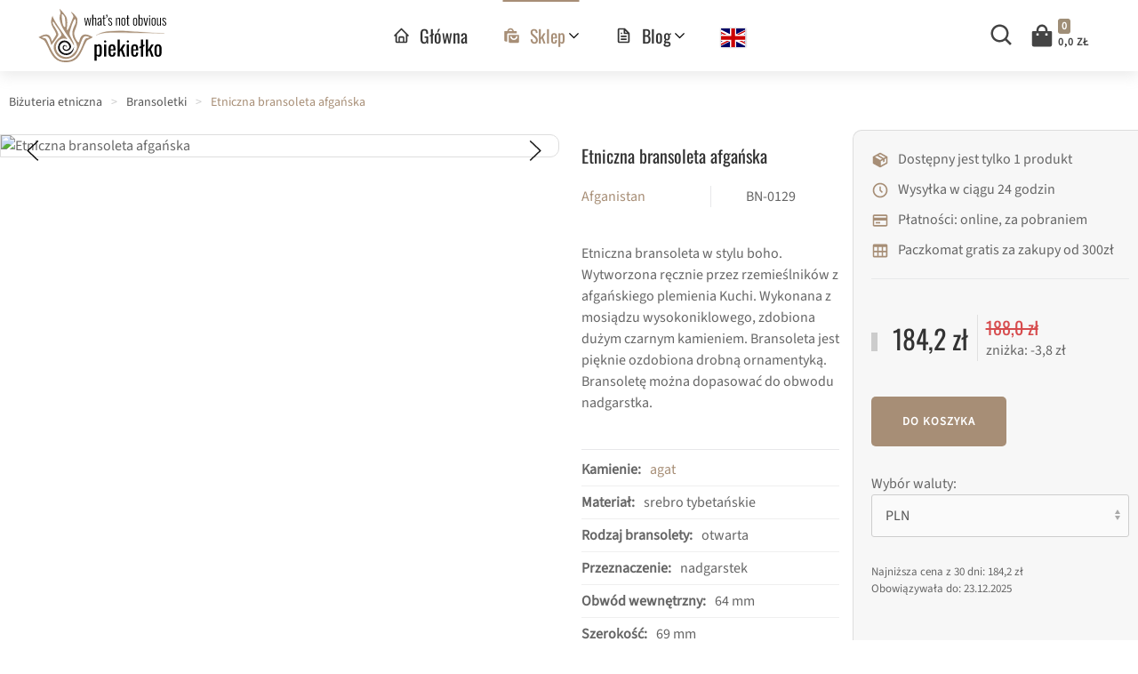

--- FILE ---
content_type: text/html; charset=utf-8
request_url: https://piekielko.com/sklep/bransolety/etniczna-bransoleta-afganska-3483
body_size: 50709
content:
<!DOCTYPE html><html lang=pl-pl dir=ltr><head><style>#slider,#fotka,picture{display:block;background:url(https://piekielko.com/images/piekielko/loader.gif) center no-repeat;aspect-ratio:1/1}</style><meta charset=UTF-8><meta name=autor content="Krzysztof Kuznowicz firma[]piekielko.com"><meta name=viewport content="width=device-width, initial-scale=1"><link rel=icon href=//img.piekielko.com/images/logo/maskable_icon_x96.png sizes=any><link rel=icon href=//img.piekielko.com/images/piekielko/icon.svg type=image/svg+xml><link rel=apple-touch-icon href=//img.piekielko.com/images/logo/maskable_icon_x192.png><meta charset=utf-8><meta name=robots content="max-snippet:-1, max-image-preview:large, max-video-preview:-1"><meta name=description content="Etniczna bransoleta afgańska Bransolety "><link rel=dns-prefetch href=//css.piekielko.com><link rel=dns-prefetch href=//img.piekielko.com><link rel=dns-prefetch href=//js.piekielko.com><link rel=preconnect href=https://js.piekielko.com><link rel=preload href=//img.piekielko.com/modules/mod_cf_filtering/assets/chevron.svg as=image><link href=//css.piekielko.com/media/com_jchoptimize/assets/gz/946b348b1af40c38b26635a39c5c20a8cf3831c8c9f46b8b2adee3cd25a26986.css media=all rel=preload as=style onload="this.rel='stylesheet'"><title>Bransolety: Etniczna bransoleta afgańska</title><link href=https://piekielko.com/sklep/bransolety/etniczna-bransoleta-afganska-3483 rel=alternate hreflang=pl><link href=https://piekielko.com/en/sklep/bransolety/etniczna-bransoleta-afganska-3483 rel=alternate hreflang=en><style>.cloaked_email span:before{content:attr(data-ep-a)}.cloaked_email span:after{content:attr(data-ep-b)}img.cloaked_email{display:inline-block !important;vertical-align:middle;border:0}</style><style>.cf_ajax_loader{background-image:url(https://piekielko.com/images/piekielko/preloader.gif);background-position:center center;background-repeat:no-repeat}#cf_res_ajax_loader{background-image:url(https://piekielko.com/images/stories/customfilters/loaders/spinner2.gif);background-repeat:no-repeat}#cf_flt_wrapper_virtuemart_category_id_147 .cf_unexpand{padding-left:20px;background-image:url(//img.piekielko.com/images/icons/right.png#joomlaImage://local-images/icons/right.png?width=16&height=16);background-position:left center;background-repeat:no-repeat}#cf_flt_wrapper_virtuemart_category_id_147 .cf_unexpand:hover{padding-left:20px;background-image:url(//img.piekielko.com/images/icons/right.png#joomlaImage://local-images/icons/right.png?width=16&height=16);background-position:left center;background-repeat:no-repeat}#cf_flt_wrapper_virtuemart_category_id_147 .cf_expand{padding-left:20px;background-image:url(//img.piekielko.com/images/icons/down.png#joomlaImage://local-images/icons/down.png?width=16&height=16);background-position:left center;background-repeat:no-repeat}#cf_flt_wrapper_virtuemart_category_id_147 .cf_expand:hover{padding-left:20px;background-image:url(//img.piekielko.com/images/icons/down.png#joomlaImage://local-images/icons/down.png?width=16&height=16);background-position:left center;background-repeat:no-repeat}#cf_list_virtuemart_category_id_147{max-height:350px;overflow:auto;height:auto}</style> <script type=application/json class="joomla-script-options new">{"com_vpacr.cron":{"uri":"\/index.php?option=com_vpacr&task=cron.run&format=json","interval":900000},"com_vpacr.email-form":{"element_id":"vpacr-email-form-vpacr-modal","action_uri":"\/index.php?option=com_vpacr&task=cart.saveguestemail&format=json","need_check_uri":"\/index.php?option=com_vpacr&task=cart.isguestemailneeded&format=json","deny_uri":"\/index.php?option=com_vpacr&task=cart.denyguestemailrequest&format=json","csrf_token":"988192e4cabf1b95926207b51f51705f","delay":20000,"needed":false,"is_cart_page":false},"joomla.jtext":{"COM_VPACR_UNKNOWN_ERROR_MESSAGE":"Wystąpił nieznany błąd. Odśwież stronę i spróbuj ponownie. Jeśli problem będzie się powtarzał, skontaktuj się z administratorem witryny.","MOD_CF_FILTERING_INVALID_CHARACTER":"Nieprawidłowa wartość. Użyj wartości liczbowych","MOD_CF_FILTERING_PRICE_MIN_PRICE_CANNOT_EXCEED_MAX_PRICE":"MOD_CF_FILTERING_PRICE_MIN_PRICE_CANNOT_EXCEED_MAX_PRICE","MOD_CF_FILTERING_MIN_CHARACTERS_LIMIT":"Please enter at least 2 characters","MOD_CF_SHOW_MORE":"Show More","MOD_CF_SHOW_LESS":"Show Less","ERROR":"Błąd","MESSAGE":"Wiadomość","NOTICE":"Uwaga","WARNING":"Ostrzeżenie","JCLOSE":"Zamknij","JOK":"OK","JOPEN":"Otwórz"},"system.paths":{"root":"","rootFull":"https:\/\/piekielko.com\/","base":"","baseFull":"https:\/\/piekielko.com\/"},"csrf.token":"988192e4cabf1b95926207b51f51705f"}</script> <script src=//js.piekielko.com/media/com_jchoptimize/assets/gz/168cef6997464db8917507208e2c407906182be4be208b164c58eaea977f64eb.js></script> <script src=//js.piekielko.com/media/com_jchoptimize/assets/gz/168cef6997464db8917507208e2c4079caada31dbc8af2f864380a3e5c18400b.js></script> <script src=//js.piekielko.com/media/com_vpacr/js/email-form.min.js?1.2 defer></script> <script type=application/ld+json>{"@context":"https://schema.org","@type":"BreadcrumbList","@id":"https://piekielko.com/#/schema/BreadcrumbList/332","itemListElement":[{"@type":"ListItem","position":1,"item":{"@id":"https://piekielko.com/","name":"Biżuteria etniczna"}},{"@type":"ListItem","position":2,"item":{"@id":"https://piekielko.com/sklep/bransolety","name":"Bransoletki"}},{"@type":"ListItem","position":3,"item":{"name":"Etniczna bransoleta afgańska"}}]}</script> <script type=application/ld+json>{"@context":"https://schema.org","@graph":[{"@type":"Organization","@id":"https://piekielko.com#organization","name":"Piekielko.com","url":"https://piekielko.com"},{"@type":"ImageObject","contentUrl":"https://piekielko.com/images/virtuemart/product/DSC07537.jpg","url":"https://piekielko.com/sklep/bransolety/etniczna-bransoleta-afganska-3483","caption":"Zdjęcie produktu: Etniczna bransoleta afgańska","creditText":"Fotografia: Piekielko.com","author":{"@type":"Person","name":"Krzysztof Kunzowicz"},"creator":{"@type":"Organization","@id":"https://piekielko.com#organization","name":"Piekielko.com","url":"https://piekielko.com"},"publisher":{"@type":"Organization","@id":"https://piekielko.com#organization","name":"Piekielko.com","url":"https://piekielko.com"},"copyrightNotice":"© Piekielko.com","license":"https://piekielko.com/licencja","acquireLicensePage":"https://piekielko.com/licencja","inLanguage":"pl-PL","datePublished":"2025-07-27","mainEntityOfPage":{"@type":"WebPage","@id":"https://piekielko.com/sklep/bransolety/etniczna-bransoleta-afganska-3483"}},{"@type":"ImageObject","contentUrl":"https://piekielko.com/images/virtuemart/product/DSC075341.jpg","url":"https://piekielko.com/sklep/bransolety/etniczna-bransoleta-afganska-3483","caption":"Zdjęcie produktu: Etniczna bransoleta afgańska","creditText":"Fotografia: Piekielko.com","author":{"@type":"Person","name":"Krzysztof Kunzowicz"},"creator":{"@type":"Organization","@id":"https://piekielko.com#organization","name":"Piekielko.com","url":"https://piekielko.com"},"publisher":{"@type":"Organization","@id":"https://piekielko.com#organization","name":"Piekielko.com","url":"https://piekielko.com"},"copyrightNotice":"© Piekielko.com","license":"https://piekielko.com/licencja","acquireLicensePage":"https://piekielko.com/licencja","inLanguage":"pl-PL","datePublished":"2025-07-27","mainEntityOfPage":{"@type":"WebPage","@id":"https://piekielko.com/sklep/bransolety/etniczna-bransoleta-afganska-3483"}},{"@type":"ImageObject","contentUrl":"https://piekielko.com/images/virtuemart/product/DSD00664.jpg","url":"https://piekielko.com/sklep/bransolety/etniczna-bransoleta-afganska-3483","caption":"Zdjęcie produktu: Etniczna bransoleta afgańska","creditText":"Fotografia: Piekielko.com","author":{"@type":"Person","name":"Krzysztof Kunzowicz"},"creator":{"@type":"Organization","@id":"https://piekielko.com#organization","name":"Piekielko.com","url":"https://piekielko.com"},"publisher":{"@type":"Organization","@id":"https://piekielko.com#organization","name":"Piekielko.com","url":"https://piekielko.com"},"copyrightNotice":"© Piekielko.com","license":"https://piekielko.com/licencja","acquireLicensePage":"https://piekielko.com/licencja","inLanguage":"pl-PL","datePublished":"2025-07-27","mainEntityOfPage":{"@type":"WebPage","@id":"https://piekielko.com/sklep/bransolety/etniczna-bransoleta-afganska-3483"}}]}</script><link href=https://piekielko.com/sklep/bransolety/etniczna-bransoleta-afganska-3483 rel=alternate hreflang=x-default> <script type=application/ld+json data-type=gsd>{"@context":"https://schema.org","@type":"Product","name":"Etniczna bransoleta afgańska","image":"https://piekielko.com/","sku":"BN-0129","weight":{"@type":"QuantitativeValue","value":"76","unitText":"g"},"brand":{"@type":"Brand","name":"piekielko.com"},"offers":{"@type":"Offer","price":"184.20","priceCurrency":"PLN","url":"https://piekielko.com/sklep/bransolety/etniczna-bransoleta-afganska-3483","itemCondition":"http://schema.org/NewCondition","availability":"http://schema.org/InStock"},"aggregateRating":{"@type":"AggregateRating","ratingValue":"4.9","reviewCount":"19","worstRating":"0","bestRating":"5"}}</script><style class=jchoptimize-image-attributes>img{max-width:100%;height:auto}</style><style class=jchoptimize-critical-css data-id=4473f7ca2d002074eb4b0f5ac3b4a78d24b74b02fd50f46f5835db7d7ed2d7c1>.cf4all_wrapper,.dep_cf4all_wrapper,.cf4all_customvalues_wrapper,.product-field-wrapper{--margin-between-buttons:0.4em;--button-background-color:#f4f4f4;--button-text-color:#555;--button-border-color:#474949;--button-border-radius:3px;--small-color-button-width:2em;--medium-color-button-width:2.5em;--notify-message-text-color:#f00;--tooltip-width:6rem;--tooltip-background-color:#fff;--tooltip-text-color:#000;--tooltip-border-color:#ccc;--tooltip-arrow-size:7px}</style><style class=jchoptimize-critical-css data-id=4473f7ca2d002074eb4b0f5ac3b4a78d2506efcc9df251b99c3d3617787b7fde>[id*=module-]{position:relative}html{font-family:'Source Sans 3';font-size:16px;font-weight:400;line-height:1.5;-webkit-text-size-adjust:100%;background:#fff;color:#666;-webkit-font-smoothing:antialiased;-moz-osx-font-smoothing:grayscale;text-rendering:optimizeLegibility}body{margin:0}.uk-link,a{color:#a78e76;text-decoration:none;cursor:pointer}audio,canvas,iframe,img,svg,video{vertical-align:middle}canvas,img,svg,video{max-width:100%;height:auto;box-sizing:border-box}address,dl,fieldset,figure,ol,p,pre,ul{margin:0 0 20px 0}*+address,*+dl,*+fieldset,*+figure,*+ol,*+p,*+pre,*+ul{margin-top:20px}.uk-h1,.uk-h2,.uk-h3,.uk-h4,.uk-h5,.uk-h6,.uk-heading-2xlarge,.uk-heading-3xlarge,.uk-heading-large,.uk-heading-medium,.uk-heading-small,.uk-heading-xlarge,h1,h2,h3,h4,h5,h6{margin:0 0 20px 0;font-family:'Source Sans 3';font-weight:400;color:#333;text-transform:none}*+.uk-h1,*+.uk-h2,*+.uk-h3,*+.uk-h4,*+.uk-h5,*+.uk-h6,*+.uk-heading-2xlarge,*+.uk-heading-3xlarge,*+.uk-heading-large,*+.uk-heading-medium,*+.uk-heading-small,*+.uk-heading-xlarge,*+h1,*+h2,*+h3,*+h4,*+h5,*+h6{margin-top:40px}.uk-h1,h1{font-size:22.1px;line-height:1.2;font-family:Oswald}.uk-h2,h2{font-size:20.4px;line-height:1.3;font-family:Oswald}.uk-h3,h3{font-size:24px;line-height:1.4;font-family:Oswald}.uk-h4,h4{font-size:20px;line-height:1.4;font-family:Oswald}.uk-h5,h5{font-size:17px;line-height:1.4;font-family:Oswald}@media (min-width:960px){.uk-h1,h1{font-size:26px}.uk-h2,h2{font-size:24px}}ol,ul{padding-left:30px}.uk-hr,hr{overflow:visible;text-align:inherit;margin:0 0 20px 0;border:0;border-top:1px solid #e7e8ea}*+.uk-hr,*+hr{margin-top:20px}:root{--uk-breakpoint-s:640px;--uk-breakpoint-m:960px;--uk-breakpoint-l:1200px;--uk-breakpoint-xl:1600px}.uk-link-heading a,.uk-link-toggle .uk-link-heading,a.uk-link-heading{color:inherit}.uk-link-toggle{color:inherit!important;text-decoration:none!important}.uk-heading-divider{padding-bottom:calc(5px + .1em);border-bottom:calc(.2px + .05em) solid #ccc}.uk-heading-bullet{position:relative}.uk-heading-line{overflow:hidden}.uk-heading-line>*{display:inline-block;position:relative}.uk-heading-line>::after{left:100%;margin-left:calc(5px + .3em)}[class*=uk-divider]{border:none;margin-bottom:20px}*+[class*=uk-divider]{margin-top:20px}.uk-divider-small{line-height:0}.tm-child-list>ul,.uk-list{padding:0;list-style:none}.tm-child-list>ul>*,.uk-list>*{break-inside:avoid-column}.tm-child-list>ul>*>:last-child,.uk-list>*>:last-child{margin-bottom:0}.tm-child-list>ul>*>ul,.tm-child-list>ul>:nth-child(n+2),.uk-list>*>ul,.uk-list>:nth-child(n+2){margin-top:10px}.tm-child-list-divider>ul>:nth-child(n+2),.uk-list-divider>:nth-child(n+2){margin-top:6px;padding-top:6px;border-top:1px solid #efefef}.uk-list-collapse>*>ul,.uk-list-collapse>:nth-child(n+2){margin-top:0}.uk-icon{margin:0;border:none;border-radius:0;overflow:visible;font:inherit;color:inherit;text-transform:none;padding:0;background-color:transparent;display:inline-block;fill:currentcolor;line-height:0}.uk-icon>*{transform:translate(0,0)}.uk-icon-button{box-sizing:border-box;width:46px;height:46px;border-radius:500px;background:#ececec;color:#444;vertical-align:middle;display:inline-flex;justify-content:center;align-items:center;transition:.1s ease-in-out;transition-property:color,background-color,background-size,border-color,box-shadow;background-position:50% 100%;background-size:0 0;background-repeat:no-repeat;background-image:radial-gradient(farthest-side at 50% 100%,#e7e7e7 calc(100% - 1px),rgba(231,231,231,0) 100%);transition-duration:.5s;transition-timing-function:cubic-bezier(0.165,0.85,0.45,1)}.uk-checkbox,.uk-input,.uk-radio,.uk-select,.uk-textarea{box-sizing:border-box;margin:0;border-radius:0;font:inherit}.uk-select{text-transform:none}.uk-input,.uk-select,.uk-textarea{max-width:100%;width:100%;border:0 none;padding:0 15px;background:#fafafa;color:#555;transition:.2s ease-in-out;transition-property:color,background-color,border-color,box-shadow;border-radius:3px}.uk-input,.uk-select:not([multiple]):not([size]){height:48px;vertical-align:middle;display:inline-block;border:1px solid #cdcdcd}.uk-select:not([multiple]):not([size]){-webkit-appearance:none;-moz-appearance:none;padding-right:20px;background-image:url("data:image/svg+xml;charset=UTF-8,%3Csvg%20width%3D%2224%22%20height%3D%2216%22%20viewBox%3D%220%200%2024%2016%22%20xmlns%3D%22http%3A%2F%2Fwww.w3.org%2F2000%2Fsvg%22%3E%0A%20%20%20%20%3Cpolygon%20fill%3D%22%23AAAAAA%22%20points%3D%2212%201%209%206%2015%206%22%20%2F%3E%0A%20%20%20%20%3Cpolygon%20fill%3D%22%23AAAAAA%22%20points%3D%2212%2013%209%208%2015%208%22%20%2F%3E%0A%3C%2Fsvg%3E%0A");background-repeat:no-repeat;background-position:100% 50%}.uk-select:not([multiple]):not([size]) option{color:#aaa}.uk-button{margin:0;border:none;overflow:visible;font:inherit;color:inherit;text-transform:none;-webkit-appearance:none;border-radius:0;display:inline-block;box-sizing:border-box;padding:0 30px;vertical-align:middle;font-size:12px;line-height:48px;text-align:center;text-decoration:none;transition:.2s ease-in-out;transition-property:color,background-color,background-position,background-size,border-color,box-shadow;font-family:'Source Sans 3';font-weight:700;text-transform:uppercase;letter-spacing:1px;font-style:normal;border-radius:5px;background-origin:border-box}.uk-button:not(.uk-button-text):not(.uk-button-link){background-position:50% 100%;background-size:0;transition-duration:.5s;transition-timing-function:cubic-bezier(0.165,0.85,0.45,1)}.uk-button:not(:disabled){cursor:pointer}.uk-button-default{background-color:#777;color:#fff;background-image:radial-gradient(circle at 50% 100%,#3e3e3e 1%,transparent 1%)}.uk-button-primary{background-color:#a78e76;color:#fff;background-image:radial-gradient(circle at 50% 100%,#8c7660 1%,transparent 1%)}.uk-button-small{padding:0 25px;line-height:40px;font-size:11px}.uk-button-large{padding:0 35px;line-height:56px;font-size:13px}.uk-button-link{padding:0;line-height:1.5;background:0 0;color:#444;border-radius:0}.uk-section{display:flow-root;box-sizing:border-box;padding-top:40px;padding-bottom:40px}@media (min-width:960px){.uk-section{padding-top:70px;padding-bottom:70px}}.uk-section>:last-child{margin-bottom:0}.uk-section-xsmall{padding-top:20px;padding-bottom:20px}.uk-section-small{padding-top:40px;padding-bottom:40px}.uk-section-large{padding-top:70px;padding-bottom:70px}@media (min-width:960px){.uk-section-large{padding-top:140px;padding-bottom:140px}}.uk-section-default{--uk-inverse:dark;background:0 0}.uk-section-secondary{--uk-inverse:dark;background:#333}.uk-container{display:flow-root;box-sizing:content-box;max-width:1200px;margin-left:auto;margin-right:auto;padding-left:15px;padding-right:15px}@media (min-width:640px){.uk-container{padding-left:30px;padding-right:30px}}@media (min-width:960px){.uk-container{padding-left:40px;padding-right:40px}}.uk-container>:last-child{margin-bottom:0}.uk-container .uk-container{padding-left:0;padding-right:0}.uk-container-small{max-width:960px}.uk-container-large{max-width:1360px}.uk-container-expand{max-width:none}.uk-tile{display:flow-root;position:relative;box-sizing:border-box;padding-left:15px;padding-right:15px;padding-top:40px;padding-bottom:40px}@media (min-width:640px){.uk-tile{padding-left:30px;padding-right:30px}}@media (min-width:960px){.uk-tile{padding-left:40px;padding-right:40px;padding-top:70px;padding-bottom:70px}}.uk-tile>:last-child{margin-bottom:0}.uk-tile-xsmall{padding-top:20px;padding-bottom:20px}.uk-tile-default{--uk-inverse:dark;background-color:#fff}.uk-tile-muted{--uk-inverse:dark;background-color:#f7f7f7}.uk-tile-secondary{--uk-inverse:dark;background-color:#444}.uk-card{position:relative;box-sizing:border-box;transition:.1s ease-in-out;transition-property:color,background-color,background-size,border-color,box-shadow;background-position:50% 100%;background-size:0 0;background-repeat:no-repeat;transition-duration:.5s;transition-timing-function:cubic-bezier(0.165,0.85,0.45,1);border-radius:3px}.uk-card-body{display:flow-root;padding:30px 30px}@media (min-width:1200px){.uk-card-body{padding:40px 40px}}.uk-card-body>:last-child,.uk-card-footer>:last-child,.uk-card-header>:last-child{margin-bottom:0}.uk-card-default{--uk-inverse:dark;background-color:#fff;color:#797979}.uk-card-default.uk-card-hover{background-image:radial-gradient(farthest-side at 50% 100%,#fafafa calc(100% - 1px),rgba(250,250,250,0) 100%)}.uk-card-secondary{--uk-inverse:none;background-color:#444;color:rgba(255,255,255,.64)}.uk-card-small .uk-card-body,.uk-card-small.uk-card-body{padding:5px 5px}.uk-drop{display:none;position:absolute;z-index:1020;--uk-position-offset:20px;--uk-position-viewport-offset:15px;box-sizing:border-box;width:300px}.uk-modal{display:none;position:fixed;top:0;right:0;bottom:0;left:0;z-index:1010;overflow-y:auto;padding:15px 15px;background:rgba(0,0,0,.6);opacity:0;transition:opacity .15s linear}@media (min-width:640px){.uk-modal{padding:50px 30px}}@media (min-width:960px){.uk-modal{padding-left:40px;padding-right:40px}}.uk-modal-dialog{position:relative;box-sizing:border-box;margin:0 auto;width:600px;max-width:100%!important;background:#fff;opacity:0;transform:translateY(-100px);transition:.3s linear;transition-property:opacity,transform}.uk-modal-body{display:flow-root;padding:20px 20px}.uk-modal-footer{display:flow-root;padding:10px 20px;background:#fff;border-top:1px solid #e7e8ea}@media (min-width:640px){.uk-modal-body{padding:30px 30px}.uk-modal-footer{padding:15px 30px}}.uk-modal-body>:last-child,.uk-modal-footer>:last-child,.uk-modal-header>:last-child{margin-bottom:0}.uk-modal-title{font-size:24px;line-height:1.3;font-family:Oswald}[class*=uk-modal-close-]{position:absolute;z-index:1010;top:10px;right:10px;padding:5px}[class*=uk-modal-close-]:first-child+*{margin-top:0}.uk-slider-container{overflow:hidden;overflow:clip}.uk-slider-items{will-change:transform;position:relative;touch-action:pan-y}.uk-slider-items.uk-grid{flex-wrap:nowrap}.uk-slider-items>*{flex:none!important;box-sizing:border-box;max-width:100%;position:relative}.uk-offcanvas-bar{--uk-inverse:dark;position:absolute;top:0;bottom:0;left:-270px;box-sizing:border-box;width:270px;padding:20px 20px;background:#333;overflow-y:auto}@media (min-width:640px){.uk-offcanvas-bar{left:-350px;width:350px;padding:30px 30px}}.uk-offcanvas-close{position:absolute;z-index:1000;top:5px;right:5px;padding:5px}@media (min-width:640px){.uk-offcanvas-close{top:10px;right:10px}}.uk-offcanvas-close:first-child+*{margin-top:0}:root{--uk-leader-fill-content:.}.uk-grid{display:flex;flex-wrap:wrap;margin:0;padding:0;list-style:none}.uk-grid>*{margin:0}.uk-grid>*>:last-child{margin-bottom:0}.uk-grid{margin-left:-30px}.uk-grid>*{padding-left:30px}*+.uk-grid-margin,.uk-grid+.uk-grid,.uk-grid>.uk-grid-margin{margin-top:30px}@media (min-width:1200px){.uk-grid{margin-left:-40px}.uk-grid>*{padding-left:40px}*+.uk-grid-margin,.uk-grid+.uk-grid,.uk-grid>.uk-grid-margin{margin-top:40px}}.uk-grid-column-small,.uk-grid-small{margin-left:-10px}.uk-grid-column-small>*,.uk-grid-small>*{padding-left:10px}.uk-grid-column-medium,.uk-grid-medium{margin-left:-30px}.uk-grid-column-medium>*,.uk-grid-medium>*{padding-left:30px}.uk-grid-collapse,.uk-grid-column-collapse{margin-left:0}.uk-grid-collapse>*,.uk-grid-column-collapse>*{padding-left:0}.uk-grid-divider>*{position:relative}.uk-grid-divider{margin-left:-60px}.uk-grid-divider>*{padding-left:60px}@media (min-width:1200px){.uk-grid-divider{margin-left:-80px}.uk-grid-divider>*{padding-left:80px}}.uk-grid-divider.uk-grid-column-small,.uk-grid-divider.uk-grid-small{margin-left:-20px}.uk-grid-divider.uk-grid-column-small>*,.uk-grid-divider.uk-grid-small>*{padding-left:20px}.uk-grid-item-match,.uk-grid-match>*{display:flex;flex-wrap:wrap}.uk-grid-item-match>:not([class*=uk-width]),.uk-grid-match>*>:not([class*=uk-width]){box-sizing:border-box;width:100%;flex:auto}.uk-nav,.uk-nav ul{margin:0;padding:0;list-style:none}.uk-nav li>a{display:flex;align-items:center;column-gap:.25em;text-decoration:none}.uk-nav>li>a{padding:4px 0}.uk-nav-default{font-size:16px;line-height:1.5;font-family:'Source Sans 3'}.uk-nav-default>li>a{color:#aaa;transition:.1s ease-in-out;transition-property:color,background-color,border-color,box-shadow,opacity,filter}.uk-nav-default>li.uk-active>a{color:#a78e76}.uk-nav-secondary{font-size:17px;line-height:1.5;font-family:Oswald}.uk-nav-secondary>:not(.uk-nav-divider)+:not(.uk-nav-header,.uk-nav-divider){margin-top:18px}.uk-nav-secondary>li>a{color:#444;transition:.1s ease-in-out;transition-property:color,background-color,border-color,box-shadow}.uk-nav-secondary .uk-nav-subtitle{font-size:16px;color:#555;font-family:'Source Sans 3';font-weight:400}.uk-nav.uk-nav-divider>:not(.uk-nav-header,.uk-nav-divider)+:not(.uk-nav-header,.uk-nav-divider){margin-top:10px;padding-top:10px;border-top:1px solid #d1d1d1}.uk-navbar{display:flex;position:relative}.uk-navbar-container:not(.uk-navbar-transparent){background:#fff;box-shadow:0 5px 15px 0 rgba(148,148,148,.2);position:relative;z-index:990}.uk-navbar-left,.uk-navbar-right,[class*=uk-navbar-center]{display:flex;gap:15px;align-items:center}.uk-navbar-right{margin-left:auto}.uk-navbar-center:not(:only-child){position:absolute;top:50%;left:50%;transform:translate(-50%,-50%);width:max-content;box-sizing:border-box;z-index:990}.uk-navbar-nav{display:flex;gap:15px;margin:0;padding:0;list-style:none}.uk-navbar-center:only-child,.uk-navbar-left,.uk-navbar-right{flex-wrap:wrap}.uk-navbar-item,.uk-navbar-nav>li>a,.uk-navbar-toggle{display:flex;justify-content:center;align-items:center;column-gap:.25em;box-sizing:border-box;min-height:80px;font-size:18px;font-family:Oswald;text-decoration:none}.uk-navbar-nav>li>a{padding:0 0;color:#333;transition:.1s ease-in-out;transition-property:color,background-color,border-color,box-shadow;position:relative;z-index:1;font-weight:500}.uk-navbar-primary .uk-navbar-nav>li>a{font-size:20px}.uk-navbar-primary .uk-navbar-nav>li>a{font-weight:400}.uk-navbar-item{padding:0 0;color:#666}.uk-navbar-item>:last-child{margin-bottom:0}.uk-navbar-toggle{padding:0 0;color:#444;font-weight:500}.uk-navbar-dropdown{--uk-position-offset:0;--uk-position-shift-offset:-20px;--uk-position-viewport-offset:15px;--uk-inverse:light;width:260px;padding:20px;background:#fff;color:#fff;box-shadow:0 5px 15px rgba(39,44,63,.06)}.uk-navbar-dropdown>:last-child{margin-bottom:0}.uk-navbar-container{transition:.1s ease-in-out;transition-property:background-color}@media (min-width:960px){.uk-navbar-left,.uk-navbar-right,[class*=uk-navbar-center]{gap:40px}}@media (min-width:960px){.uk-navbar-nav{gap:40px}}.uk-navbar-primary .uk-navbar-left,.uk-navbar-primary .uk-navbar-right,.uk-navbar-primary [class*=uk-navbar-center]{gap:40px}.uk-navbar-primary .uk-navbar-nav{gap:40px}@media (min-width:960px){.uk-navbar-primary .uk-navbar-left,.uk-navbar-primary .uk-navbar-right,.uk-navbar-primary [class*=uk-navbar-center]{gap:50px}}@media (min-width:960px){.uk-navbar-primary .uk-navbar-nav{gap:50px}}.uk-subnav{display:flex;flex-wrap:wrap;align-items:center;margin-left:-20px;padding:0;list-style:none}.uk-subnav>*{flex:none;padding-left:20px;position:relative}.uk-subnav>*>:first-child{display:flex;align-items:center;column-gap:.25em;color:#aaa;transition:.1s ease-in-out;transition-property:color,background-color,border-color,box-shadow,opacity,filter;font-size:16px;font-family:'Source Sans 3'}.uk-subnav-divider{margin-left:-41px}.uk-subnav-divider>*{display:flex;align-items:center}.uk-breadcrumb{padding:0;list-style:none;font-size:0}.uk-breadcrumb>*{display:contents}.uk-breadcrumb>*>*{font-size:14px;color:#555}.uk-breadcrumb>:last-child>a:not([href]),.uk-breadcrumb>:last-child>span{color:#a78e76}.uk-dotnav{display:flex;flex-wrap:wrap;margin:0;padding:0;list-style:none;margin-left:-12px}[class*=uk-child-width]>*{box-sizing:border-box;width:100%}.uk-child-width-1-2>*{width:50%}.uk-child-width-auto>*{width:auto}.uk-child-width-expand>:not([class*=uk-width]){flex:1;min-width:1px}@media (min-width:640px){.uk-child-width-1-2\@s>*{width:50%}.uk-child-width-1-3\@s>*{width:calc(100% / 3)}.uk-child-width-1-1\@s>:not([class*=uk-width]),.uk-child-width-1-2\@s>:not([class*=uk-width]),.uk-child-width-1-3\@s>:not([class*=uk-width]),.uk-child-width-1-4\@s>:not([class*=uk-width]),.uk-child-width-1-5\@s>:not([class*=uk-width]),.uk-child-width-1-6\@s>:not([class*=uk-width]),.uk-child-width-auto\@s>:not([class*=uk-width]){flex:initial}}@media (min-width:960px){.uk-child-width-1-3\@m>*{width:calc(100% / 3)}.uk-child-width-1-1\@m>:not([class*=uk-width]),.uk-child-width-1-2\@m>:not([class*=uk-width]),.uk-child-width-1-3\@m>:not([class*=uk-width]),.uk-child-width-1-4\@m>:not([class*=uk-width]),.uk-child-width-1-5\@m>:not([class*=uk-width]),.uk-child-width-1-6\@m>:not([class*=uk-width]),.uk-child-width-auto\@m>:not([class*=uk-width]){flex:initial}}@media (min-width:1200px){.uk-child-width-1-2\@l>*{width:50%}.uk-child-width-1-3\@l>*{width:calc(100% / 3)}.uk-child-width-1-4\@l>*{width:25%}.uk-child-width-expand\@l>:not([class*=uk-width]){flex:1;min-width:1px}.uk-child-width-1-1\@l>:not([class*=uk-width]),.uk-child-width-1-2\@l>:not([class*=uk-width]),.uk-child-width-1-3\@l>:not([class*=uk-width]),.uk-child-width-1-4\@l>:not([class*=uk-width]),.uk-child-width-1-5\@l>:not([class*=uk-width]),.uk-child-width-1-6\@l>:not([class*=uk-width]),.uk-child-width-auto\@l>:not([class*=uk-width]){flex:initial}}[class*=uk-width]{box-sizing:border-box;width:100%;max-width:100%}.uk-width-auto{width:auto}.uk-width-expand{flex:1;min-width:1px}@media (min-width:640px){.uk-width-1-1\@s{width:100%}.uk-width-1-2\@s{width:50%}.uk-width-1-1\@s,.uk-width-1-2\@s,.uk-width-1-3\@s,.uk-width-1-4\@s,.uk-width-1-5\@s,.uk-width-1-6\@s,.uk-width-2-3\@s,.uk-width-2-5\@s,.uk-width-2xlarge\@s,.uk-width-3-4\@s,.uk-width-3-5\@s,.uk-width-4-5\@s,.uk-width-5-6\@s,.uk-width-auto\@s,.uk-width-large\@s,.uk-width-medium\@s,.uk-width-small\@s,.uk-width-xlarge\@s{flex:initial}}@media (min-width:960px){.uk-width-1-1\@m{width:100%}.uk-width-1-2\@m{width:50%}.uk-width-1-3\@m{width:calc(100% / 3)}.uk-width-2-3\@m{width:calc(200% / 3)}.uk-width-1-4\@m{width:25%}.uk-width-1-1\@m,.uk-width-1-2\@m,.uk-width-1-3\@m,.uk-width-1-4\@m,.uk-width-1-5\@m,.uk-width-1-6\@m,.uk-width-2-3\@m,.uk-width-2-5\@m,.uk-width-2xlarge\@m,.uk-width-3-4\@m,.uk-width-3-5\@m,.uk-width-4-5\@m,.uk-width-5-6\@m,.uk-width-auto\@m,.uk-width-large\@m,.uk-width-medium\@m,.uk-width-small\@m,.uk-width-xlarge\@m{flex:initial}}@media (min-width:1200px){.uk-width-1-4\@l{width:25%}.uk-width-2-5\@l{width:40%}.uk-width-3-5\@l{width:60%}.uk-width-expand\@l{flex:1;min-width:1px}.uk-width-1-1\@l,.uk-width-1-2\@l,.uk-width-1-3\@l,.uk-width-1-4\@l,.uk-width-1-5\@l,.uk-width-1-6\@l,.uk-width-2-3\@l,.uk-width-2-5\@l,.uk-width-2xlarge\@l,.uk-width-3-4\@l,.uk-width-3-5\@l,.uk-width-4-5\@l,.uk-width-5-6\@l,.uk-width-auto\@l,.uk-width-large\@l,.uk-width-medium\@l,.uk-width-small\@l,.uk-width-xlarge\@l{flex:initial}}@media (min-width:1600px){.uk-width-1-3\@xl{width:calc(100% / 3)}.uk-width-2-3\@xl{width:calc(200% / 3)}.uk-width-1-1\@xl,.uk-width-1-2\@xl,.uk-width-1-3\@xl,.uk-width-1-4\@xl,.uk-width-1-5\@xl,.uk-width-1-6\@xl,.uk-width-2-3\@xl,.uk-width-2-5\@xl,.uk-width-2xlarge\@xl,.uk-width-3-4\@xl,.uk-width-3-5\@xl,.uk-width-4-5\@xl,.uk-width-5-6\@xl,.uk-width-auto\@xl,.uk-width-large\@xl,.uk-width-medium\@xl,.uk-width-small\@xl,.uk-width-xlarge\@xl{flex:initial}}.uk-text-small{font-size:13px;line-height:1.5}.uk-text-large{font-size:20px;line-height:1.5}.uk-text-normal{font-weight:400}.uk-text-bold{font-weight:700}.uk-text-muted{color:#555!important}.uk-text-emphasis{color:#444!important}.uk-text-primary{color:#a78e76!important}.uk-text-secondary{color:rgba(255,255,255,.6)!important}.uk-text-success{color:#886d53!important}.uk-text-danger{color:#d74c4e!important}.uk-text-left{text-align:left!important}.uk-text-right{text-align:right!important}.uk-text-center{text-align:center!important}@media (min-width:640px){.uk-text-left\@s{text-align:left!important}}[class*=uk-column-]{column-gap:30px}@media (min-width:1200px){[class*=uk-column-]{column-gap:40px}}.uk-column-divider{column-rule:1px solid #E7E8EA;column-gap:60px}@media (min-width:1200px){.uk-column-divider{column-gap:80px}}.uk-column-1-2{column-count:2}.uk-background-contain,.uk-background-cover,.uk-background-height-1-1,.uk-background-width-1-1{background-position:50% 50%;background-repeat:no-repeat}.uk-background-contain{background-size:contain}.uk-background-top-center{background-position:50% 0}.uk-background-bottom-center{background-position:50% 100%}.uk-background-norepeat{background-repeat:no-repeat}@media (max-width:959px){.uk-background-image\@m{background-image:none!important}}.uk-panel{display:flow-root;position:relative;box-sizing:border-box}.uk-panel>:last-child{margin-bottom:0}.uk-display-block{display:block!important}[class*=uk-inline]{display:inline-block;position:relative;max-width:100%;vertical-align:middle;-webkit-backface-visibility:hidden}.uk-inline-clip{overflow:hidden}.uk-preserve-width,.uk-preserve-width canvas,.uk-preserve-width img,.uk-preserve-width svg,.uk-preserve-width video{max-width:none}.uk-object-cover{object-fit:cover}.uk-border-rounded{border-radius:5px}.uk-inline-clip[class*=uk-border-]{-webkit-transform:translateZ(0)}.uk-logo{font-size:24px;font-family:Oswald;color:#444;text-decoration:none}:where(.uk-logo){display:inline-block;vertical-align:middle}.uk-logo :where(img,svg,video){display:block}.uk-flex{display:flex}.uk-flex-inline{display:inline-flex}.uk-flex-center{justify-content:center}.uk-flex-top{align-items:flex-start}.uk-flex-middle{align-items:center}.uk-flex-column{flex-direction:column}.uk-flex-nowrap{flex-wrap:nowrap}.uk-flex-first{order:-1}@media (min-width:960px){.uk-flex-first\@m{order:-1}}.uk-flex-1{flex:1}.uk-margin{margin-bottom:20px}*+.uk-margin{margin-top:20px!important}.uk-margin-top{margin-top:20px!important}.uk-margin-xsmall-right{margin-right:5px!important}.uk-margin-small{margin-bottom:10px}*+.uk-margin-small{margin-top:10px!important}.uk-margin-small-top{margin-top:10px!important}.uk-margin-small-bottom{margin-bottom:10px!important}.uk-margin-small-right{margin-right:10px!important}.uk-margin-medium{margin-bottom:40px}*+.uk-margin-medium{margin-top:40px!important}.uk-margin-medium-top{margin-top:40px!important}.uk-margin-medium-bottom{margin-bottom:40px!important}.uk-margin-large{margin-bottom:40px}*+.uk-margin-large{margin-top:40px!important}@media (min-width:1200px){.uk-margin-large{margin-bottom:70px}*+.uk-margin-large{margin-top:70px!important}}.uk-margin-xlarge{margin-bottom:70px}@media (min-width:1200px){.uk-margin-xlarge{margin-bottom:140px}}.uk-margin-auto-bottom{margin-bottom:auto!important}.uk-margin-remove{margin:0!important}.uk-margin-remove-top{margin-top:0!important}.uk-margin-remove-bottom{margin-bottom:0!important}.uk-margin-remove-vertical{margin-top:0!important;margin-bottom:0!important}.uk-margin-remove-adjacent+*,.uk-margin-remove-first-child>:first-child{margin-top:0!important}.uk-margin-remove-last-child>:last-child{margin-bottom:0!important}.uk-padding-small{padding:15px}.uk-padding-remove-top{padding-top:0!important}.uk-padding-remove-left{padding-left:0!important}.uk-padding-remove-right{padding-right:0!important}.uk-padding-remove-horizontal{padding-left:0!important;padding-right:0!important}:root{--uk-position-margin-offset:0px}[class*=uk-position-bottom],[class*=uk-position-center],[class*=uk-position-left],[class*=uk-position-right],[class*=uk-position-top]{position:absolute!important;max-width:calc(100% - (var(--uk-position-margin-offset) * 2));box-sizing:border-box}.uk-position-center-vertical,[class*=uk-position-center-left],[class*=uk-position-center-right]{top:calc(50% - var(--uk-position-margin-offset));--uk-position-translate-y:-50%;transform:translate(0,var(--uk-position-translate-y))}.uk-position-center-left{left:0}.uk-position-center-right{right:0}.uk-position-small{margin:15px;--uk-position-margin-offset:15px}.uk-position-medium{margin:30px;--uk-position-margin-offset:30px}.uk-position-relative{position:relative!important}.uk-position-absolute{position:absolute!important}:where(.uk-transition-fade),:where([class*=uk-transition-scale]),:where([class*=uk-transition-slide]){--uk-position-translate-x:0;--uk-position-translate-y:0}.uk-transition-fade,[class*=uk-transition-scale],[class*=uk-transition-slide]{--uk-translate-x:0;--uk-translate-y:0;--uk-scale-x:1;--uk-scale-y:1;transform:translate(var(--uk-position-translate-x),var(--uk-position-translate-y)) translate(var(--uk-translate-x),var(--uk-translate-y)) scale(var(--uk-scale-x),var(--uk-scale-y));transition:.3s ease-out;transition-property:opacity,transform,filter;opacity:0}[class*=uk-transition-scale]{-webkit-backface-visibility:hidden}.uk-transition-scale-up{--uk-scale-x:1;--uk-scale-y:1}.uk-transition-scale-down{--uk-scale-x:1.03;--uk-scale-y:1.03}.uk-transition-opaque{opacity:1}.uk-hidden,.uk-hidden-empty:empty,[hidden]{display:none!important}@media (min-width:960px){.uk-hidden\@m{display:none!important}}@media (min-width:1200px){.uk-hidden\@l{display:none!important}}@media (max-width:639px){.uk-visible\@s{display:none!important}}@media (max-width:959px){.uk-visible\@m{display:none!important}}@media (max-width:1199px){.uk-visible\@l{display:none!important}}@media (hover:none){.uk-hidden-touch{display:none!important}}.tm-headerbar-default,.tm-toolbar-default,.uk-card-primary.uk-card-body,.uk-card-primary>:not([class*=uk-card-media]),.uk-dropdown,.uk-light,.uk-navbar-dropdown,.uk-overlay-primary{color:rgba(238,238,238,.8)}.tm-headerbar-default .uk-link,.tm-headerbar-default a,.tm-toolbar-default .uk-link,.tm-toolbar-default a,.uk-card-primary.uk-card-body .uk-link,.uk-card-primary.uk-card-body a,.uk-card-primary>:not([class*=uk-card-media]) .uk-link,.uk-card-primary>:not([class*=uk-card-media]) a,.uk-dropdown .uk-link,.uk-dropdown a,.uk-light .uk-link,.uk-light a,.uk-navbar-dropdown .uk-link,.uk-navbar-dropdown a,.uk-overlay-primary .uk-link,.uk-overlay-primary a{color:#444}.tm-headerbar-default .uk-h1,.tm-headerbar-default .uk-h2,.tm-headerbar-default .uk-h3,.tm-headerbar-default .uk-h4,.tm-headerbar-default .uk-h5,.tm-headerbar-default .uk-h6,.tm-headerbar-default .uk-heading-2xlarge,.tm-headerbar-default .uk-heading-3xlarge,.tm-headerbar-default .uk-heading-large,.tm-headerbar-default .uk-heading-medium,.tm-headerbar-default .uk-heading-small,.tm-headerbar-default .uk-heading-xlarge,.tm-headerbar-default h1,.tm-headerbar-default h2,.tm-headerbar-default h3,.tm-headerbar-default h4,.tm-headerbar-default h5,.tm-headerbar-default h6,.tm-toolbar-default .uk-h1,.tm-toolbar-default .uk-h2,.tm-toolbar-default .uk-h3,.tm-toolbar-default .uk-h4,.tm-toolbar-default .uk-h5,.tm-toolbar-default .uk-h6,.tm-toolbar-default .uk-heading-2xlarge,.tm-toolbar-default .uk-heading-3xlarge,.tm-toolbar-default .uk-heading-large,.tm-toolbar-default .uk-heading-medium,.tm-toolbar-default .uk-heading-small,.tm-toolbar-default .uk-heading-xlarge,.tm-toolbar-default h1,.tm-toolbar-default h2,.tm-toolbar-default h3,.tm-toolbar-default h4,.tm-toolbar-default h5,.tm-toolbar-default h6,.uk-card-primary.uk-card-body .uk-h1,.uk-card-primary.uk-card-body .uk-h2,.uk-card-primary.uk-card-body .uk-h3,.uk-card-primary.uk-card-body .uk-h4,.uk-card-primary.uk-card-body .uk-h5,.uk-card-primary.uk-card-body .uk-h6,.uk-card-primary.uk-card-body .uk-heading-2xlarge,.uk-card-primary.uk-card-body .uk-heading-3xlarge,.uk-card-primary.uk-card-body .uk-heading-large,.uk-card-primary.uk-card-body .uk-heading-medium,.uk-card-primary.uk-card-body .uk-heading-small,.uk-card-primary.uk-card-body .uk-heading-xlarge,.uk-card-primary.uk-card-body h1,.uk-card-primary.uk-card-body h2,.uk-card-primary.uk-card-body h3,.uk-card-primary.uk-card-body h4,.uk-card-primary.uk-card-body h5,.uk-card-primary.uk-card-body h6,.uk-card-primary>:not([class*=uk-card-media]) .uk-h1,.uk-card-primary>:not([class*=uk-card-media]) .uk-h2,.uk-card-primary>:not([class*=uk-card-media]) .uk-h3,.uk-card-primary>:not([class*=uk-card-media]) .uk-h4,.uk-card-primary>:not([class*=uk-card-media]) .uk-h5,.uk-card-primary>:not([class*=uk-card-media]) .uk-h6,.uk-card-primary>:not([class*=uk-card-media]) .uk-heading-2xlarge,.uk-card-primary>:not([class*=uk-card-media]) .uk-heading-3xlarge,.uk-card-primary>:not([class*=uk-card-media]) .uk-heading-large,.uk-card-primary>:not([class*=uk-card-media]) .uk-heading-medium,.uk-card-primary>:not([class*=uk-card-media]) .uk-heading-small,.uk-card-primary>:not([class*=uk-card-media]) .uk-heading-xlarge,.uk-card-primary>:not([class*=uk-card-media]) h1,.uk-card-primary>:not([class*=uk-card-media]) h2,.uk-card-primary>:not([class*=uk-card-media]) h3,.uk-card-primary>:not([class*=uk-card-media]) h4,.uk-card-primary>:not([class*=uk-card-media]) h5,.uk-card-primary>:not([class*=uk-card-media]) h6,.uk-dropdown .uk-h1,.uk-dropdown .uk-h2,.uk-dropdown .uk-h3,.uk-dropdown .uk-h4,.uk-dropdown .uk-h5,.uk-dropdown .uk-h6,.uk-dropdown .uk-heading-2xlarge,.uk-dropdown .uk-heading-3xlarge,.uk-dropdown .uk-heading-large,.uk-dropdown .uk-heading-medium,.uk-dropdown .uk-heading-small,.uk-dropdown .uk-heading-xlarge,.uk-dropdown h1,.uk-dropdown h2,.uk-dropdown h3,.uk-dropdown h4,.uk-dropdown h5,.uk-dropdown h6,.uk-light .uk-h1,.uk-light .uk-h2,.uk-light .uk-h3,.uk-light .uk-h4,.uk-light .uk-h5,.uk-light .uk-h6,.uk-light .uk-heading-2xlarge,.uk-light .uk-heading-3xlarge,.uk-light .uk-heading-large,.uk-light .uk-heading-medium,.uk-light .uk-heading-small,.uk-light .uk-heading-xlarge,.uk-light h1,.uk-light h2,.uk-light h3,.uk-light h4,.uk-light h5,.uk-light h6,.uk-navbar-dropdown .uk-h1,.uk-navbar-dropdown .uk-h2,.uk-navbar-dropdown .uk-h3,.uk-navbar-dropdown .uk-h4,.uk-navbar-dropdown .uk-h5,.uk-navbar-dropdown .uk-h6,.uk-navbar-dropdown .uk-heading-2xlarge,.uk-navbar-dropdown .uk-heading-3xlarge,.uk-navbar-dropdown .uk-heading-large,.uk-navbar-dropdown .uk-heading-medium,.uk-navbar-dropdown .uk-heading-small,.uk-navbar-dropdown .uk-heading-xlarge,.uk-navbar-dropdown h1,.uk-navbar-dropdown h2,.uk-navbar-dropdown h3,.uk-navbar-dropdown h4,.uk-navbar-dropdown h5,.uk-navbar-dropdown h6,.uk-overlay-primary .uk-h1,.uk-overlay-primary .uk-h2,.uk-overlay-primary .uk-h3,.uk-overlay-primary .uk-h4,.uk-overlay-primary .uk-h5,.uk-overlay-primary .uk-h6,.uk-overlay-primary .uk-heading-2xlarge,.uk-overlay-primary .uk-heading-3xlarge,.uk-overlay-primary .uk-heading-large,.uk-overlay-primary .uk-heading-medium,.uk-overlay-primary .uk-heading-small,.uk-overlay-primary .uk-heading-xlarge,.uk-overlay-primary h1,.uk-overlay-primary h2,.uk-overlay-primary h3,.uk-overlay-primary h4,.uk-overlay-primary h5,.uk-overlay-primary h6{color:#444}.tm-headerbar-default .uk-nav-default>li>a,.tm-toolbar-default .uk-nav-default>li>a,.uk-card-primary.uk-card-body .uk-nav-default>li>a,.uk-card-primary>:not([class*=uk-card-media]) .uk-nav-default>li>a,.uk-dropdown .uk-nav-default>li>a,.uk-light .uk-nav-default>li>a,.uk-navbar-dropdown .uk-nav-default>li>a,.uk-overlay-primary .uk-nav-default>li>a{color:#777}.tm-headerbar-default .uk-nav-secondary>li>a,.tm-toolbar-default .uk-nav-secondary>li>a,.uk-card-primary.uk-card-body .uk-nav-secondary>li>a,.uk-card-primary>:not([class*=uk-card-media]) .uk-nav-secondary>li>a,.uk-dropdown .uk-nav-secondary>li>a,.uk-light .uk-nav-secondary>li>a,.uk-navbar-dropdown .uk-nav-secondary>li>a,.uk-overlay-primary .uk-nav-secondary>li>a{color:#444}.tm-headerbar-default .uk-nav-secondary .uk-nav-subtitle,.tm-toolbar-default .uk-nav-secondary .uk-nav-subtitle,.uk-card-primary.uk-card-body .uk-nav-secondary .uk-nav-subtitle,.uk-card-primary>:not([class*=uk-card-media]) .uk-nav-secondary .uk-nav-subtitle,.uk-dropdown .uk-nav-secondary .uk-nav-subtitle,.uk-light .uk-nav-secondary .uk-nav-subtitle,.uk-navbar-dropdown .uk-nav-secondary .uk-nav-subtitle,.uk-overlay-primary .uk-nav-secondary .uk-nav-subtitle{color:#888}.tm-headerbar-default .uk-nav.uk-nav-divider>:not(.uk-nav-divider)+:not(.uk-nav-header,.uk-nav-divider),.tm-toolbar-default .uk-nav.uk-nav-divider>:not(.uk-nav-divider)+:not(.uk-nav-header,.uk-nav-divider),.uk-card-primary.uk-card-body .uk-nav.uk-nav-divider>:not(.uk-nav-divider)+:not(.uk-nav-header,.uk-nav-divider),.uk-card-primary>:not([class*=uk-card-media]) .uk-nav.uk-nav-divider>:not(.uk-nav-divider)+:not(.uk-nav-header,.uk-nav-divider),.uk-dropdown .uk-nav.uk-nav-divider>:not(.uk-nav-divider)+:not(.uk-nav-header,.uk-nav-divider),.uk-light .uk-nav.uk-nav-divider>:not(.uk-nav-divider)+:not(.uk-nav-header,.uk-nav-divider),.uk-navbar-dropdown .uk-nav.uk-nav-divider>:not(.uk-nav-divider)+:not(.uk-nav-header,.uk-nav-divider),.uk-overlay-primary .uk-nav.uk-nav-divider>:not(.uk-nav-divider)+:not(.uk-nav-header,.uk-nav-divider){border-top-color:rgba(238,238,238,.15)}.tm-headerbar-default .uk-text-muted,.tm-toolbar-default .uk-text-muted,.uk-card-primary.uk-card-body .uk-text-muted,.uk-card-primary>:not([class*=uk-card-media]) .uk-text-muted,.uk-dropdown .uk-text-muted,.uk-light .uk-text-muted,.uk-navbar-dropdown .uk-text-muted,.uk-overlay-primary .uk-text-muted{color:#888!important}.tm-headerbar-default .uk-text-emphasis,.tm-toolbar-default .uk-text-emphasis,.uk-card-primary.uk-card-body .uk-text-emphasis,.uk-card-primary>:not([class*=uk-card-media]) .uk-text-emphasis,.uk-dropdown .uk-text-emphasis,.uk-light .uk-text-emphasis,.uk-navbar-dropdown .uk-text-emphasis,.uk-overlay-primary .uk-text-emphasis{color:#444!important}*{--uk-inverse:initial}.tm-headerbar-default,.tm-toolbar-default,.uk-card-primary.uk-card-body,.uk-card-primary>:not([class*=uk-card-media]),.uk-dropdown,.uk-light,.uk-navbar-dropdown,.uk-overlay-primary{--uk-inverse:light}.uk-card-default.uk-card-body,.uk-card-default>:not([class*=uk-card-media]),.uk-dark,.uk-offcanvas-bar,.uk-overlay-default,.uk-section-default:not(.uk-preserve-color),.uk-section-muted:not(.uk-preserve-color),.uk-section-primary:not(.uk-preserve-color),.uk-section-secondary:not(.uk-preserve-color),.uk-tile-default:not(.uk-preserve-color),.uk-tile-muted:not(.uk-preserve-color),.uk-tile-primary:not(.uk-preserve-color),.uk-tile-secondary:not(.uk-preserve-color){--uk-inverse:dark}@media print{*,::after,::before{background:0 0!important;color:#000!important;box-shadow:none!important;text-shadow:none!important}a,a:visited{text-decoration:underline}img,tr{page-break-inside:avoid}img{max-width:100%!important}h2,h3,p{orphans:3;widows:3}h2,h3{page-break-after:avoid}}html{overflow-y:scroll}body{overflow:hidden;overflow:clip}.tm-page{position:relative}.tm-page>:nth-child(3){--tm-reveal:-10}.tm-page>:nth-child(4){--tm-reveal:-20}.tm-page>:nth-child(5){--tm-reveal:-30}.tm-page>:nth-child(6){--tm-reveal:-40}.tm-header,.tm-header-mobile{position:relative}.uk-grid.tm-grid-expand>*{flex-grow:1}@media (min-width:640px){.tm-grid-expand>.uk-width-1-1\@s,.tm-grid-expand>.uk-width-1-2\@s,.tm-grid-expand>.uk-width-1-3\@s,.tm-grid-expand>.uk-width-1-4\@s,.tm-grid-expand>.uk-width-1-5\@s,.tm-grid-expand>.uk-width-1-6\@s,.tm-grid-expand>.uk-width-2-3\@s,.tm-grid-expand>.uk-width-2-5\@s,.tm-grid-expand>.uk-width-2xlarge\@s,.tm-grid-expand>.uk-width-3-4\@s,.tm-grid-expand>.uk-width-3-5\@s,.tm-grid-expand>.uk-width-4-5\@s,.tm-grid-expand>.uk-width-5-6\@s,.tm-grid-expand>.uk-width-auto\@s,.tm-grid-expand>.uk-width-large\@s,.tm-grid-expand>.uk-width-medium\@s,.tm-grid-expand>.uk-width-small\@s,.tm-grid-expand>.uk-width-xlarge\@s{flex-grow:1}}@media (min-width:960px){.tm-grid-expand>.uk-width-1-1\@m,.tm-grid-expand>.uk-width-1-2\@m,.tm-grid-expand>.uk-width-1-3\@m,.tm-grid-expand>.uk-width-1-4\@m,.tm-grid-expand>.uk-width-1-5\@m,.tm-grid-expand>.uk-width-1-6\@m,.tm-grid-expand>.uk-width-2-3\@m,.tm-grid-expand>.uk-width-2-5\@m,.tm-grid-expand>.uk-width-2xlarge\@m,.tm-grid-expand>.uk-width-3-4\@m,.tm-grid-expand>.uk-width-3-5\@m,.tm-grid-expand>.uk-width-4-5\@m,.tm-grid-expand>.uk-width-5-6\@m,.tm-grid-expand>.uk-width-auto\@m,.tm-grid-expand>.uk-width-large\@m,.tm-grid-expand>.uk-width-medium\@m,.tm-grid-expand>.uk-width-small\@m,.tm-grid-expand>.uk-width-xlarge\@m{flex-grow:1}}@media (min-width:1200px){.tm-grid-expand>.uk-width-1-1\@l,.tm-grid-expand>.uk-width-1-2\@l,.tm-grid-expand>.uk-width-1-3\@l,.tm-grid-expand>.uk-width-1-4\@l,.tm-grid-expand>.uk-width-1-5\@l,.tm-grid-expand>.uk-width-1-6\@l,.tm-grid-expand>.uk-width-2-3\@l,.tm-grid-expand>.uk-width-2-5\@l,.tm-grid-expand>.uk-width-2xlarge\@l,.tm-grid-expand>.uk-width-3-4\@l,.tm-grid-expand>.uk-width-3-5\@l,.tm-grid-expand>.uk-width-4-5\@l,.tm-grid-expand>.uk-width-5-6\@l,.tm-grid-expand>.uk-width-auto\@l,.tm-grid-expand>.uk-width-large\@l,.tm-grid-expand>.uk-width-medium\@l,.tm-grid-expand>.uk-width-small\@l,.tm-grid-expand>.uk-width-xlarge\@l{flex-grow:1}.tm-grid-expand>.uk-width-expand\@l{flex-grow:999}}@media (min-width:1600px){.tm-grid-expand>.uk-width-1-1\@xl,.tm-grid-expand>.uk-width-1-2\@xl,.tm-grid-expand>.uk-width-1-3\@xl,.tm-grid-expand>.uk-width-1-4\@xl,.tm-grid-expand>.uk-width-1-5\@xl,.tm-grid-expand>.uk-width-1-6\@xl,.tm-grid-expand>.uk-width-2-3\@xl,.tm-grid-expand>.uk-width-2-5\@xl,.tm-grid-expand>.uk-width-2xlarge\@xl,.tm-grid-expand>.uk-width-3-4\@xl,.tm-grid-expand>.uk-width-3-5\@xl,.tm-grid-expand>.uk-width-4-5\@xl,.tm-grid-expand>.uk-width-5-6\@xl,.tm-grid-expand>.uk-width-auto\@xl,.tm-grid-expand>.uk-width-large\@xl,.tm-grid-expand>.uk-width-medium\@xl,.tm-grid-expand>.uk-width-small\@xl,.tm-grid-expand>.uk-width-xlarge\@xl{flex-grow:1}}#cartmodal{position:absolute}.uk-navbar-right{gap:0!important}.uk-breadcrumb{margin-top:25px}.mod-languages img{width:28px;box-shadow:0 0 2px #33333373}@media (min-width:960px){.uk-navbar-nav>li{padding-right:20px;margin-right:20px}.uk-navbar-primary .uk-navbar-nav{gap:0}}.vmCartModule_custom{position:relative}.cart-count{background:#9f8e77;color:#fff;border-radius:3px;padding:4px 3px 4px 4px;position:absolute;line-height:9px;left:48px;top:20px}.cart-total{position:relative;bottom:-8px}</style><style class=jchoptimize-critical-css data-id=4473f7ca2d002074eb4b0f5ac3b4a78de172632bfbcfc7ba2ae4515fcee89d05>#cf_res_ajax_loader{display:none;position:absolute;z-index:100000;width:100%;min-height:200px;background-color:#fff;background-position:center 80px !important;opacity:0.5}</style><style class=jchoptimize-critical-css data-id=4473f7ca2d002074eb4b0f5ac3b4a78d9b109f3dfc72eb9c6db00813e12db45f>div.mod-languages img{border:none}div.mod-languages a{text-decoration:none}</style><style class=jchoptimize-critical-css data-id=4473f7ca2d002074eb4b0f5ac3b4a78d985a8aaa7fdfe518bd07778ff34e0f23>@media (min-width:960px){.uk-modal-dialog{min-width:700px !important}}.uk-modal-dialog-lightbox>.uk-close:first-child,.uk-modal-close{z-index:50000}.uk-position-absolute,[class*="uk-position-top"],[class*="uk-position-bottom"]{position:absolute !important}.uk-position-relative{position:relative !important}.uk-nav,.uk-nav ul{margin:0px !important}</style>
	<meta name="robots" content="max-snippet:-1, max-image-preview:large, max-video-preview:-1" class="4SEO_robots_tag">
</head><body class="com_virtuemart productdetails " id=item-689><div class=tm-page> <header class="tm-header-mobile uk-hidden@m"><div uk-sticky show-on-up animation=uk-animation-slide-top cls-active=uk-navbar-sticky sel-target=.uk-navbar-container><div class=uk-navbar-container><div class="uk-container uk-container-expand"> <nav class=uk-navbar uk-navbar="{&quot;align&quot;:&quot;center&quot;,&quot;container&quot;:&quot;.tm-header-mobile &gt; [uk-sticky]&quot;,&quot;boundary&quot;:&quot;.tm-header-mobile .uk-navbar-container&quot;,&quot;target-y&quot;:&quot;.tm-header-mobile .uk-navbar-container&quot;,&quot;dropbar&quot;:true,&quot;dropbar-anchor&quot;:&quot;.tm-header-mobile .uk-navbar-container&quot;,&quot;dropbar-transparent-mode&quot;:&quot;remove&quot;}"><div class="uk-navbar-left "> <a uk-toggle="" href=#tm-dialog-mobile class=uk-navbar-toggle><div uk-navbar-toggle-icon></div></a> </div><div class=uk-navbar-center> <a href=https://piekielko.com/ aria-label="Powrót na start" class="uk-logo uk-navbar-item"> <img alt=piekielko loading=eager width=65px height=65px src=//img.piekielko.com/images/piekielko/icon.svg></a> </div><div class=uk-navbar-right><div class=uk-navbar-item id=module-176><div class="uk-margin-remove-last-child custom"><span uk-toggle="target: #szukaj" uk-icon="icon: boxicons-regular--bx-search; width: 25; height: 25" class="uk-text-emphasis uk-icon uk-button uk-button-disable uk-padding-small uk-padding-remove-left"></span> <a rel=nofollow aria-label="Koszyk z zamówieniem" href=#cartmodal uk-icon="icon: boxicons-solid--bxs-shopping-bag; width: 25; height: 25" class="uk-text-emphasis uk-icon uk-button uk-button-disable uk-padding-small uk-padding-remove-horizontal" uk-toggle="" aria-expanded=false></a></div></div></div></nav> </div> </div> </div><div id=tm-dialog-mobile uk-offcanvas="container: true; overlay: true" mode=push><div class="uk-offcanvas-bar uk-flex uk-flex-column"> <button class="uk-offcanvas-close uk-close-large" type=button uk-close uk-toggle="cls: uk-close-large; mode: media; media: @s"></button><div class="uk-margin-auto-bottom uk-text-center"><div class=uk-panel id=module-183><style class=uk-margin-remove-adjacent>#module-183\#0 .mod-languages a{margin-right:20px;opacity:0.6}#module-183\#0 .mod-languages img{width:32px}</style><div class="uk-grid tm-grid-expand uk-grid-collapse uk-child-width-1-1 uk-margin-remove-vertical"><div class=uk-width-1-1><div class="uk-panel uk-margin-remove-vertical uk-text-left" id=module-183#0><div class="mod-languages "> <a class=lang-switch href=/sklep/bransolety/etniczna-bransoleta-afganska-3483 data-url=/sklep/bransolety/etniczna-bransoleta-afganska-3483> <img title=Polski uk-tooltip=title:Polski;pos:right src=//img.piekielko.com/media/mod_falang/images/pl_pl.svg alt=Polski loading=lazy> </a> <a class=lang-switch href=/en/sklep/bransolety/etniczna-bransoleta-afganska-3483 data-url=/en/sklep/bransolety/etniczna-bransoleta-afganska-3483> <img title=English uk-tooltip=title:English;pos:right src=//img.piekielko.com/media/mod_falang/images/en_gb.svg alt=English loading=lazy> </a> </div></div><hr class=uk-divider-small><div class="uk-panel uk-margin-small uk-margin-remove-top uk-text-left"><h4 class="el-title uk-h4 uk-heading-bullet uk-text-primary"> Biżuteria etniczna </h4><ul class="uk-nav uk-nav-default"> <li class=item-3285><a href=/sklep/kolczyki>Kolczyki</a></li> <li class=item-3288><a href=/sklep/pierscionki>Pierścionki</a></li> <li class="item-3286 uk-active"><a href=/sklep/bransolety>Bransoletki</a></li> <li class=item-3287><a href=/sklep/naszyjniki>Naszyjniki</a></li></ul></div><div class="uk-panel uk-margin uk-margin-remove-bottom uk-text-left"><h3 class="el-title uk-h4 uk-heading-bullet uk-text-primary"> DIY Półprodukty </h3><ul class="uk-nav uk-nav-default"> <li class=item-3255><a href=/sklep/fredzle>Chwosty, frędzle</a></li> <li class=item-3256><a href=/sklep/zawieszki>Zawieszki</a></li> <li class=item-3257><a href=/sklep/monetki>Monety z uchwytem</a></li> <li class=item-3258><a href=/sklep/chwost>Duże wisiorki</a></li> <li class=item-3259><a href=/sklep/koraliki>Koraliki do biżuterii</a></li> <li class=item-3266><a href=/sklep/lancuchy>Łańcuszki</a></li></ul></div><div class="uk-panel uk-margin uk-margin-remove-bottom uk-text-left"><h3 class="el-title uk-h4 uk-heading-bullet uk-text-primary"> Akcesoria etniczne </h3><ul class="uk-nav uk-nav-default"> <li class=item-3244><a href=/sklep/odziez>Szale i chusty</a></li> <li class=item-3245><a href=/sklep/torebki>Torebki i kopertówki</a></li> <li class=item-3246><a href=/sklep/opaski>Ozdoby na głowę</a></li> <li class=item-3247><a href=/sklep/pasy>Pasy etniczne</a></li> <li class=item-3248><a href=/sklep/spinki>Spinki do włosów</a></li> <li class=item-3249><a href=/sklep/antyki>Antyki i starocie</a></li></ul></div><div class="uk-panel uk-margin uk-margin-remove-bottom uk-text-left"><h3 class="el-title uk-h4 uk-heading-bullet uk-text-primary"> Ozdoby krawieckie </h3><ul class="uk-nav uk-nav-default"> <li class=item-3250><a href=/sklep/naszywki>Naszywki na ubrania</a></li> <li class=item-3251><a href=/sklep/lusterka>Naszywki z lusterkami</a></li> <li class=item-3252><a href=/sklep/aplikacje-krawieckie>Aplikacje krawieckie</a></li> <li class=item-3253><a href=/sklep/blaszki>Metalowe plakietki</a></li> <li class=item-3254><a href=/sklep/guziki>Guziki etniczne</a></li></ul></div></div></div><div class="uk-grid tm-grid-expand uk-child-width-1-1 uk-grid-margin"><div class="uk-grid-item-match uk-width-1-1"><div class="uk-tile-secondary uk-tile  uk-tile-xsmall"><h4 class="uk-h4 uk-heading-divider uk-text-secondary"> Blog Piekiełka </h4><nav class="uk-margin-small uk-text-center"><ul class="uk-margin-remove-bottom uk-subnav  uk-subnav-divider uk-flex-center" uk-margin> <li class="el-item "> <a class=el-link href=/etniczne/kamieniara>Kamieniara</a></li> <li class="el-item "> <a class=el-link href=/etniczne/taniec>Taniec</a></li> <li class="el-item "> <a class=el-link href=/etniczne/zwyczaje>Zwyczaje</a></li> <li class="el-item "> <a class=el-link href=/etniczne/bizuteria>Biżuteria</a></li> </ul> </nav> </div> </div></div></div></div></div></div></header> <header class="tm-header uk-visible@m"><div uk-sticky media=@m show-on-up animation=uk-animation-slide-top cls-active=uk-navbar-sticky sel-target=.uk-navbar-container><div class="uk-navbar-container uk-navbar-primary"><div class="uk-container uk-container-large"> <nav class=uk-navbar uk-navbar="{&quot;align&quot;:&quot;center&quot;,&quot;container&quot;:&quot;.tm-header &gt; [uk-sticky]&quot;,&quot;boundary&quot;:&quot;.tm-header .uk-navbar-container&quot;,&quot;target-y&quot;:&quot;.tm-header .uk-navbar-container&quot;,&quot;dropbar&quot;:true,&quot;dropbar-anchor&quot;:&quot;.tm-header .uk-navbar-container&quot;,&quot;dropbar-transparent-mode&quot;:&quot;remove&quot;}"><div class="uk-navbar-left "> <a href=https://piekielko.com/ aria-label="Powrót na start" class="uk-logo uk-navbar-item"> <img alt=piekielko loading=eager width=150px height=75px src=//img.piekielko.com/images/piekielko/piekielko.svg></a> </div><div class=uk-navbar-center><ul class=uk-navbar-nav uk-scrollspy-nav="closest: li; scroll: true; target: &gt; * &gt; a[href];"> <li class=item-101><a href=/ title="strona główna" class=uk-preserve-width><span class=uk-margin-small-right uk-icon="icon: boxicons-regular--bx-home;"></span> Główna</a></li> <li class="item-688 uk-parent"><a href="" class=uk-preserve-width><span class=uk-margin-small-right uk-icon="icon: boxicons-solid--bxs-shopping-bags;"></span> Sklep <span uk-navbar-parent-icon></span></a> <div class="uk-drop uk-navbar-dropdown" pos=bottom-center stretch=x boundary=".tm-header .uk-navbar"><style class=uk-margin-remove-adjacent>#menu-item-688\#0 .el-link{padding:3px 0}@media (max-width:1200px){#menu-item-688\#0 .uk-tile-default{padding:20px}}@media (max-width:1050px){#menu-item-688\#0 .uk-tile-default{padding:10px}}@media (min-width:1200px){#menu-item-688\#1{max-width:180px;float:right}}#menu-item-688\#2 .el-link{padding:3px 0}@media (max-width:1200px){#menu-item-688\#2 .uk-tile{padding:20px}}@media (max-width:1050px){#menu-item-688\#2 .uk-tile{padding:10px}}</style><nav class="uk-margin-small uk-margin-remove-top uk-container uk-container-large uk-padding-remove-horizontal"><div id=menu-item-688#0 class="uk-grid tm-grid-expand uk-grid-column-collapse uk-grid-row-medium" uk-grid><div class="uk-grid-item-match uk-width-1-2@s uk-width-1-4@m menu66"><div class="uk-tile-default uk-preserve-color uk-tile  uk-tile-xsmall"><h4 class=uk-margin-remove-vertical> Pierścionki </h4><div class="uk-margin-small uk-margin-remove-bottom"><ul class="uk-margin-remove-bottom uk-nav uk-nav-default"> <li class="el-item "> <a class=el-link href=/sklep/pierscionki-srebrne> <span class=el-image uk-icon="icon: boxicons-regular--bx-chevron-right;"></span> Pierścionki srebrne </a></li> <li class="el-item "> <a class=el-link href=/sklep/pierscionki-z-kamieniami> <span class=el-image uk-icon="icon: boxicons-regular--bx-chevron-right;"></span> Pierścionki z kamieniami </a></li> <li class="el-item "> <a class=el-link href=/sklep/pierscionki-etniczne> <span class=el-image uk-icon="icon: boxicons-regular--bx-chevron-right;"></span> Pierścionki etniczne </a></li> <li class="el-item "> <a class=el-link href=/sklep/duze-pierscienie> <span class=el-image uk-icon="icon: boxicons-regular--bx-chevron-right;"></span> Duże pierścienie i sygnety </a></li> <li class="el-item "> <a class=el-link href=/sklep/pierscionki-minimalistyczne> <span class=el-image uk-icon="icon: boxicons-regular--bx-chevron-right;"></span> Pierścionki mini </a></li> <li class="el-item "> <a class=el-link href=/sklep/pierscionki-uniwersalne> <span class=el-image uk-icon="icon: boxicons-regular--bx-chevron-right;"></span> Pierścionki regulowane </a></li> </ul> </div><div class=uk-margin-small> <a class="el-content uk-flex-inline uk-flex-center uk-flex-middle" href=/sklep/pierscionki> <span class=uk-margin-small-right uk-icon=boxicons-regular--bx-caret-down></span> pokaż wszystko </a> </div></div></div><div class="uk-grid-item-match uk-width-1-2@s uk-width-1-4@m menu66"><div class="uk-tile-default uk-tile  uk-tile-xsmall"><h4 class=uk-margin-remove-vertical> Kolczyki </h4><div class=uk-margin-small><ul class="uk-margin-remove-bottom uk-nav uk-nav-default"> <li class="el-item "> <a class=el-link href=/sklep/kolczyki-srebrne> <span class=el-image uk-icon="icon: boxicons-regular--bx-chevron-right;"></span> Kolczyki srebrne </a></li> <li class="el-item "> <a class=el-link href=/sklep/duze-kolczyki> <span class=el-image uk-icon="icon: boxicons-regular--bx-chevron-right;"></span> Duże kolczyki </a></li> <li class="el-item "> <a class=el-link href=/sklep/male-kolczyki> <span class=el-image uk-icon="icon: boxicons-regular--bx-chevron-right;"></span> Małe kolczyki </a></li> <li class="el-item "> <a class=el-link href=/sklep/kolczyki-spirale> <span class=el-image uk-icon="icon: boxicons-regular--bx-chevron-right;"></span> Kolczyki spirale </a></li> <li class="el-item "> <a class=el-link href=/sklep/kolczyki-jumka> <span class=el-image uk-icon="icon: boxicons-regular--bx-chevron-right;"></span> Kolczyki jumka </a></li> <li class="el-item "> <a class=el-link href=/sklep/septum> <span class=el-image uk-icon="icon: boxicons-regular--bx-chevron-right;"></span> Kolczyki do nosa </a></li> </ul> </div><div class=uk-margin-small> <a class="el-content uk-flex-inline uk-flex-center uk-flex-middle" href=/sklep/kolczyki> <span class=uk-margin-small-right uk-icon=boxicons-regular--bx-caret-down></span> pokaż wszystko </a> </div></div></div><div class="uk-grid-item-match uk-width-1-2@s uk-width-1-4@m menu66"><div class="uk-tile-default uk-tile  uk-tile-xsmall"><h4 class=uk-margin-remove-vertical> Naszyjniki </h4><div class=uk-margin-small><ul class="uk-margin-remove-bottom uk-nav uk-nav-default"> <li class="el-item "> <a class=el-link href=/sklep/naszyjniki-ceremonialne> <span class=el-image uk-icon="icon: boxicons-regular--bx-chevron-right;"></span> Naszyjniki ceremonialne </a></li> <li class="el-item "> <a class=el-link href=/sklep/naszyjniki-klasyczne> <span class=el-image uk-icon="icon: boxicons-regular--bx-chevron-right;"></span> Naszyjniki klasyczne </a></li> <li class="el-item "> <a class=el-link href=/sklep/naszyjniki-kalaszy> <span class=el-image uk-icon="icon: boxicons-regular--bx-chevron-right;"></span> Naszyjniki z koralików </a></li> <li class="el-item "> <a class=el-link href=/sklep/naszyjniki-pozlacane> <span class=el-image uk-icon="icon: boxicons-regular--bx-chevron-right;"></span> Naszyjniki pozłacane </a></li> <li class="el-item "> <a class=el-link href=/sklep/naszyjniki-z-kamieniami> <span class=el-image uk-icon="icon: boxicons-regular--bx-chevron-right;"></span> Naszyjniki z kamieniami </a></li> <li class="el-item "> <a class=el-link href=/sklep/naszyjniki-zabytkowe> <span class=el-image uk-icon="icon: boxicons-regular--bx-chevron-right;"></span> Naszyjniki zabytkowe </a></li> </ul> </div><div class=uk-margin-small> <a class="el-content uk-flex-inline uk-flex-center uk-flex-middle" href=/sklep/naszyjniki> <span class=uk-margin-small-right uk-icon=boxicons-regular--bx-caret-down></span> pokaż wszystko </a> </div></div></div><div class="uk-grid-item-match uk-width-1-2@s uk-width-1-4@m menu66"><div class="uk-tile-default uk-tile  uk-tile-xsmall"><h4 class=uk-margin-remove-vertical> Bransoletki </h4><div class=uk-margin-small><ul class="uk-margin-remove-bottom uk-nav uk-nav-default"> <li class="el-item "> <a class=el-link href=/sklep/bransoletki-srebrne> <span class=el-image uk-icon="icon: boxicons-regular--bx-chevron-right;"></span> Bransoletki srebrne </a></li> <li class="el-item "> <a class=el-link href=/sklep/bransoletki-zabytkowe> <span class=el-image uk-icon="icon: boxicons-regular--bx-chevron-right;"></span> Bransoletki zabytkowe </a></li> <li class="el-item "> <a class=el-link href=/sklep/bransoletki-z-kamieniami> <span class=el-image uk-icon="icon: boxicons-regular--bx-chevron-right;"></span> Bransoletki z kamieniami </a></li> <li class="el-item "> <a class=el-link href=/sklep/bransolety-szerokie> <span class=el-image uk-icon="icon: boxicons-regular--bx-chevron-right;"></span> Bransolety szerokie </a></li> <li class="el-item "> <a class=el-link href=/sklep/bransoletki-waskie> <span class=el-image uk-icon="icon: boxicons-regular--bx-chevron-right;"></span> Bransoletki wąskie </a></li> <li class="el-item "> <a class=el-link href=/sklep/bransolety-na-nogi> <span class=el-image uk-icon="icon: boxicons-regular--bx-chevron-right;"></span> Bransolety na nogi </a></li> </ul> </div><div class=uk-margin-small> <a class="el-content uk-flex-inline uk-flex-center uk-flex-middle" href=/sklep/bransolety> <span class=uk-margin-small-right uk-icon=boxicons-regular--bx-caret-down></span> pokaż wszystko </a> </div></div></div></div></nav><nav class="uk-margin-remove-vertical uk-container uk-container-large uk-padding-remove-horizontal"><div id=menu-item-688#2 class="uk-grid tm-grid-expand uk-grid-collapse" uk-grid><div class="uk-grid-item-match uk-width-1-2@s uk-width-1-4@m"><div class="uk-tile-muted uk-tile  uk-tile-xsmall"><h5 class=uk-margin-remove-vertical> Akcesoria etniczne </h5><div class=uk-margin-small><ul class="uk-margin-remove-bottom uk-nav uk-nav-default"> <li class="el-item "> <a class=el-link href=/sklep/odziez> <span class=el-image uk-icon="icon: boxicons-regular--bx-chevron-right;"></span> Szale i chusty </a></li> <li class="el-item "> <a class=el-link href=/sklep/torebki> <span class=el-image uk-icon="icon: boxicons-regular--bx-chevron-right;"></span> Torebki i kopertówki </a></li> <li class="el-item "> <a class=el-link href=/sklep/opaski> <span class=el-image uk-icon="icon: boxicons-regular--bx-chevron-right;"></span> Ozdoby na głowę </a></li> <li class="el-item "> <a class=el-link href=/sklep/pasy> <span class=el-image uk-icon="icon: boxicons-regular--bx-chevron-right;"></span> Pasy etniczne </a></li> <li class="el-item "> <a class=el-link href=/sklep/spinki> <span class=el-image uk-icon="icon: boxicons-regular--bx-chevron-right;"></span> Spinki do włosów </a></li> <li class="el-item "> <a class=el-link href=/sklep/antyki> <span class=el-image uk-icon="icon: boxicons-regular--bx-chevron-right;"></span> Antyki i starocie </a></li> </ul> </div> </div> </div><div class="uk-grid-item-match uk-width-1-2@s uk-width-1-4@m"><div class="uk-tile-muted uk-tile  uk-tile-xsmall"><h5 class=uk-margin-remove-vertical> DIY Półprodukty </h5><div class=uk-margin-small><ul class="uk-margin-remove-bottom uk-nav uk-nav-default"> <li class="el-item "> <a class=el-link href=/sklep/fredzle> <span class=el-image uk-icon="icon: boxicons-regular--bx-chevron-right;"></span> Chwosty, frędzle </a></li> <li class="el-item "> <a class=el-link href=/sklep/zawieszki> <span class=el-image uk-icon="icon: boxicons-regular--bx-chevron-right;"></span> Zawieszki </a></li> <li class="el-item "> <a class=el-link href=/sklep/monetki> <span class=el-image uk-icon="icon: boxicons-regular--bx-chevron-right;"></span> Monety z uchwytem </a></li> <li class="el-item "> <a class=el-link href=/sklep/chwost> <span class=el-image uk-icon="icon: boxicons-regular--bx-chevron-right;"></span> Duże wisiorki </a></li> <li class="el-item "> <a class=el-link href=/sklep/koraliki> <span class=el-image uk-icon="icon: boxicons-regular--bx-chevron-right;"></span> Koraliki do biżuterii </a></li> <li class="el-item "> <a class=el-link href=/sklep/lancuchy> <span class=el-image uk-icon="icon: boxicons-regular--bx-chevron-right;"></span> Łańcuszki </a></li> </ul> </div> </div> </div><div class="uk-grid-item-match uk-width-1-2@s uk-width-1-4@m"><div class="uk-tile-muted uk-tile  uk-tile-xsmall"><h5 class=uk-margin-remove-vertical> Ozdoby Krawieckie </h5><div class=uk-margin-small><ul class="uk-margin-remove-bottom uk-nav uk-nav-default"> <li class="el-item "> <a class=el-link href=/sklep/naszywki> <span class=el-image uk-icon="icon: boxicons-regular--bx-chevron-right;"></span> Naszywki na ubrania </a></li> <li class="el-item "> <a class=el-link href=/sklep/lusterka> <span class=el-image uk-icon="icon: boxicons-regular--bx-chevron-right;"></span> Naszywki z lusterkami </a></li> <li class="el-item "> <a class=el-link href=/sklep/aplikacje-krawieckie> <span class=el-image uk-icon="icon: boxicons-regular--bx-chevron-right;"></span> Aplikacje krawieckie </a></li> <li class="el-item "> <a class=el-link href=/sklep/blaszki> <span class=el-image uk-icon="icon: boxicons-regular--bx-chevron-right;"></span> Metalowe plakietki </a></li> <li class="el-item "> <a class=el-link href=/sklep/guziki> <span class=el-image uk-icon="icon: boxicons-regular--bx-chevron-right;"></span> Guziki etniczne </a></li> </ul> </div> </div> </div><div class="uk-grid-item-match uk-width-1-2@s uk-width-1-4@m"><div class="uk-tile-muted uk-tile  uk-tile-xsmall uk-flex uk-flex-middle"><div class="uk-panel uk-width-1-1"><div class="uk-slider-container uk-margin" uk-slider="finite: 1; velocity: 1; autoplay: 1;  autoplayInterval: 3000;" id=menu-item-688#1><div class=uk-position-relative><div class="uk-slider-items uk-grid"><div class=uk-width-1-1><div class="el-item uk-panel uk-margin-remove-first-child"> <a href=/sklep/srebrna-bizuteria><div class="uk-inline-clip uk-border-rounded uk-transition-toggle"> <img srcset="https://img.piekielko.com/images/cache/320/virtuemart/product/_DSD2633.avif 320w, https://img.piekielko.com/images/cache/400/virtuemart/product/_DSD2633.avif 400w, https://img.piekielko.com/images/cache/500/virtuemart/product/_DSD2633.avif 500w, https://img.piekielko.com/images/cache/679/virtuemart/product/_DSD2633.avif 679w, https://img.piekielko.com/images/virtuemart/product/_DSD2633.jpg 1000w" sizes="(max-width: 1200px) 65vw, 679px" src=https://img.piekielko.com/images/cache/679/virtuemart/product/_DSD2633.avif width=1000 height=1000 alt="" loading=lazy class="el-image uk-transition-scale-down uk-transition-opaque"> </div></a> </div></div><div class=uk-width-1-1><div class="el-item uk-panel uk-margin-remove-first-child"> <a href=/sklep/srebrna-bizuteria><div class="uk-inline-clip uk-border-rounded uk-transition-toggle"> <img srcset="https://img.piekielko.com/images/cache/320/virtuemart/product/_DSD4764.avif 320w, https://img.piekielko.com/images/cache/400/virtuemart/product/_DSD4764.avif 400w, https://img.piekielko.com/images/cache/500/virtuemart/product/_DSD4764.avif 500w, https://img.piekielko.com/images/cache/679/virtuemart/product/_DSD4764.avif 679w, https://img.piekielko.com/images/virtuemart/product/_DSD4764.jpg 1000w" sizes="(max-width: 1200px) 65vw, 679px" src=https://img.piekielko.com/images/cache/679/virtuemart/product/_DSD4764.avif width=1000 height=1000 alt="" loading=lazy class="el-image uk-transition-scale-down uk-transition-opaque"> </div></a> </div></div><div class=uk-width-1-1><div class="el-item uk-panel uk-margin-remove-first-child"> <a href=/sklep/srebrna-bizuteria><div class="uk-inline-clip uk-border-rounded uk-transition-toggle"> <img srcset="https://img.piekielko.com/images/cache/320/virtuemart/product/_DSD8766.avif 320w, https://img.piekielko.com/images/cache/400/virtuemart/product/_DSD8766.avif 400w, https://img.piekielko.com/images/cache/500/virtuemart/product/_DSD8766.avif 500w, https://img.piekielko.com/images/cache/679/virtuemart/product/_DSD8766.avif 679w, https://img.piekielko.com/images/virtuemart/product/_DSD8766.avif 1000w" sizes="(max-width: 1200px) 65vw, 679px" src=https://img.piekielko.com/images/virtuemart/product/_DSD8766.avif width=1000 height=1000 alt="" loading=lazy class="el-image uk-transition-scale-down uk-transition-opaque"> </div></a> </div></div><div class=uk-width-1-1><div class="el-item uk-panel uk-margin-remove-first-child"> <a href=/sklep/srebrna-bizuteria><div class="uk-inline-clip uk-border-rounded uk-transition-toggle"> <img srcset="https://img.piekielko.com/images/cache/320/virtuemart/product/_DSD9383.avif 320w, https://img.piekielko.com/images/cache/400/virtuemart/product/_DSD9383.avif 400w, https://img.piekielko.com/images/cache/500/virtuemart/product/_DSD9383.avif 500w, https://img.piekielko.com/images/cache/679/virtuemart/product/_DSD9383.avif 679w, https://img.piekielko.com/images/virtuemart/product/_DSD9383.avif 1000w" sizes="(max-width: 1200px) 65vw, 679px" src=https://img.piekielko.com/images/virtuemart/product/_DSD9383.avif width=1000 height=1000 alt="" loading=lazy class="el-image uk-transition-scale-down uk-transition-opaque"> </div></a> </div></div><div class=uk-width-1-1><div class="el-item uk-panel uk-margin-remove-first-child"> <a href=/sklep/srebrna-bizuteria><div class="uk-inline-clip uk-border-rounded uk-transition-toggle"> <img srcset="https://img.piekielko.com/images/cache/320/virtuemart/product/_DSD4787.avif 320w, https://img.piekielko.com/images/cache/400/virtuemart/product/_DSD4787.avif 400w, https://img.piekielko.com/images/cache/500/virtuemart/product/_DSD4787.avif 500w, https://img.piekielko.com/images/cache/679/virtuemart/product/_DSD4787.avif 679w, https://img.piekielko.com/images/virtuemart/product/_DSD4787.jpg 1000w" sizes="(max-width: 1200px) 65vw, 679px" src=https://img.piekielko.com/images/cache/679/virtuemart/product/_DSD4787.avif width=1000 height=1000 alt="" loading=lazy class="el-image uk-transition-scale-down uk-transition-opaque"> </div></a> </div></div><div class=uk-width-1-1><div class="el-item uk-panel uk-margin-remove-first-child"> <a href=/sklep/srebrna-bizuteria><div class="uk-inline-clip uk-border-rounded uk-transition-toggle"> <img srcset="https://img.piekielko.com/images/cache/320/virtuemart/product/_DSD8705.avif 320w, https://img.piekielko.com/images/cache/400/virtuemart/product/_DSD8705.avif 400w, https://img.piekielko.com/images/cache/500/virtuemart/product/_DSD8705.avif 500w, https://img.piekielko.com/images/cache/679/virtuemart/product/_DSD8705.avif 679w, https://img.piekielko.com/images/virtuemart/product/_DSD8705.avif 1000w" sizes="(max-width: 1200px) 65vw, 679px" src=https://img.piekielko.com/images/virtuemart/product/_DSD8705.avif width=1000 height=1000 alt="" loading=lazy class="el-image uk-transition-scale-down uk-transition-opaque"> </div></a> </div></div><div class=uk-width-1-1><div class="el-item uk-panel uk-margin-remove-first-child"> <a href=/sklep/srebrna-bizuteria><div class="uk-inline-clip uk-border-rounded uk-transition-toggle"> <img srcset="https://img.piekielko.com/images/cache/320/virtuemart/product/_DSD8736.avif 320w, https://img.piekielko.com/images/cache/400/virtuemart/product/_DSD8736.avif 400w, https://img.piekielko.com/images/cache/500/virtuemart/product/_DSD8736.avif 500w, https://img.piekielko.com/images/cache/679/virtuemart/product/_DSD8736.avif 679w, https://img.piekielko.com/images/virtuemart/product/_DSD8736.avif 1000w" sizes="(max-width: 1200px) 65vw, 679px" src=https://img.piekielko.com/images/virtuemart/product/_DSD8736.avif width=1000 height=1000 alt="" loading=lazy class="el-image uk-transition-scale-down uk-transition-opaque"> </div></a> </div></div><div class=uk-width-1-1><div class="el-item uk-panel uk-margin-remove-first-child"> <a href=/sklep/srebrna-bizuteria><div class="uk-inline-clip uk-border-rounded uk-transition-toggle"> <img srcset="https://img.piekielko.com/images/cache/320/virtuemart/product/_DSD7630.avif 320w, https://img.piekielko.com/images/cache/400/virtuemart/product/_DSD7630.avif 400w, https://img.piekielko.com/images/cache/500/virtuemart/product/_DSD7630.avif 500w, https://img.piekielko.com/images/cache/679/virtuemart/product/_DSD7630.avif 679w, https://img.piekielko.com/images/virtuemart/product/_DSD7630.avif 1000w" sizes="(max-width: 1200px) 65vw, 679px" src=https://img.piekielko.com/images/virtuemart/product/_DSD7630.avif width=1000 height=1000 alt="" loading=lazy class="el-image uk-transition-scale-down uk-transition-opaque"> </div></a> </div></div><div class=uk-width-1-1><div class="el-item uk-panel uk-margin-remove-first-child"> <a href=/sklep/srebrna-bizuteria><div class="uk-inline-clip uk-border-rounded uk-transition-toggle"> <img srcset="https://img.piekielko.com/images/cache/320/virtuemart/product/miao111.avif 320w, https://img.piekielko.com/images/cache/400/virtuemart/product/miao111.avif 400w, https://img.piekielko.com/images/cache/500/virtuemart/product/miao111.avif 500w, https://img.piekielko.com/images/cache/679/virtuemart/product/miao111.avif 679w, https://img.piekielko.com/images/virtuemart/product/miao111.jpg 800w" sizes="(max-width: 1200px) 65vw, 679px" src=https://img.piekielko.com/images/cache/679/virtuemart/product/miao111.avif width=800 height=800 alt="" loading=lazy class="el-image uk-transition-scale-down uk-transition-opaque"> </div></a> </div></div></div></div></div></div></div></div></div></nav></div></li> <li class="item-711 uk-parent"><a href="" title="Teksty, artykuły Piekiełka" class=uk-preserve-width><span class=uk-margin-small-right uk-icon="icon: boxicons-regular--bx-file;"></span> Blog <span uk-navbar-parent-icon></span></a> <div class="uk-drop uk-navbar-dropdown" pos=bottom-center stretch=x boundary=".tm-header .uk-navbar"><div class="uk-grid tm-grid-expand uk-grid-small uk-grid-margin-small" uk-grid> <nav class="uk-grid-item-match uk-width-2-3@m uk-width-3-5@l uk-width-2-3@xl"><div class="uk-tile-default uk-tile  uk-tile-xsmall"><div class="uk-panel uk-margin-remove-first-child uk-margin-remove-top"><div class="el-title uk-text-large uk-heading-line uk-text-emphasis uk-margin-top uk-margin-remove-bottom"> <span>ostatnio napisane artykuły</span> </div></div><div class="uk-margin-medium uk-margin-remove-bottom"><div class="uk-grid uk-child-width-1-1 uk-child-width-1-2@l uk-flex-center uk-flex-middle uk-grid-medium uk-grid-match" uk-grid><div><article class="el-item uk-flex uk-flex-column"> <a class="uk-flex-1 uk-panel uk-transition-toggle uk-link-toggle" href=/etniczne/kamieniara/szafir><div class="uk-grid-medium uk-flex-middle" uk-grid><div class=uk-width-auto><div class="uk-inline-clip uk-border-rounded"> <img srcset="https://img.piekielko.com/images/cache/320/blog/pierscionek-z-szafirem.avif 320w, https://img.piekielko.com/images/cache/400/blog/pierscionek-z-szafirem.avif 400w, https://img.piekielko.com/images/cache/500/blog/pierscionek-z-szafirem.avif 500w, https://img.piekielko.com/images/cache/679/blog/pierscionek-z-szafirem.avif 679w, https://img.piekielko.com/images/blog/pierscionek-z-szafirem.webp 1024w" sizes="(max-width: 1200px) 65vw, 679px" src=https://img.piekielko.com/images/cache/679/blog/pierscionek-z-szafirem.avif width=60 height=60 alt="Szafir bez legend i uproszczeń" loading=lazy class="el-image uk-transition-scale-up uk-transition-opaque"> </div></div><div class="uk-width-expand uk-margin-remove-first-child"><div class="el-title uk-h5 uk-margin-top uk-margin-remove-bottom"> <span class=uk-link-heading>Szafir bez legend i uproszczeń</span> </div><div class="el-meta uk-text-small uk-text-muted">Szafir to jeden z tych kamieni, które funkcjonują w zbiorowej wyobraźni jako „o…</div></div></div></a> </article></div><div><article class="el-item uk-flex uk-flex-column"> <a class="uk-flex-1 uk-panel uk-transition-toggle uk-link-toggle" href=/etniczne/kamieniara/szmaragd-bez-marketingu><div class="uk-grid-medium uk-flex-middle" uk-grid><div class=uk-width-auto><div class="uk-inline-clip uk-border-rounded"> <img srcset="https://img.piekielko.com/images/cache/320/blog/szmaragd-pierscionek.avif 320w, https://img.piekielko.com/images/cache/400/blog/szmaragd-pierscionek.avif 400w, https://img.piekielko.com/images/cache/500/blog/szmaragd-pierscionek.avif 500w, https://img.piekielko.com/images/cache/679/blog/szmaragd-pierscionek.avif 679w, https://img.piekielko.com/images/blog/szmaragd-pierscionek.webp 1024w" sizes="(max-width: 1200px) 65vw, 679px" src=https://img.piekielko.com/images/cache/679/blog/szmaragd-pierscionek.avif width=60 height=60 alt="Szmaragd bez marketingu - co naprawdę kupujesz" loading=lazy class="el-image uk-transition-scale-up uk-transition-opaque"> </div></div><div class="uk-width-expand uk-margin-remove-first-child"><div class="el-title uk-h5 uk-margin-top uk-margin-remove-bottom"> <span class=uk-link-heading>Szmaragd bez marketingu - co naprawdę k…</span> </div><div class="el-meta uk-text-small uk-text-muted">Szmaragd jest jednym z tych kamieni, które w teorii „wszyscy znają”, a w prakty…</div></div></div></a> </article></div><div><article class="el-item uk-flex uk-flex-column"> <a class="uk-flex-1 uk-panel uk-transition-toggle uk-link-toggle" href=/etniczne/kamieniara/serpentynit><div class="uk-grid-medium uk-flex-middle" uk-grid><div class=uk-width-auto><div class="uk-inline-clip uk-border-rounded"> <img srcset="https://img.piekielko.com/images/cache/320/virtuemart/product/_DSD8074.avif 320w, https://img.piekielko.com/images/cache/400/virtuemart/product/_DSD8074.avif 400w, https://img.piekielko.com/images/cache/500/virtuemart/product/_DSD8074.avif 500w, https://img.piekielko.com/images/cache/679/virtuemart/product/_DSD8074.avif 679w, https://img.piekielko.com/images/virtuemart/product/_DSD8074.avif 1000w" sizes="(max-width: 1200px) 65vw, 679px" src=https://img.piekielko.com/images/virtuemart/product/_DSD8074.avif width=60 height=60 alt="Serpentynit – Kamień o Wężowym Sercu Ziemi" loading=lazy class="el-image uk-transition-scale-up uk-transition-opaque"> </div></div><div class="uk-width-expand uk-margin-remove-first-child"><div class="el-title uk-h5 uk-margin-top uk-margin-remove-bottom"> <span class=uk-link-heading>Serpentynit – Kamień o Wężowym Sercu Zi…</span> </div><div class="el-meta uk-text-small uk-text-muted">W świecie naturalnych minerałów mało który kamień łączy w sobie tak surowe pięk…</div></div></div></a> </article></div><div><article class="el-item uk-flex uk-flex-column"> <a class="uk-flex-1 uk-panel uk-transition-toggle uk-link-toggle" href=/etniczne/bizuteria/ashtadhatu><div class="uk-grid-medium uk-flex-middle" uk-grid><div class=uk-width-auto><div class="uk-inline-clip uk-border-rounded"> <img srcset="https://img.piekielko.com/images/cache/320/blog/AshtDhatu.avif 320w, https://img.piekielko.com/images/cache/400/blog/AshtDhatu.avif 400w, https://img.piekielko.com/images/cache/500/blog/AshtDhatu.avif 500w, https://img.piekielko.com/images/cache/679/blog/AshtDhatu.avif 679w, https://img.piekielko.com/images/blog/AshtDhatu.webp 2826w" sizes="(max-width: 1200px) 65vw, 679px" src=https://img.piekielko.com/images/cache/679/blog/AshtDhatu.avif width=60 height=60 alt="Asht Dhatu – tajemnica ośmiometalowego stopu Indii i Nepalu" loading=lazy class="el-image uk-transition-scale-up uk-transition-opaque"> </div></div><div class="uk-width-expand uk-margin-remove-first-child"><div class="el-title uk-h5 uk-margin-top uk-margin-remove-bottom"> <span class=uk-link-heading>Asht Dhatu – tajemnica ośmiometalowego…</span> </div><div class="el-meta uk-text-small uk-text-muted">Asht Dhatu, znane również jako Ashtadhatu, to jeden z najbardziej fascynujących…</div></div></div></a> </article></div></div></div></div></nav><aside class="uk-grid-item-match uk-width-1-3@m uk-width-2-5@l uk-width-1-3@xl"><div class="uk-tile-muted uk-tile  uk-tile-xsmall"><div class="uk-panel uk-margin-remove-first-child uk-margin-medium uk-margin-remove-top"><div class="el-title uk-text-large uk-heading-line uk-text-emphasis uk-margin-remove-top uk-margin-remove-bottom"> <span>kategorie bloga</span> </div></div><nav class=uk-margin-remove-vertical><div class="uk-child-width-expand@l uk-grid-small uk-grid-divider" uk-grid><div><ul class="uk-margin-remove-bottom uk-nav uk-nav-secondary uk-nav-divider"> <li class="el-item "> <a class=el-link href=/etniczne/kamieniara><div> Kamieniara <div class=uk-nav-subtitle>kamienie i minerały</div></div></a></li> <li class="el-item "> <a class=el-link href=/etniczne/zwyczaje><div> Zwyczaje <div class=uk-nav-subtitle>ludność etniczna</div></div></a></li> </ul> </div><div><ul class="uk-margin-remove-bottom uk-nav uk-nav-secondary uk-nav-divider"> <li class="el-item "> <a class=el-link href=/etniczne/bizuteria><div> Biżuteria <div class=uk-nav-subtitle>o biżuterii etnicznej</div></div></a></li> <li class="el-item "> <a class=el-link href=/etniczne/taniec><div> Taniec <div class=uk-nav-subtitle>gatunki taneczne</div></div></a></li> </ul> </div> </div> </nav> </div> </aside></div></div></li></ul><div class=uk-navbar-item id=module-251><div class="mod-languages "> <a class=lang-switch href=/en/sklep/bransolety/etniczna-bransoleta-afganska-3483 data-url=/en/sklep/bransolety/etniczna-bransoleta-afganska-3483> <img title=English uk-tooltip=title:English;pos:right src=//img.piekielko.com/media/mod_falang/images/en_gb.svg alt=English loading=lazy> </a> </div></div></div><div class=uk-navbar-right><div class=uk-navbar-item id=module-172><div class="uk-margin-remove-last-child custom"><span uk-toggle="target: #szukaj" uk-icon="icon: boxicons-regular--bx-search; width: 30; height: 30" class="uk-text-emphasis uk-icon uk-button uk-button-disable uk-padding-small uk-padding-remove-right"></span> </div></div><div class=uk-navbar-item id=module-302><div class=vmCartModule_custom> <a rel=nofollow class="uk-button uk-padding-small uk-text-emphasis uk-icon" href=#cartmodal uk-toggle=""> <span uk-icon="icon: boxicons-solid--bxs-shopping-bag; width: 30; height: 30"></span> <span class=cart-count>0</span> <span class=cart-total>0,00 zł</span> </a> </div><div id=cartmodal class=uk-modal uk-modal><div class="uk-modal-dialog uk-modal-body"> <button class=uk-modal-close-default type=button uk-close></button><h3 class=uk-modal-title>Koszyk</h3><div class=vm_cart_products id=vm_cart_products> <span class=uk-text-large>Trwa ładowanie...</span> </div><div class="uk-modal-footer uk-text-right"> <button class="uk-button uk-button-default uk-modal-close" type=button>Zamknij</button> <a id=showcartbtn class="uk-button uk-button-primary" href=/sklep/koszyk> Pokaż koszyk </a> </div></div></div></div></div></nav> </div> </div> </div> </header><div id=system-message-container aria-live=polite></div><div id=bd_results role=region aria-live=polite><div id=cf_res_ajax_loader></div><div class="product-container productdetails-view productdetails"><style class=uk-margin-remove-adjacent>#template-ZNNkE3tM\#0{padding-left:10px}#template-ZNNkE3tM\#0 .uk-margin-medium-bottom{margin-bottom:0 !important}#template-ZNNkE3tM\#0 .uk-breadcrumb{margin-bottom:0}@media (max-width:1200px){#template-ZNNkE3tM\#1{padding:0 30px}}#cena{display:none}#kategoria{display:none}#nazwa{display:none}#template-ZNNkE3tM\#2 .uk-tile-default{z-index:1}@media (min-width:1200px){#template-ZNNkE3tM\#2 .uk-slider-items img{border-radius:0 10px 10px 0;border:1px solid #ddd}#template-ZNNkE3tM\#2 .uk-slider-items:hover img{box-shadow:0px 5px 10px 0px #00000030}#template-ZNNkE3tM\#2 .el-item{padding:5px 10px 15px 10px}}@media (min-width:1200px) and (max-width:1360px){#template-ZNNkE3tM\#2 .uk-slider-items{border-left:0}#template-ZNNkE3tM\#2 .el-item{padding:5px 10px 15px 0}}@media (max-width:1199px) and (min-width:801px){#template-ZNNkE3tM\#2 .uk-slider-items img{border-radius:0 0 0 10px;border:1px solid #ddd}#template-ZNNkE3tM\#2 .uk-slideshow-items:hover img{box-shadow:0px 5px 10px 0px #00000030}}@media (max-width:800px){#template-ZNNkE3tM\#2 .uk-slider-items img{border-bottom:1px solid #ddd;border-radius:0}}#template-ZNNkE3tM\#3 .el-content{text-transform:lowercase}@media (max-width:959px) and (min-width:640px){#template-ZNNkE3tM\#4 .uk-tile{padding:0 15px}}@media (min-width:1200px) and (max-width:1360px){#template-ZNNkE3tM\#4 .uk-tile{padding:15px}}#template-ZNNkE3tM\#5{position:relative}#template-ZNNkE3tM\#5 .uk-tile-default{z-index:1}@media (min-width:1200px){#template-ZNNkE3tM\#5 .uk-tile-muted{padding:20px 10px 20px 20px;border-radius:10px 0 0 10px;border:1px solid #ddd}#template-ZNNkE3tM\#5 .uk-tile-muted:hover{box-shadow:0px 5px 10px 0px #00000030}}@media (min-width:1200px) and (max-width:1360px){#template-ZNNkE3tM\#5 .uk-tile-muted{border-right:0}}@media (max-width:1199px) and (min-width:801px){#template-ZNNkE3tM\#5 .uk-tile-muted{padding:20px 10px 20px 20px;border-radius:0 0 0 10px;border:1px solid #ddd}#template-ZNNkE3tM\#5 .uk-tile-muted:hover{box-shadow:0px 5px 10px 0px #00000030}}@media (max-width:800px) and (min-width:640px){#template-ZNNkE3tM\#5 .uk-tile-muted{padding:20px 10px 20px 20px;border-radius:10px 0 0 10px;border:1px solid #ddd;border-right:0;box-shadow:0 5px 15px rgb(39 44 63 / 6%)}}@media (max-width:639px){#template-ZNNkE3tM\#5 .uk-tile-muted{border-top:1px solid #ddd;border-bottom:1px solid #ddd}#template-ZNNkE3tM\#5 #cennik{margin-top:0 !important}}@media (max-width:1199px){#template-ZNNkE3tM\#6{max-width:800px;margin:auto}}#polecane{margin-bottom:-80px}@media (max-width:959px){#polecane>div{background:none!important;margin-bottom:20px}}</style><div id=template-ZNNkE3tM#6 class="uk-section-default fs-section uk-section uk-section- uk-padding-remove-top"><div class="uk-container uk-container-large uk-padding-remove-horizontal"><div id=template-ZNNkE3tM#1 class="uk-grid tm-grid-expand uk-grid-column-collapse uk-grid-row-medium uk-child-width-1-1 uk-margin"><div class="uk-grid-item-match uk-flex-middle uk-width-1-1"><div class="uk-panel uk-width-1-1"><div class="uk-panel uk-margin-remove-vertical" id=template-ZNNkE3tM#0> <nav class=uk-margin-medium-bottom aria-label="Ścieżka nawigacji"><ul class=uk-breadcrumb> <li> <a href=/>Biżuteria etniczna</a> </li> <li> <a href=/sklep/bransolety>Bransoletki</a> </li> <li> <span>Etniczna bransoleta afgańska</span> </li> </ul> </nav> </div> </div> </div></div><section class="uk-margin-large uk-margin-remove-top uk-container uk-container-large"><div id=productdetailsview class="uk-grid tm-grid-expand uk-grid-column-collapse" uk-grid><aside class="uk-width-1-1@s uk-width-1-1@m uk-width-expand@l" id=template-ZNNkE3tM#2><div class="uk-panel uk-margin-remove-vertical"><noscript></noscript></div><div class="uk-slider-container uk-margin-remove-vertical" uk-slider="autoplay: 1;  autoplayInterval: 5000;"><div class="uk-position-relative uk-visible-toggle" tabindex=-1><div class="uk-slider-items uk-grid uk-grid-small"><div class=uk-flex><section class="el-item uk-width-1-1 uk-panel uk-flex uk-flex-column uk-flex-top uk-margin-remove-first-child"> <img srcset="https://img.piekielko.com/images/cache/320/virtuemart/product/DSC07537.avif 320w, https://img.piekielko.com/images/cache/400/virtuemart/product/DSC07537.avif 400w, https://img.piekielko.com/images/cache/500/virtuemart/product/DSC07537.avif 500w, https://img.piekielko.com/images/cache/679/virtuemart/product/DSC07537.avif 679w, https://img.piekielko.com/images/virtuemart/product/DSC07537.jpg 900w" sizes="(max-width: 1200px) 65vw, 679px" src=https://img.piekielko.com/images/cache/679/virtuemart/product/DSC07537.avif width=800 height=800 alt="Etniczna bransoleta afgańska" loading=eager class="el-image uk-flex-1 uk-object-cover uk-border-rounded" fetchpriority=high> </section></div><div class=uk-flex><section class="el-item uk-width-1-1 uk-panel uk-flex uk-flex-column uk-flex-top uk-margin-remove-first-child"> <img srcset="https://img.piekielko.com/images/cache/320/virtuemart/product/DSC075341.avif 320w, https://img.piekielko.com/images/cache/400/virtuemart/product/DSC075341.avif 400w, https://img.piekielko.com/images/cache/500/virtuemart/product/DSC075341.avif 500w, https://img.piekielko.com/images/cache/679/virtuemart/product/DSC075341.avif 679w, https://img.piekielko.com/images/virtuemart/product/DSC075341.jpg 900w" sizes="(max-width: 1200px) 65vw, 679px" src=https://img.piekielko.com/images/cache/679/virtuemart/product/DSC075341.avif width=800 height=800 alt="Etniczna bransoleta afgańska" loading=lazy class="el-image uk-flex-1 uk-object-cover uk-border-rounded"> </section></div><div class=uk-flex><section class="el-item uk-width-1-1 uk-panel uk-flex uk-flex-column uk-flex-top uk-margin-remove-first-child"> <img srcset="https://img.piekielko.com/images/cache/320/virtuemart/product/DSD00664.avif 320w, https://img.piekielko.com/images/cache/400/virtuemart/product/DSD00664.avif 400w, https://img.piekielko.com/images/cache/500/virtuemart/product/DSD00664.avif 500w, https://img.piekielko.com/images/cache/679/virtuemart/product/DSD00664.avif 679w, https://img.piekielko.com/images/virtuemart/product/DSD00664.jpg 900w" sizes="(max-width: 1200px) 65vw, 679px" src=https://img.piekielko.com/images/cache/679/virtuemart/product/DSD00664.avif width=800 height=800 alt="Etniczna bransoleta afgańska" loading=lazy class="el-image uk-flex-1 uk-object-cover uk-border-rounded"> </section></div></div><div class="uk-visible@s uk-hidden-hover uk-hidden-touch uk-position-medium uk-position-center-left" uk-inverse> <a class=el-slidenav href="" uk-slidenav-previous="" uk-slider-item=previous></a> </div><div class="uk-visible@s uk-hidden-hover uk-hidden-touch uk-position-medium uk-position-center-right" uk-inverse> <a class=el-slidenav href="" uk-slidenav-next="" uk-slider-item=next></a> </div></div><div class=uk-margin-small-top uk-inverse><ul class="el-nav uk-slider-nav uk-dotnav uk-flex-center" uk-margin></ul></div></div><div id=cena>184.24</div><div id=kategoria>Bransolety</div><div id=nazwa class=nazwa>Etniczna bransoleta afgańska</div></aside><aside class="uk-grid-item-match uk-width-1-2@s uk-width-1-2@m uk-width-1-4@l" id=template-ZNNkE3tM#4><div class="uk-tile-default uk-tile  uk-tile-xsmall"><h1 class=uk-h4> Etniczna bransoleta afgańska </h1><ul class="uk-list uk-list-collapse uk-column-1-2 uk-column-divider uk-margin-remove-vertical uk-visible@l"> <li class=el-item><div class="el-content uk-panel"><a href=/sklep/afganistan class="el-link uk-margin-remove-last-child">Afganistan</a></div></li> <li class=el-item><div class="el-content uk-panel"><span id=sku>BN-0129</span></div></li> </ul><div class="uk-panel uk-margin-medium">Etniczna bransoleta w stylu boho. Wytworzona ręcznie przez rzemieślników z afgańskiego plemienia Kuchi. Wykonana z mosiądzu wysokoniklowego, zdobiona dużym czarnym kamieniem. Bransoleta jest pięknie ozdobiona drobną ornamentyką. Bransoletę można dopasować do obwodu nadgarstka.</div><hr class=uk-margin-small><ul class="uk-list uk-list-divider uk-margin-small uk-hidden@l"> <li class=el-item><div class="uk-child-width-expand uk-grid-small" uk-grid><div class=uk-width-auto><div class="el-title uk-margin-remove uk-text-bold">Kod SKU:</div></div><div><div class="el-content uk-panel">BN-0129</div></div></div></li> <li class=el-item><div class="uk-child-width-expand uk-grid-small" uk-grid><div class=uk-width-auto><div class="el-title uk-margin-remove uk-text-bold">Pochodzenie:</div></div><div><div class="el-content uk-panel"><a class=uk-margin-remove-last-child href=/sklep/afganistan>Afganistan</a></div></div></div></li> </ul><hr class="uk-margin-remove-vertical uk-hidden@l"><ul class="uk-list uk-list-divider uk-margin-small" id=template-ZNNkE3tM#3> <li class=el-item><div class="uk-child-width-expand uk-grid-small" uk-grid><div class=uk-width-auto><div class="el-title uk-margin-remove uk-text-bold">Kamienie:</div></div><div><div class="el-content uk-panel"><span class=product-field-wrapper> <span id=cf4all_option_63 class=cf4all_option><a href=https://piekielko.com/etniczne/kamieniara/czarny-agat-onyks-chalcedon-kamien class="4seo_replacer 4seo_rule_357">agat</a></span></span></div></div></div></li> <li class=el-item><div class="uk-child-width-expand uk-grid-small" uk-grid><div class=uk-width-auto><div class="el-title uk-margin-remove uk-text-bold">Materiał:</div></div><div><div class="el-content uk-panel"><span class=product-field-wrapper> <span id=cf4all_option_61 class=cf4all_option>srebro tybetańskie</span></span></div></div></div></li> <li class=el-item><div class="uk-child-width-expand uk-grid-small" uk-grid><div class=uk-width-auto><div class="el-title uk-margin-remove uk-text-bold">Rodzaj bransolety:</div></div><div><div class="el-content uk-panel"><span class=product-field-wrapper> <span id=cf4all_option_114 class=cf4all_option>otwarta</span></span></div></div></div></li> <li class=el-item><div class="uk-child-width-expand uk-grid-small" uk-grid><div class=uk-width-auto><div class="el-title uk-margin-remove uk-text-bold">Przeznaczenie:</div></div><div><div class="el-content uk-panel"><span class=product-field-wrapper> <span id=cf4all_option_116 class=cf4all_option>nadgarstek</span></span></div></div></div></li> <li class=el-item><div class="uk-child-width-expand uk-grid-small" uk-grid><div class=uk-width-auto><div class="el-title uk-margin-remove uk-text-bold">Obwód wewnętrzny:</div></div><div><div class="el-content uk-panel">64 MM</div></div></div></li> <li class=el-item><div class="uk-child-width-expand uk-grid-small" uk-grid><div class=uk-width-auto><div class="el-title uk-margin-remove uk-text-bold">Szerokość:</div></div><div><div class="el-content uk-panel">69 MM</div></div></div></li> <li class=el-item><div class="uk-child-width-expand uk-grid-small" uk-grid><div class=uk-width-auto><div class="el-title uk-margin-remove uk-text-bold">Waga:</div></div><div><div class="el-content uk-panel">76 gram</div></div></div></li> <li class=el-item><div class="uk-child-width-expand uk-grid-small" uk-grid><div class=uk-width-auto><div class="el-title uk-margin-remove uk-text-bold">W ofercie:</div></div><div><div class="el-content uk-panel">1 SZT</div></div></div></li> </ul> </div> </aside><aside class="uk-grid-item-match uk-width-1-2@s uk-width-1-2@m uk-width-1-4@l" id=template-ZNNkE3tM#5><div class="uk-tile-muted uk-tile"><ul class="uk-list uk-margin-small uk-visible@m" uk-scrollspy="target: [uk-scrollspy-class];"> <li class=el-item><div class="uk-grid uk-grid-small uk-child-width-expand uk-flex-nowrap uk-flex-middle"><div class=uk-width-auto><span class="el-image uk-text-primary" uk-icon="icon: boxicons-solid--bxs-package;"></span></div><div><div class="el-content uk-panel">Dostępny jest tylko 1 produkt</div></div></div></li> </ul><ul class="uk-list uk-margin-small uk-visible@l" uk-scrollspy="target: [uk-scrollspy-class];"> <li class=el-item><div class="uk-grid uk-grid-small uk-child-width-expand uk-flex-nowrap uk-flex-middle"><div class=uk-width-auto><span class="el-image uk-text-primary" uk-icon="icon: boxicons-regular--bx-time-five;"></span></div><div><div class="el-content uk-panel">Wysyłka w ciągu 24 godzin</div></div></div></li> <li class=el-item><div class="uk-grid uk-grid-small uk-child-width-expand uk-flex-nowrap uk-flex-middle"><div class=uk-width-auto><span class="el-image uk-text-primary" uk-icon="icon: boxicons-regular--bx-credit-card;"></span></div><div><div class="el-content uk-panel">Płatności: online, za pobraniem</div></div></div></li> <li class=el-item><div class="uk-grid uk-grid-small uk-child-width-expand uk-flex-nowrap uk-flex-middle"><div class=uk-width-auto><span class="el-image uk-text-primary" uk-icon="icon: boxicons-regular--bx-table;"></span></div><div><div class="el-content uk-panel">Paczkomat gratis za zakupy od 300zł</div></div></div></li> </ul><hr class=uk-visible@l><div id=cennik class=uk-margin-medium><div class="uk-grid uk-child-width-auto uk-flex-middle uk-grid-small uk-grid-divider uk-grid-match" uk-grid><div><div class="el-item uk-panel uk-margin-remove-first-child"><div class="el-title uk-h2 uk-heading-bullet uk-margin-remove-top uk-margin-remove-bottom"> <span class=" productPrice3483"><span style=font-size:30px>184,2 zł</span></span> </div></div></div><div><div class="el-item uk-panel uk-margin-remove-first-child"><div class="el-meta uk-h4 uk-text-danger uk-margin-top uk-margin-remove-bottom"><strike> <span class="uk-text-danger productPrice3483"><span class=PricebasePriceWithTax>188,0 zł</span></span> </strike></div><div class="el-content uk-panel">zniżka: <span class=" productPrice3483"><span class=PricediscountAmount>-3,8 zł</span></span></div></div></div></div></div><div><div class="addtocart-area uk-margin-small-bottom "><form id=productfrom3483_214 method=post class="product uk-form js-recalculate" action=/sklep/bransolety/etniczna-bransoleta-afganska-3483><div class=addtocart-bars><div class="addtocart-area  uk-text-left@s"><input type=hidden name=quantity[] value=1 /> <button type=submit name=addtocart id=addToCartButton class="uk-button addtocart-button uk-button-primary uk-button-large" value="do koszyka" title="do koszyka">do koszyka</button></div></div><input type=hidden class=pname value="Etniczna bransoleta afgańska"/><input type=hidden name=option value=com_virtuemart /><input type=hidden name=view value=cart /><noscript><input type=hidden name=task value=add /></noscript><input type=hidden name=virtuemart_product_id[] value=3483 /><input type=hidden name=virtuemart_category_id[] value=8 /></form></div><div class=uk-clearfix></div></div><div class="uk-panel uk-margin"> <label>Wybór waluty:</label> <form action=/sklep/bransolety/etniczna-bransoleta-afganska-3483 method=post class=uk-form> <select id=virtuemart_currency_id name=virtuemart_currency_id class="uk-select changeSendForm"> <option value=47>EUR </option> <option value=114 selected=selected>PLN </option> <option value=144>USD </option> </select> </form></div><div class=uk-panel><div class="uk-text-small uk-margin-small-top"><span>Najniższa cena z 30 dni:</span> <span>184,2 zł</span></div><div class=uk-text-small><span>Obowiązywała do:</span> <span>23.12.2025</span></div></div><div><div style=margin-top:50px;></div></div><hr><ul class="uk-list uk-margin-small uk-hidden@m" uk-scrollspy="target: [uk-scrollspy-class];"> <li class=el-item><div class="uk-grid uk-grid-small uk-child-width-expand uk-flex-nowrap uk-flex-middle"><div class=uk-width-auto><span class="el-image uk-text-primary" uk-icon="icon: boxicons-solid--bxs-package;"></span></div><div><div class="el-content uk-panel">Dostępny jest tylko 1 produkt</div></div></div></li> </ul><ul class="uk-list uk-margin-small uk-hidden@l" uk-scrollspy="target: [uk-scrollspy-class];"> <li class=el-item><div class="uk-grid uk-grid-small uk-child-width-expand uk-flex-nowrap uk-flex-middle"><div class=uk-width-auto><span class="el-image uk-text-primary" uk-icon="icon: boxicons-regular--bx-time-five;"></span></div><div><div class="el-content uk-panel">Wysyłka w ciągu 24 godzin</div></div></div></li> <li class=el-item><div class="uk-grid uk-grid-small uk-child-width-expand uk-flex-nowrap uk-flex-middle"><div class=uk-width-auto><span class="el-image uk-text-primary" uk-icon="icon: boxicons-regular--bx-credit-card;"></span></div><div><div class="el-content uk-panel">Płatności: online, za pobraniem</div></div></div></li> <li class=el-item><div class="uk-grid uk-grid-small uk-child-width-expand uk-flex-nowrap uk-flex-middle"><div class=uk-width-auto><span class="el-image uk-text-primary" uk-icon="icon: boxicons-regular--bx-table;"></span></div><div><div class="el-content uk-panel">Paczkomaty gratis za zakupy od 300zł</div></div></div></li> <li class=el-item><div class="uk-grid uk-grid-small uk-child-width-expand uk-flex-nowrap uk-flex-middle"><div class=uk-width-auto><span class="el-image uk-text-primary" uk-icon="icon: boxicons-solid--bxs-bus;"></span></div><div><div class="el-content uk-panel">Kurier gratis za zakupy od 400 zł</div></div></div></li> </ul><hr class=uk-hidden@l><div class=uk-panel> <button class="uk-button uk-button-link uk-button-small" type=button uk-toggle="target: #askModal-335"> <span uk-icon="icon: boxicons-regular--bx-help-circle; width: 15; height: 15;" class="uk-text-danger uk-margin-xsmall-right uk-icon"><svg xmlns=http://www.w3.org/2000/svg viewBox="0 0 24 24" width=15 height=15 aria-hidden=true><path d="M12 6a3.939 3.939 0 00-3.934 3.934h2C10.066 8.867 10.934 8 12 8s1.934.867 1.934 1.934c0 .598-.481 1.032-1.216 1.626a9.208 9.208 0 00-.691.599c-.998.997-1.027 2.056-1.027 2.174V15h2l-.001-.633c.001-.016.033-.386.441-.793.15-.15.339-.3.535-.458.779-.631 1.958-1.584 1.958-3.182A3.937 3.937 0 0012 6zm-1 10h2v2h-2z"></path><path d="M12 2C6.486 2 2 6.486 2 12s4.486 10 10 10 10-4.486 10-10S17.514 2 12 2zm0 18c-4.411 0-8-3.589-8-8s3.589-8 8-8 8 3.589 8 8-3.589 8-8 8z"></path></svg></span> Zapytaj o produkt</button><div id=askModal-335 uk-modal><div class="uk-modal-dialog uk-modal-body"> <button class=uk-modal-close-default type=button uk-close></button><h2 class=uk-modal-title>Zapytaj o produkt</h2><form method=post action="/sklep/bransolety/etniczna-bransoleta-afganska-3483?tmpl=component" id=askform-335 novalidate><div id=ask-dynamic-335></div><input type=hidden name=task value=mailAskquestion> <input type=hidden name=virtuemart_product_id value=3483> <input type=hidden name=virtuemart_category_id value=8> <input type=hidden name=option value=com_virtuemart> <input type=hidden name=view value=productdetails> <input type=hidden name=tmpl value=component> <input type=hidden name=ip value=3.22.71.181> <input type=text name=website class=uk-hidden tabindex=-1 autocomplete=off> <input type=hidden name=988192e4cabf1b95926207b51f51705f value=1> </form></div></div></div></div></aside></div></section><div class="uk-container uk-container-large"><div class="uk-grid tm-grid-expand uk-grid-collapse uk-child-width-1-1"><div class="uk-grid-item-match uk-width-1-1"><div class="uk-tile-default uk-tile  uk-tile-xsmall uk-flex uk-flex-middle"><div class="uk-panel uk-width-1-1"><div><div style=margin-top:20px;></div></div></div></div></div></div></div></div></div><div id=polecane class=uk-section-default uk-scrollspy="target: [uk-scrollspy-class]; cls: uk-animation-slide-bottom; delay: 300;"><div data-src=/images/piekielko/mazy2.svg uk-img class="uk-background-norepeat uk-background-top-center uk-background-image@m fs-section uk-section uk-section-large" style="background-color: #EAEAEA;"><div class="uk-container uk-container-large"><div class="uk-grid tm-grid-expand uk-child-width-1-1 uk-margin-remove-vertical"><div class=uk-width-1-1><div class=uk-panel uk-scrollspy-class><h3 class="uk-text-center uk-margin-medium-top">Pozostałe wyroby zawierające <span class=uk-text-success>agat</span></h3><div id=tagslider_345 class="uk-position-relative uk-visible-toggle" uk-slider="autoplay: true; autoplay-interval: 4000;"><ul class="uk-slider-items uk-grid-small uk-grid uk-child-width-1-2@s uk-child-width-1-3@m uk-child-width-1-4@l uk-flex-center"> <li> <a href=/sklep/agat-ognisty-w-srebrnej-oprawie class="uk-card uk-card-default uk-card-small uk-card-hover uk-card-body uk-display-block uk-link-toggle"><div class=uk-position-relative> <img srcset="https://img.piekielko.com/images/cache/320/virtuemart/product/_DSD9326.avif 320w, https://img.piekielko.com/images/cache/400/virtuemart/product/_DSD9326.avif 400w, https://img.piekielko.com/images/cache/500/virtuemart/product/_DSD9326.avif 500w, https://img.piekielko.com/images/cache/679/virtuemart/product/_DSD9326.avif 679w, https://img.piekielko.com/images/virtuemart/product/_DSD9326.avif 1000w" sizes="(max-width: 1200px) 65vw, 679px" src=https://img.piekielko.com/images/virtuemart/product/_DSD9326.avif alt="Agat ognisty w srebrnej oprawie - kamień wulkaniczny z Meksyku" class=produkty style="width:100%; aspect-ratio:1/1; object-fit:cover;" width=1000 height=1000 loading=lazy> </div><div class="uk-grid-small uk-child-width-expand uk-grid-divider uk-padding-small" uk-grid><div class=uk-width-expand><h3 class="uk-text-small uk-text-normal"> Agat ognisty w srebrnej oprawie - kamień wulkaniczny z Meksyku </h3></div><div class="uk-width-auto uk-flex uk-flex-column uk-text-right"> <span class="uk-h3 uk-margin-remove"> 539,0 zł </span> <strike class="uk-text-danger uk-small uk-margin-remove"> 550,0 zł </strike> </div> </div> </a> </li> <li> <a href=/sklep/srebrny-pierscionek-z-naturalnym-agatem-ognistym class="uk-card uk-card-default uk-card-small uk-card-hover uk-card-body uk-display-block uk-link-toggle"><div class=uk-position-relative> <img srcset="https://img.piekielko.com/images/cache/320/virtuemart/product/_DSD9321.avif 320w, https://img.piekielko.com/images/cache/400/virtuemart/product/_DSD9321.avif 400w, https://img.piekielko.com/images/cache/500/virtuemart/product/_DSD9321.avif 500w, https://img.piekielko.com/images/cache/679/virtuemart/product/_DSD9321.avif 679w, https://img.piekielko.com/images/virtuemart/product/_DSD9321.avif 1000w" sizes="(max-width: 1200px) 65vw, 679px" src=https://img.piekielko.com/images/virtuemart/product/_DSD9321.avif alt="Srebrny pierścionek z naturalnym agatem ognistym" class=produkty style="width:100%; aspect-ratio:1/1; object-fit:cover;" width=1000 height=1000 loading=lazy> </div><div class="uk-grid-small uk-child-width-expand uk-grid-divider uk-padding-small" uk-grid><div class=uk-width-expand><h3 class="uk-text-small uk-text-normal"> Srebrny pierścionek z naturalnym agatem ognistym </h3></div><div class="uk-width-auto uk-flex uk-flex-column uk-text-right"> <span class="uk-h3 uk-margin-remove"> 519,4 zł </span> <strike class="uk-text-danger uk-small uk-margin-remove"> 530,0 zł </strike> </div> </div> </a> </li> <li> <a href=/sklep/srebrny-regulowany-pierscionek-z-agatem-ognistym-z-meksyku class="uk-card uk-card-default uk-card-small uk-card-hover uk-card-body uk-display-block uk-link-toggle"><div class=uk-position-relative> <img srcset="https://img.piekielko.com/images/cache/320/virtuemart/product/_DSD9317.avif 320w, https://img.piekielko.com/images/cache/400/virtuemart/product/_DSD9317.avif 400w, https://img.piekielko.com/images/cache/500/virtuemart/product/_DSD9317.avif 500w, https://img.piekielko.com/images/cache/679/virtuemart/product/_DSD9317.avif 679w, https://img.piekielko.com/images/virtuemart/product/_DSD9317.avif 1000w" sizes="(max-width: 1200px) 65vw, 679px" src=https://img.piekielko.com/images/virtuemart/product/_DSD9317.avif alt="Srebrny regulowany pierścionek z agatem ognistym z Meksyku" class=produkty style="width:100%; aspect-ratio:1/1; object-fit:cover;" width=1000 height=1000 loading=lazy> </div><div class="uk-grid-small uk-child-width-expand uk-grid-divider uk-padding-small" uk-grid><div class=uk-width-expand><h3 class="uk-text-small uk-text-normal"> Srebrny regulowany pierścionek z agatem ognistym z Meksyku </h3></div><div class="uk-width-auto uk-flex uk-flex-column uk-text-right"> <span class="uk-h3 uk-margin-remove"> 548,8 zł </span> <strike class="uk-text-danger uk-small uk-margin-remove"> 560,0 zł </strike> </div> </div> </a> </li> <li> <a href=/sklep/srebrny-pakistanski-pierscien-z-czarnym-kamieniem class="uk-card uk-card-default uk-card-small uk-card-hover uk-card-body uk-display-block uk-link-toggle"><div class=uk-position-relative> <img srcset="https://img.piekielko.com/images/cache/320/virtuemart/product/_DSD8982.avif 320w, https://img.piekielko.com/images/cache/400/virtuemart/product/_DSD8982.avif 400w, https://img.piekielko.com/images/cache/500/virtuemart/product/_DSD8982.avif 500w, https://img.piekielko.com/images/cache/679/virtuemart/product/_DSD8982.avif 679w, https://img.piekielko.com/images/virtuemart/product/_DSD8982.avif 1000w" sizes="(max-width: 1200px) 65vw, 679px" src=https://img.piekielko.com/images/virtuemart/product/_DSD8982.avif alt="Srebrny pakistański pierścień z czarnym kamieniem" class=produkty style="width:100%; aspect-ratio:1/1; object-fit:cover;" width=1000 height=1000 loading=lazy> </div><div class="uk-grid-small uk-child-width-expand uk-grid-divider uk-padding-small" uk-grid><div class=uk-width-expand><h3 class="uk-text-small uk-text-normal"> Srebrny pakistański pierścień z czarnym kamieniem </h3></div><div class="uk-width-auto uk-flex uk-flex-column uk-text-right"> <span class="uk-h3 uk-margin-remove"> 205,8 zł </span> <strike class="uk-text-danger uk-small uk-margin-remove"> 210,0 zł </strike> </div> </div> </a> </li> <li> <a href=/sklep/srebrny-pierscien-z-brazowym-agatem class="uk-card uk-card-default uk-card-small uk-card-hover uk-card-body uk-display-block uk-link-toggle"><div class=uk-position-relative> <img srcset="https://img.piekielko.com/images/cache/320/virtuemart/product/_DSD9225.avif 320w, https://img.piekielko.com/images/cache/400/virtuemart/product/_DSD9225.avif 400w, https://img.piekielko.com/images/cache/500/virtuemart/product/_DSD9225.avif 500w, https://img.piekielko.com/images/cache/679/virtuemart/product/_DSD9225.avif 679w, https://img.piekielko.com/images/virtuemart/product/_DSD9225.avif 1000w" sizes="(max-width: 1200px) 65vw, 679px" src=https://img.piekielko.com/images/virtuemart/product/_DSD9225.avif alt="Srebrny pierścień z brązowym agatem" class=produkty style="width:100%; aspect-ratio:1/1; object-fit:cover;" width=1000 height=1000 loading=lazy> </div><div class="uk-grid-small uk-child-width-expand uk-grid-divider uk-padding-small" uk-grid><div class=uk-width-expand><h3 class="uk-text-small uk-text-normal"> Srebrny pierścień z brązowym agatem </h3></div><div class="uk-width-auto uk-flex uk-flex-column uk-text-right"> <span class="uk-h3 uk-margin-remove"> 186,2 zł </span> <strike class="uk-text-danger uk-small uk-margin-remove"> 190,0 zł </strike> </div> </div> </a> </li> <li> <a href=/sklep/srebrny-pierscien-z-agatem-krajobrazowym class="uk-card uk-card-default uk-card-small uk-card-hover uk-card-body uk-display-block uk-link-toggle"><div class=uk-position-relative> <img srcset="https://img.piekielko.com/images/cache/320/virtuemart/product/_DSD9223.avif 320w, https://img.piekielko.com/images/cache/400/virtuemart/product/_DSD9223.avif 400w, https://img.piekielko.com/images/cache/500/virtuemart/product/_DSD9223.avif 500w, https://img.piekielko.com/images/cache/679/virtuemart/product/_DSD9223.avif 679w, https://img.piekielko.com/images/virtuemart/product/_DSD9223.avif 1000w" sizes="(max-width: 1200px) 65vw, 679px" src=https://img.piekielko.com/images/virtuemart/product/_DSD9223.avif alt="Srebrny pierścień z agatem krajobrazowym" class=produkty style="width:100%; aspect-ratio:1/1; object-fit:cover;" width=1000 height=1000 loading=lazy> </div><div class="uk-grid-small uk-child-width-expand uk-grid-divider uk-padding-small" uk-grid><div class=uk-width-expand><h3 class="uk-text-small uk-text-normal"> Srebrny pierścień z agatem krajobrazowym </h3></div><div class="uk-width-auto uk-flex uk-flex-column uk-text-right"> <span class="uk-h3 uk-margin-remove"> 147,0 zł </span> <strike class="uk-text-danger uk-small uk-margin-remove"> 150,0 zł </strike> </div> </div> </a> </li> <li> <a href=/sklep/geometryczny-sygnet-z-onyksem class="uk-card uk-card-default uk-card-small uk-card-hover uk-card-body uk-display-block uk-link-toggle"><div class=uk-position-relative> <img srcset="https://img.piekielko.com/images/cache/320/virtuemart/product/_DSD9213.avif 320w, https://img.piekielko.com/images/cache/400/virtuemart/product/_DSD9213.avif 400w, https://img.piekielko.com/images/cache/500/virtuemart/product/_DSD9213.avif 500w, https://img.piekielko.com/images/cache/679/virtuemart/product/_DSD9213.avif 679w, https://img.piekielko.com/images/virtuemart/product/_DSD9213.avif 1000w" sizes="(max-width: 1200px) 65vw, 679px" src=https://img.piekielko.com/images/virtuemart/product/_DSD9213.avif alt="Geometryczny sygnet z onyksem" class=produkty style="width:100%; aspect-ratio:1/1; object-fit:cover;" width=1000 height=1000 loading=lazy> </div><div class="uk-grid-small uk-child-width-expand uk-grid-divider uk-padding-small" uk-grid><div class=uk-width-expand><h3 class="uk-text-small uk-text-normal"> Geometryczny sygnet z onyksem </h3></div><div class="uk-width-auto uk-flex uk-flex-column uk-text-right"> <span class="uk-h3 uk-margin-remove"> 215,6 zł </span> <strike class="uk-text-danger uk-small uk-margin-remove"> 220,0 zł </strike> </div> </div> </a> </li> <li> <a href=/sklep/sygnet-z-czarnym-agatem class="uk-card uk-card-default uk-card-small uk-card-hover uk-card-body uk-display-block uk-link-toggle"><div class=uk-position-relative> <img srcset="https://img.piekielko.com/images/cache/320/virtuemart/product/_DSD9211.avif 320w, https://img.piekielko.com/images/cache/400/virtuemart/product/_DSD9211.avif 400w, https://img.piekielko.com/images/cache/500/virtuemart/product/_DSD9211.avif 500w, https://img.piekielko.com/images/cache/679/virtuemart/product/_DSD9211.avif 679w, https://img.piekielko.com/images/virtuemart/product/_DSD9211.avif 1000w" sizes="(max-width: 1200px) 65vw, 679px" src=https://img.piekielko.com/images/virtuemart/product/_DSD9211.avif alt="Sygnet z czarnym agatem" class=produkty style="width:100%; aspect-ratio:1/1; object-fit:cover;" width=1000 height=1000 loading=lazy> </div><div class="uk-grid-small uk-child-width-expand uk-grid-divider uk-padding-small" uk-grid><div class=uk-width-expand><h3 class="uk-text-small uk-text-normal"> Sygnet z czarnym agatem </h3></div><div class="uk-width-auto uk-flex uk-flex-column uk-text-right"> <span class="uk-h3 uk-margin-remove"> 196,0 zł </span> <strike class="uk-text-danger uk-small uk-margin-remove"> 200,0 zł </strike> </div> </div> </a> </li> <li> <a href=/sklep/owal-z-miodem-zolty-chalcedon-w-starej-oprawie class="uk-card uk-card-default uk-card-small uk-card-hover uk-card-body uk-display-block uk-link-toggle"><div class=uk-position-relative> <img srcset="https://img.piekielko.com/images/cache/320/virtuemart/product/_DSD9155.avif 320w, https://img.piekielko.com/images/cache/400/virtuemart/product/_DSD9155.avif 400w, https://img.piekielko.com/images/cache/500/virtuemart/product/_DSD9155.avif 500w, https://img.piekielko.com/images/cache/679/virtuemart/product/_DSD9155.avif 679w, https://img.piekielko.com/images/virtuemart/product/_DSD9155.avif 1000w" sizes="(max-width: 1200px) 65vw, 679px" src=https://img.piekielko.com/images/virtuemart/product/_DSD9155.avif alt="Owal z miodem – żółty chalcedon w starej oprawie" class=produkty style="width:100%; aspect-ratio:1/1; object-fit:cover;" width=1000 height=1000 loading=lazy> </div><div class="uk-grid-small uk-child-width-expand uk-grid-divider uk-padding-small" uk-grid><div class=uk-width-expand><h3 class="uk-text-small uk-text-normal"> Owal z miodem – żółty chalcedon w starej oprawie </h3></div><div class="uk-width-auto uk-flex uk-flex-column uk-text-right"> <span class="uk-h3 uk-margin-remove"> 225,4 zł </span> <strike class="uk-text-danger uk-small uk-margin-remove"> 230,0 zł </strike> </div> </div> </a> </li> <li> <a href=/sklep/prostokatny-pierscien-z-onyksowym-kaboszonem class="uk-card uk-card-default uk-card-small uk-card-hover uk-card-body uk-display-block uk-link-toggle"><div class=uk-position-relative> <img srcset="https://img.piekielko.com/images/cache/320/virtuemart/product/_DSD9131.avif 320w, https://img.piekielko.com/images/cache/400/virtuemart/product/_DSD9131.avif 400w, https://img.piekielko.com/images/cache/500/virtuemart/product/_DSD9131.avif 500w, https://img.piekielko.com/images/cache/679/virtuemart/product/_DSD9131.avif 679w, https://img.piekielko.com/images/virtuemart/product/_DSD9131.avif 1000w" sizes="(max-width: 1200px) 65vw, 679px" src=https://img.piekielko.com/images/virtuemart/product/_DSD9131.avif alt="Prostokątny pierścień z onyksowym kaboszonem" class=produkty style="width:100%; aspect-ratio:1/1; object-fit:cover;" width=1000 height=1000 loading=lazy> </div><div class="uk-grid-small uk-child-width-expand uk-grid-divider uk-padding-small" uk-grid><div class=uk-width-expand><h3 class="uk-text-small uk-text-normal"> Prostokątny pierścień z onyksowym kaboszonem </h3></div><div class="uk-width-auto uk-flex uk-flex-column uk-text-right"> <span class="uk-h3 uk-margin-remove"> 117,6 zł </span> <strike class="uk-text-danger uk-small uk-margin-remove"> 120,0 zł </strike> </div> </div> </a> </li> </ul> <a class="uk-position-center-left uk-position-small uk-hidden-hover" uk-slidenav-previous uk-slider-item=previous></a> <a class="uk-position-center-right uk-position-small uk-hidden-hover" uk-slidenav-next uk-slider-item=next></a> </div></div></div></div></div></div></div></div></div><style class=uk-margin-remove-adjacent>#fala{padding-top:60px}#fala div{height:50px;margin-top:-50px;margin-bottom:-1px;z-index:5;position:relative}#footer\#0 picture{aspect-ratio:130/81}#footer\#1 .el-link{color:#999}#footer\#2{z-index:20;position:relative}</style><div id=fala class=uk-section-default><div data-src=/images/piekielko/fala.svg uk-img class="uk-background-norepeat uk-background-contain uk-background-bottom-center fs-section uk-section uk-section-small"><div class="uk-grid tm-grid-expand uk-grid-collapse uk-child-width-1-1 uk-margin-remove-vertical"><div class="uk-grid-item-match uk-width-1-1"><div class="uk-panel uk-width-1-1"><div class="uk-position-absolute uk-width-1-1 uk-text-center uk-hidden@l" style="top: 125px; z-index: 3;"><a href="" uk-totop="" uk-scroll=""></a></div><div class="uk-position-absolute uk-width-1-1 uk-text-center uk-visible@l" style="top: 100px; z-index: 3;"><a href="" uk-totop="" uk-scroll=""></a></div></div></div></div></div></div><div id=footer#2 class="uk-section-secondary uk-section-overlap uk-preserve-color fs-section uk-section uk-section-xsmall"><div class="uk-container uk-container-large"><div class="uk-margin-xlarge uk-container uk-container-small"><div class="uk-grid tm-grid-expand uk-child-width-1-1"><div class=uk-width-1-1@m><div class="uk-h2 uk-text-secondary uk-margin-medium uk-text-center"> Przyjaciele Piekiełka </div><div id=footer#0 class="uk-margin-remove-vertical uk-text-center" uk-scrollspy="target: [uk-scrollspy-class];"><div class="uk-grid uk-child-width-1-2 uk-child-width-1-3@s uk-child-width-1-3@l uk-flex-center uk-flex-middle uk-grid-column-medium uk-grid-match" uk-grid><div><div class="el-item uk-card uk-card-secondary uk-margin-remove-first-child"> <img src=//img.piekielko.com/images/banners/artom.png width=130 height=81 alt=Artom.Audio loading=lazy class="el-image uk-border-rounded"> </div></div><div><div class="el-item uk-card uk-card-secondary uk-margin-remove-first-child"> <img src=//img.piekielko.com/images/banners/hamsa.png width=130 height=81 alt="Szkoła Tańca Hamsa" loading=lazy class="el-image uk-border-rounded"> </div></div><div><div class="el-item uk-card uk-card-secondary uk-margin-remove-first-child"> <img src=//img.piekielko.com/images/banners/galeria.png width=130 height=81 alt="Galeria Oławska" loading=lazy class="el-image uk-border-rounded"> </div></div></div></div></div></div></div><div class="uk-margin uk-container uk-container-small"><div id=footer#1 class="uk-grid uk-flex-center uk-grid-column-collapse" uk-grid><div class="uk-width-1-2@s uk-width-1-3@m uk-flex-first"><div class="uk-h3 uk-text-secondary uk-text-center"> Strefa Klienta </div><ul class="uk-list uk-text-center"> <li class=el-item><div class="el-content uk-panel"><a href=/sklep/koszyk class="el-link uk-margin-remove-last-child">Koszyk</a></div></li> <li class=el-item><div class="el-content uk-panel"><a href=/sklep/zamowienia class="el-link uk-margin-remove-last-child">Moje zamówienia</a></div></li> <li class=el-item><div class="el-content uk-panel"><a href=/sklep/klient class="el-link uk-margin-remove-last-child">Konto klienta</a></div></li> </ul> </div><div class="uk-width-1-2@s uk-width-1-3@m"><div class="uk-h3 uk-text-secondary uk-text-center"> Dane firmy </div><ul class="uk-list uk-text-center"> <li class=el-item><div class="el-content uk-panel"><a href=/kontakt class="el-link uk-margin-remove-last-child">Kontakt</a></div></li> <li class=el-item><div class="el-content uk-panel"><a href=/regulamin-sklepu class="el-link uk-margin-remove-last-child">Regulamin sklepu</a></div></li> <li class=el-item><div class="el-content uk-panel"><a href=/prywatnosc class="el-link uk-margin-remove-last-child">Polityka prywatności</a></div></li> </ul> </div><div class="uk-width-1-3@m uk-flex-first@m"><div class="uk-h3 uk-text-secondary uk-text-center"> Odwiedź nas </div><div><div class="uk-margin uk-text-center"><div class="uk-child-width-auto uk-grid-small uk-flex-inline uk-grid" uk-grid=""><div class=uk-first-column> <a aria-label=Google rel=noreferrer class="el-link uk-icon-button" href=https://g.page/r/CcxAdFa9a3NWEBE target=_blank><span uk-icon="icon: google;" class=uk-icon><svg width=20 height=20 viewBox="0 0 20 20" xmlns=http://www.w3.org/2000/svg><path d="M17.86,9.09 C18.46,12.12 17.14,16.05 13.81,17.56 C9.45,19.53 4.13,17.68 2.47,12.87 C0.68,7.68 4.22,2.42 9.5,2.03 C11.57,1.88 13.42,2.37 15.05,3.65 C15.22,3.78 15.37,3.93 15.61,4.14 C14.9,4.81 14.23,5.45 13.5,6.14 C12.27,5.08 10.84,4.72 9.28,4.98 C8.12,5.17 7.16,5.76 6.37,6.63 C4.88,8.27 4.62,10.86 5.76,12.82 C6.95,14.87 9.17,15.8 11.57,15.25 C13.27,14.87 14.76,13.33 14.89,11.75 L10.51,11.75 L10.51,9.09 L17.86,9.09 L17.86,9.09 Z"></path></svg></span></a></div><div> <a aria-label=Facebook rel=noreferrer class="el-link uk-icon-button" href=https://www.facebook.com/etniczne.piekielko target=_blank><span uk-icon="icon: facebook;" class=uk-icon><svg width=20 height=20 viewBox="0 0 20 20" xmlns=http://www.w3.org/2000/svg><path d=M11,10h2.6l0.4-3H11V5.3c0-0.9,0.2-1.5,1.5-1.5H14V1.1c-0.3,0-1-0.1-2.1-0.1C9.6,1,8,2.4,8,5v2H5.5v3H8v8h3V10z></path></svg></span></a></div><div> <a aria-label=Instagram rel=noreferrer class="el-link uk-icon-button" href=https://www.instagram.com/piekielko/ target=_blank><span uk-icon="icon: instagram;" class=uk-icon><svg width=20 height=20 viewBox="0 0 20 20" xmlns=http://www.w3.org/2000/svg><path d="M13.55,1H6.46C3.45,1,1,3.44,1,6.44v7.12c0,3,2.45,5.44,5.46,5.44h7.08c3.02,0,5.46-2.44,5.46-5.44V6.44 C19.01,3.44,16.56,1,13.55,1z M17.5,14c0,1.93-1.57,3.5-3.5,3.5H6c-1.93,0-3.5-1.57-3.5-3.5V6c0-1.93,1.57-3.5,3.5-3.5h8 c1.93,0,3.5,1.57,3.5,3.5V14z"></path><circle cx=14.87 cy=5.26 r=1.09></circle><path d="M10.03,5.45c-2.55,0-4.63,2.06-4.63,4.6c0,2.55,2.07,4.61,4.63,4.61c2.56,0,4.63-2.061,4.63-4.61 C14.65,7.51,12.58,5.45,10.03,5.45L10.03,5.45L10.03,5.45z M10.08,13c-1.66,0-3-1.34-3-2.99c0-1.65,1.34-2.99,3-2.99s3,1.34,3,2.99 C13.08,11.66,11.74,13,10.08,13L10.08,13L10.08,13z"></path></svg></span></a></div><div> <a aria-label=Pinterest rel=noreferrer class="el-link uk-icon-button" href=https://pl.pinterest.com/piekielko_com target=_blank><span uk-icon="icon: pinterest;" class=uk-icon><svg width=20 height=20 viewBox="0 0 20 20" xmlns=http://www.w3.org/2000/svg><path d="M10.21,1 C5.5,1 3,4.16 3,7.61 C3,9.21 3.85,11.2 5.22,11.84 C5.43,11.94 5.54,11.89 5.58,11.69 C5.62,11.54 5.8,10.8 5.88,10.45 C5.91,10.34 5.89,10.24 5.8,10.14 C5.36,9.59 5,8.58 5,7.65 C5,5.24 6.82,2.91 9.93,2.91 C12.61,2.91 14.49,4.74 14.49,7.35 C14.49,10.3 13,12.35 11.06,12.35 C9.99,12.35 9.19,11.47 9.44,10.38 C9.75,9.08 10.35,7.68 10.35,6.75 C10.35,5.91 9.9,5.21 8.97,5.21 C7.87,5.21 6.99,6.34 6.99,7.86 C6.99,8.83 7.32,9.48 7.32,9.48 C7.32,9.48 6.24,14.06 6.04,14.91 C5.7,16.35 6.08,18.7 6.12,18.9 C6.14,19.01 6.26,19.05 6.33,18.95 C6.44,18.81 7.74,16.85 8.11,15.44 C8.24,14.93 8.79,12.84 8.79,12.84 C9.15,13.52 10.19,14.09 11.29,14.09 C14.58,14.09 16.96,11.06 16.96,7.3 C16.94,3.7 14,1 10.21,1"></path></svg></span></a></div></div></div></div></div></div></div><div class="uk-grid tm-grid-expand uk-grid-collapse uk-child-width-1-1 uk-margin uk-margin-remove-bottom"><div class=uk-width-1-1><hr class="uk-divider-small uk-text-center uk-margin-remove-vertical"><ul class="uk-list uk-text-center"> <li class=el-item><div class="el-content uk-panel"><a href=/licencja class="el-link uk-margin-remove-last-child">© Piekielko.com</a></div></li> </ul> </div></div></div></div></div><div id=szukaj uk-offcanvas="overlay: true;flip: true"><div class=uk-offcanvas-bar> <button class=uk-offcanvas-close type=button uk-close></button><div class=uk-panel id=module-147><div id=cf_wrapp_all_147 class="cf_wrapp_all cf_wrapp_all"><div id=cf_ajax_loader_147></div><form method=get action=/filtr class=cf_form id=cf_form_147><div class="cf_flt_wrapper  cf_flt_wrapper_id_147 cf_flt_wrapper_ltr" id=cf_flt_wrapper_q_147><div class=cf_flt_header id=cfhead_q_147 role=heading aria-level=4 aria-controls=cf_wrapper_inner_q_147 aria-expanded=true><div class="headexpand headexpand_show" id=headexpand_q_147></div> <span class=cf_flt_header_text>Znajdź produkt</span> </div><div class=cf_wrapper_inner id=cf_wrapper_inner_q_147><div class="cf_wrapper_input_text cf_wrapper_input_text_1" id=cf_wrapper_input_text_q_147><div class=input-group> <input name=q type=search id=q_147_0 class=uk-input value="" aria-label="Znajdź produkt" placeholder="wpisz słowo kluczowe" size=30 maxlength=40 autocomplete=off inputmode=text> <button type=submit class="cf_search_button btn btn-secondary uk-button" id=q_147_button aria-label=Szukaj> <i class=uk-icon uk-icon="icon: boxicons-regular--bx-search; width: 16; height: 16"></i> </button> </div><div class=cf_message id=q_147_message></div><input type=hidden value="/filtr/bransolety?module_id=147" id=q_147_url /> </div></div></div><div class="cf_flt_wrapper  cf_flt_wrapper_id_147 cf_flt_wrapper_ltr" id=cf_flt_wrapper_virtuemart_category_id_147><div class=cf_flt_header id=cfhead_virtuemart_category_id_147 role=heading aria-level=4 aria-controls=cf_wrapper_inner_virtuemart_category_id_147 aria-expanded=true><div class="headexpand headexpand_show" id=headexpand_virtuemart_category_id_147></div> <span class=cf_flt_header_text>Kategorie wyrobów</span> </div><div class=cf_wrapper_inner id=cf_wrapper_inner_virtuemart_category_id_147><ul class=cf_filters_list id=cf_list_virtuemart_category_id_147> <li class="cf_filters_list_li cf_catOption cfLiLevel0 cf_parentLi li-tree_0" id=cf_option_li_virtuemart_category_id_147_elid7> <span class=cf_link> <a href="/filtr/pierscionki?module_id=147" id=virtuemart_category_id_147_elid7_a class="cf_option   cf_parentOpt cf_unexpand tree_0" data-module-id=147> Pierścionki </a> </span> <span class=cf_flt_counter>(484)</span> </li> <li class="cf_filters_list_li cf_catOption cfLiLevel1 li-tree_0-7 cf_invisible" id=cf_option_li_virtuemart_category_id_147_elid138> <span class=cf_link> <a href="/filtr/pierscionki-srebrne?module_id=147" id=virtuemart_category_id_147_elid138_a class="cf_option   cf_childOpt tree_0-7" data-module-id=147> Pierścionki srebrne </a> </span> <span class=cf_flt_counter>(267)</span> </li> <li class="cf_filters_list_li cf_catOption cfLiLevel1 li-tree_0-7 cf_invisible" id=cf_option_li_virtuemart_category_id_147_elid155> <span class=cf_link> <a href="/filtr/pierscionki-regulowane?module_id=147" id=virtuemart_category_id_147_elid155_a class="cf_option   cf_childOpt tree_0-7" data-module-id=147> Pierścionki regulowane </a> </span> <span class=cf_flt_counter>(144)</span> </li> <li class="cf_filters_list_li cf_catOption cfLiLevel1 li-tree_0-7 cf_invisible" id=cf_option_li_virtuemart_category_id_147_elid137> <span class=cf_link> <a href="/filtr/pierscionki-etniczne?module_id=147" id=virtuemart_category_id_147_elid137_a class="cf_option   cf_childOpt tree_0-7" data-module-id=147> Pierścionki etniczne </a> </span> <span class=cf_flt_counter>(51)</span> </li> <li class="cf_filters_list_li cf_catOption cfLiLevel1 li-tree_0-7 cf_invisible" id=cf_option_li_virtuemart_category_id_147_elid91> <span class=cf_link> <a href="/filtr/sygnety?module_id=147" id=virtuemart_category_id_147_elid91_a class="cf_option   cf_childOpt tree_0-7" data-module-id=147> Pierścionki - sygnety </a> </span> <span class=cf_flt_counter>(235)</span> </li> <li class="cf_filters_list_li cf_catOption cfLiLevel1 li-tree_0-7 cf_invisible" id=cf_option_li_virtuemart_category_id_147_elid136> <span class=cf_link> <a href="/filtr/pierscionki-minimalistyczne?module_id=147" id=virtuemart_category_id_147_elid136_a class="cf_option   cf_childOpt tree_0-7" data-module-id=147> Pierścionki mini </a> </span> <span class=cf_flt_counter>(53)</span> </li> <li class="cf_filters_list_li cf_catOption cfLiLevel1 li-tree_0-7 cf_invisible" id=cf_option_li_virtuemart_category_id_147_elid156> <span class=cf_link> <a href="/filtr/pierscionki-z-kamieniami?module_id=147" id=virtuemart_category_id_147_elid156_a class="cf_option   cf_childOpt tree_0-7" data-module-id=147> Pierścionki z kamieniem </a> </span> <span class=cf_flt_counter>(260)</span> </li> <li class="cf_filters_list_li cf_catOption cfLiLevel0 cf_parentLi li-tree_0" id=cf_option_li_virtuemart_category_id_147_elid16> <span class=cf_link> <a href="/filtr/kolczyki?module_id=147" id=virtuemart_category_id_147_elid16_a class="cf_option   cf_parentOpt cf_unexpand tree_0" data-module-id=147> Kolczyki </a> </span> <span class=cf_flt_counter>(567)</span> </li> <li class="cf_filters_list_li cf_catOption cfLiLevel1 li-tree_0-16 cf_invisible" id=cf_option_li_virtuemart_category_id_147_elid130> <span class=cf_link> <a href="/filtr/kolczyki-srebrne?module_id=147" id=virtuemart_category_id_147_elid130_a class="cf_option   cf_childOpt tree_0-16" data-module-id=147> Kolczyki srebrne </a> </span> <span class=cf_flt_counter>(163)</span> </li> <li class="cf_filters_list_li cf_catOption cfLiLevel1 li-tree_0-16 cf_invisible" id=cf_option_li_virtuemart_category_id_147_elid131> <span class=cf_link> <a href="/filtr/kolczyki-nomadow?module_id=147" id=virtuemart_category_id_147_elid131_a class="cf_option   cf_childOpt tree_0-16" data-module-id=147> Kolczyki duże </a> </span> <span class=cf_flt_counter>(105)</span> </li> <li class="cf_filters_list_li cf_catOption cfLiLevel1 li-tree_0-16 cf_invisible" id=cf_option_li_virtuemart_category_id_147_elid129> <span class=cf_link> <a href="/filtr/male-kolczyki?module_id=147" id=virtuemart_category_id_147_elid129_a class="cf_option   cf_childOpt tree_0-16" data-module-id=147> Kolczyki małe </a> </span> <span class=cf_flt_counter>(99)</span> </li> <li class="cf_filters_list_li cf_catOption cfLiLevel1 li-tree_0-16 cf_invisible" id=cf_option_li_virtuemart_category_id_147_elid117> <span class=cf_link> <a href="/filtr/spirale?module_id=147" id=virtuemart_category_id_147_elid117_a class="cf_option   cf_childOpt tree_0-16" data-module-id=147> Kolczyki spirale </a> </span> <span class=cf_flt_counter>(60)</span> </li> <li class="cf_filters_list_li cf_catOption cfLiLevel1 li-tree_0-16 cf_invisible" id=cf_option_li_virtuemart_category_id_147_elid127> <span class=cf_link> <a href="/filtr/kolczyki-jumka?module_id=147" id=virtuemart_category_id_147_elid127_a class="cf_option   cf_childOpt tree_0-16" data-module-id=147> Kolczyki jumka </a> </span> <span class=cf_flt_counter>(13)</span> </li> <li class="cf_filters_list_li cf_catOption cfLiLevel1 li-tree_0-16 cf_invisible" id=cf_option_li_virtuemart_category_id_147_elid125> <span class=cf_link> <a href="/filtr/septum?module_id=147" id=virtuemart_category_id_147_elid125_a class="cf_option   cf_childOpt tree_0-16" data-module-id=147> Kolczyki do nosa </a> </span> <span class=cf_flt_counter>(23)</span> </li> <li class="cf_filters_list_li cf_catOption cfLiLevel0 cf_parentLi li-tree_0" id=cf_option_li_virtuemart_category_id_147_elid6> <span class=cf_link> <a href="/filtr/naszyjniki?module_id=147" id=virtuemart_category_id_147_elid6_a class="cf_option   cf_parentOpt cf_unexpand tree_0" data-module-id=147> Naszyjniki </a> </span> <span class=cf_flt_counter>(200)</span> </li> <li class="cf_filters_list_li cf_catOption cfLiLevel1 li-tree_0-6 cf_invisible" id=cf_option_li_virtuemart_category_id_147_elid133> <span class=cf_link> <a href="/filtr/naszyjniki-zabytkowe?module_id=147" id=virtuemart_category_id_147_elid133_a class="cf_option   cf_childOpt tree_0-6" data-module-id=147> Naszyjniki zabytkowe </a> </span> <span class=cf_flt_counter>(58)</span> </li> <li class="cf_filters_list_li cf_catOption cfLiLevel1 li-tree_0-6 cf_invisible" id=cf_option_li_virtuemart_category_id_147_elid157> <span class=cf_link> <a href="/filtr/naszyjniki-z-kamieniami?module_id=147" id=virtuemart_category_id_147_elid157_a class="cf_option   cf_childOpt tree_0-6" data-module-id=147> Naszyjniki z kamieniami </a> </span> <span class=cf_flt_counter>(69)</span> </li> <li class="cf_filters_list_li cf_catOption cfLiLevel1 li-tree_0-6 cf_invisible" id=cf_option_li_virtuemart_category_id_147_elid158> <span class=cf_link> <a href="/filtr/naszyjniki-klasyczne?module_id=147" id=virtuemart_category_id_147_elid158_a class="cf_option   cf_childOpt tree_0-6" data-module-id=147> Naszyjniki klasyczne </a> </span> <span class=cf_flt_counter>(87)</span> </li> <li class="cf_filters_list_li cf_catOption cfLiLevel1 li-tree_0-6 cf_invisible" id=cf_option_li_virtuemart_category_id_147_elid159> <span class=cf_link> <a href="/filtr/naszyjniki-ceremonialne?module_id=147" id=virtuemart_category_id_147_elid159_a class="cf_option   cf_childOpt tree_0-6" data-module-id=147> Naszyjniki ceremonialne </a> </span> <span class=cf_flt_counter>(99)</span> </li> <li class="cf_filters_list_li cf_catOption cfLiLevel1 li-tree_0-6 cf_invisible" id=cf_option_li_virtuemart_category_id_147_elid134> <span class=cf_link> <a href="/filtr/naszyjniki-koraliki?module_id=147" id=virtuemart_category_id_147_elid134_a class="cf_option   cf_childOpt tree_0-6" data-module-id=147> Naszyjniki z koralików </a> </span> <span class=cf_flt_counter>(24)</span> </li> <li class="cf_filters_list_li cf_catOption cfLiLevel1 li-tree_0-6 cf_invisible" id=cf_option_li_virtuemart_category_id_147_elid135> <span class=cf_link> <a href="/filtr/naszyjniki-pozlacane?module_id=147" id=virtuemart_category_id_147_elid135_a class="cf_option   cf_childOpt tree_0-6" data-module-id=147> Naszyjniki pozłacane </a> </span> <span class=cf_flt_counter>(26)</span> </li> <li class="cf_filters_list_li cf_catOption cfLiLevel0 cf_parentLi li-tree_0" id=cf_option_li_virtuemart_category_id_147_elid8> <span class=cf_link> <a href="/filtr/bransolety?module_id=147" id=virtuemart_category_id_147_elid8_a class="cf_option cf_sel_opt  cf_parentOpt cf_expand tree_0" data-module-id=147> Bransolety </a> </span> <span class=cf_flt_counter>(126)</span> <input type=hidden name=virtuemart_category_id[] value=8 /> </li> <li class="cf_filters_list_li cf_catOption cfLiLevel1 li-tree_0-8" id=cf_option_li_virtuemart_category_id_147_elid160> <span class=cf_link> <a href="/filtr/bransoletki-srebrne?module_id=147" id=virtuemart_category_id_147_elid160_a class="cf_option   cf_childOpt tree_0-8" data-module-id=147> Bransolety srebrne </a> </span> <span class=cf_flt_counter>(28)</span> </li> <li class="cf_filters_list_li cf_catOption cfLiLevel1 li-tree_0-8" id=cf_option_li_virtuemart_category_id_147_elid142> <span class=cf_link> <a href="/filtr/bransolety-zabytkowe?module_id=147" id=virtuemart_category_id_147_elid142_a class="cf_option   cf_childOpt tree_0-8" data-module-id=147> Bransolety zabytkowe </a> </span> <span class=cf_flt_counter>(34)</span> </li> <li class="cf_filters_list_li cf_catOption cfLiLevel1 li-tree_0-8" id=cf_option_li_virtuemart_category_id_147_elid161> <span class=cf_link> <a href="/filtr/bransoletki-kamienie?module_id=147" id=virtuemart_category_id_147_elid161_a class="cf_option   cf_childOpt tree_0-8" data-module-id=147> Bransolety z kamieniem </a> </span> <span class=cf_flt_counter>(54)</span> </li> <li class="cf_filters_list_li cf_catOption cfLiLevel1 li-tree_0-8" id=cf_option_li_virtuemart_category_id_147_elid140> <span class=cf_link> <a href="/filtr/bransolety-szerokie?module_id=147" id=virtuemart_category_id_147_elid140_a class="cf_option   cf_childOpt tree_0-8" data-module-id=147> Bransolety szerokie </a> </span> <span class=cf_flt_counter>(57)</span> </li> <li class="cf_filters_list_li cf_catOption cfLiLevel1 li-tree_0-8" id=cf_option_li_virtuemart_category_id_147_elid141> <span class=cf_link> <a href="/filtr/bransolety-waskie?module_id=147" id=virtuemart_category_id_147_elid141_a class="cf_option   cf_childOpt tree_0-8" data-module-id=147> Bransolety wąskie </a> </span> <span class=cf_flt_counter>(48)</span> </li> <li class="cf_filters_list_li cf_catOption cfLiLevel1 li-tree_0-8" id=cf_option_li_virtuemart_category_id_147_elid139> <span class=cf_link> <a href="/filtr/bransolety-na-nogi?module_id=147" id=virtuemart_category_id_147_elid139_a class="cf_option   cf_childOpt tree_0-8" data-module-id=147> Bransolety na nogi </a> </span> <span class=cf_flt_counter>(9)</span> </li> <li class="cf_filters_list_li cf_catOption cfLiLevel0 cf_parentLi li-tree_0" id=cf_option_li_virtuemart_category_id_147_elid49> <span class=cf_link> <a href="/filtr/dodatki?module_id=147" id=virtuemart_category_id_147_elid49_a class="cf_option   cf_parentOpt cf_unexpand tree_0" data-module-id=147> Pozostałe kategorie </a> </span> </li> <li class="cf_filters_list_li cf_catOption cfLiLevel1 li-tree_0-49 cf_invisible" id=cf_option_li_virtuemart_category_id_147_elid9> <span class=cf_link> <a href="/filtr/lancuchy?module_id=147" id=virtuemart_category_id_147_elid9_a class="cf_option   cf_childOpt tree_0-49" data-module-id=147> Łańcuszki do biżuterii </a> </span> <span class=cf_flt_counter>(6)</span> </li> <li class="cf_filters_list_li cf_catOption cfLiLevel1 li-tree_0-49 cf_invisible" id=cf_option_li_virtuemart_category_id_147_elid12> <span class=cf_link> <a href="/filtr/aplikacje-krawieckie?module_id=147" id=virtuemart_category_id_147_elid12_a class="cf_option   cf_childOpt tree_0-49" data-module-id=147> Aplikacje krawieckie </a> </span> <span class=cf_flt_counter>(23)</span> </li> <li class="cf_filters_list_li cf_catOption cfLiLevel1 li-tree_0-49 cf_invisible" id=cf_option_li_virtuemart_category_id_147_elid14> <span class=cf_link> <a href="/filtr/pasy?module_id=147" id=virtuemart_category_id_147_elid14_a class="cf_option   cf_childOpt tree_0-49" data-module-id=147> Pasy etniczne </a> </span> <span class=cf_flt_counter>(13)</span> </li> <li class="cf_filters_list_li cf_catOption cfLiLevel1 li-tree_0-49 cf_invisible" id=cf_option_li_virtuemart_category_id_147_elid10> <span class=cf_link> <a href="/filtr/monetki?module_id=147" id=virtuemart_category_id_147_elid10_a class="cf_option   cf_childOpt tree_0-49" data-module-id=147> Monetki arabskie </a> </span> <span class=cf_flt_counter>(16)</span> </li> <li class="cf_filters_list_li cf_catOption cfLiLevel1 li-tree_0-49 cf_invisible" id=cf_option_li_virtuemart_category_id_147_elid13> <span class=cf_link> <a href="/filtr/fredzle?module_id=147" id=virtuemart_category_id_147_elid13_a class="cf_option   cf_childOpt tree_0-49" data-module-id=147> Chwosty etniczne </a> </span> <span class=cf_flt_counter>(16)</span> </li> <li class="cf_filters_list_li cf_catOption cfLiLevel1 li-tree_0-49 cf_invisible" id=cf_option_li_virtuemart_category_id_147_elid15> <span class=cf_link> <a href="/filtr/opaski?module_id=147" id=virtuemart_category_id_147_elid15_a class="cf_option   cf_childOpt tree_0-49" data-module-id=147> Opaski, nakrycia głowy </a> </span> <span class=cf_flt_counter>(9)</span> </li> <li class="cf_filters_list_li cf_catOption cfLiLevel1 li-tree_0-49 cf_invisible" id=cf_option_li_virtuemart_category_id_147_elid11> <span class=cf_link> <a href="/filtr/guziki?module_id=147" id=virtuemart_category_id_147_elid11_a class="cf_option   cf_childOpt tree_0-49" data-module-id=147> Afgańskie guziki metalowe </a> </span> <span class=cf_flt_counter>(15)</span> </li> <li class="cf_filters_list_li cf_catOption cfLiLevel1 li-tree_0-49 cf_invisible" id=cf_option_li_virtuemart_category_id_147_elid17> <span class=cf_link> <a href="/filtr/odziez?module_id=147" id=virtuemart_category_id_147_elid17_a class="cf_option   cf_childOpt tree_0-49" data-module-id=147> Odzież plemienna </a> </span> <span class=cf_flt_counter>(30)</span> </li> <li class="cf_filters_list_li cf_catOption cfLiLevel1 li-tree_0-49 cf_invisible" id=cf_option_li_virtuemart_category_id_147_elid41> <span class=cf_link> <a href="/filtr/lusterka?module_id=147" id=virtuemart_category_id_147_elid41_a class="cf_option   cf_childOpt tree_0-49" data-module-id=147> Naszywki z lusterkiem </a> </span> <span class=cf_flt_counter>(17)</span> </li> <li class="cf_filters_list_li cf_catOption cfLiLevel1 li-tree_0-49 cf_invisible" id=cf_option_li_virtuemart_category_id_147_elid19> <span class=cf_link> <a href="/filtr/torebki?module_id=147" id=virtuemart_category_id_147_elid19_a class="cf_option   cf_childOpt tree_0-49" data-module-id=147> Torebki i kopertówki </a> </span> <span class=cf_flt_counter>(13)</span> </li> <li class="cf_filters_list_li cf_catOption cfLiLevel1 li-tree_0-49 cf_invisible" id=cf_option_li_virtuemart_category_id_147_elid23> <span class=cf_link> <a href="/filtr/koraliki?module_id=147" id=virtuemart_category_id_147_elid23_a class="cf_option   cf_childOpt tree_0-49" data-module-id=147> Koraliki do biżuterii </a> </span> <span class=cf_flt_counter>(64)</span> </li> <li class="cf_filters_list_li cf_catOption cfLiLevel1 li-tree_0-49 cf_invisible" id=cf_option_li_virtuemart_category_id_147_elid44> <span class=cf_link> <a href="/filtr/koralikowe?module_id=147" id=virtuemart_category_id_147_elid44_a class="cf_option   cf_childOpt tree_0-49" data-module-id=147> Naszywki z koralików </a> </span> <span class=cf_flt_counter>(129)</span> </li> <li class="cf_filters_list_li cf_catOption cfLiLevel1 li-tree_0-49 cf_invisible" id=cf_option_li_virtuemart_category_id_147_elid24> <span class=cf_link> <a href="/filtr/spinki?module_id=147" id=virtuemart_category_id_147_elid24_a class="cf_option   cf_childOpt tree_0-49" data-module-id=147> Spinki do włosów </a> </span> <span class=cf_flt_counter>(41)</span> </li> <li class="cf_filters_list_li cf_catOption cfLiLevel1 li-tree_0-49 cf_invisible" id=cf_option_li_virtuemart_category_id_147_elid26> <span class=cf_link> <a href="/filtr/blaszki?module_id=147" id=virtuemart_category_id_147_elid26_a class="cf_option   cf_childOpt tree_0-49" data-module-id=147> Blaszki, plakietki </a> </span> <span class=cf_flt_counter>(2)</span> </li> <li class="cf_filters_list_li cf_catOption cfLiLevel1 li-tree_0-49 cf_invisible" id=cf_option_li_virtuemart_category_id_147_elid30> <span class=cf_link> <a href="/filtr/wisiorki?module_id=147" id=virtuemart_category_id_147_elid30_a class="cf_option   cf_childOpt tree_0-49" data-module-id=147> Duże wisiorki </a> </span> <span class=cf_flt_counter>(17)</span> </li> <li class="cf_filters_list_li cf_catOption cfLiLevel1 li-tree_0-49 cf_invisible" id=cf_option_li_virtuemart_category_id_147_elid37> <span class=cf_link> <a href="/filtr/zawieszki?module_id=147" id=virtuemart_category_id_147_elid37_a class="cf_option   cf_childOpt tree_0-49" data-module-id=147> Zawieszki </a> </span> <span class=cf_flt_counter>(154)</span> </li> </ul> </div> </div><div class="cf_flt_wrapper  cf_flt_wrapper_id_147 cf_flt_wrapper_ltr" id=cf_flt_wrapper_virtuemart_manufacturer_id_147><div class=cf_flt_header id=cfhead_virtuemart_manufacturer_id_147 role=heading aria-level=4 aria-controls=cf_wrapper_inner_virtuemart_manufacturer_id_147 aria-expanded=true><div class="headexpand headexpand_show" id=headexpand_virtuemart_manufacturer_id_147></div> <span class=cf_flt_header_text>Pochodzenie</span> </div><div class=cf_wrapper_inner id=cf_wrapper_inner_virtuemart_manufacturer_id_147> <select name=virtuemart_manufacturer_id[] class="uk-select cf_flt" aria-label=Pochodzenie> <option data-url="/filtr/bransolety?module_id=147" value="" selected> Wybierz </option> <option data-url="/filtr/bransolety/afganistan?module_id=147" value=5> Afganistan </option> <option data-url="/filtr/bransolety/indie?module_id=147" value=3> Indie </option> <option data-url="/filtr/bransolety/kaszmir?module_id=147" value=10> Kaszmir </option> <option data-url="/filtr/bransolety/miao?module_id=147" value=9> Miao </option> <option data-url="/filtr/bransolety/nepal?module_id=147" value=2> Nepal </option> <option data-url="/filtr/bransolety/pakistan?module_id=147" value=4> Pakistan </option> <option data-url="/filtr/bransolety/turkmenistan?module_id=147" value=6> Turkmenistan </option> </select> </div></div><div class="cf_flt_wrapper  cf_flt_wrapper_id_147 cf_flt_wrapper_ltr" id=cf_flt_wrapper_custom_f_55_147><div class=cf_flt_header id=cfhead_custom_f_55_147 role=heading aria-level=4 aria-controls=cf_wrapper_inner_custom_f_55_147 aria-expanded=true><div class="headexpand headexpand_show" id=headexpand_custom_f_55_147></div> <span class=cf_flt_header_text>Rozmiar jubilerski</span> </div><div class=cf_wrapper_inner id=cf_wrapper_inner_custom_f_55_147> <select name=custom_f_55[] class="uk-select cf_flt" aria-label="Rozmiar jubilerski"> <option data-url="/filtr/bransolety?module_id=147" value="" selected> Wybierz </option> <option data-url="/filtr/bransolety?custom_f_55[0]=3135&amp;module_id=147" value=3135> 15 </option> <option data-url="/filtr/bransolety?custom_f_55[0]=3137&amp;module_id=147" value=3137> 17 </option> </select> </div></div><div class="cf_flt_wrapper  cf_flt_wrapper_id_147 cf_flt_wrapper_ltr" id=cf_flt_wrapper_custom_f_64_147><div class=cf_flt_header id=cfhead_custom_f_64_147 role=heading aria-level=4 aria-controls=cf_wrapper_inner_custom_f_64_147 aria-expanded=true><div class="headexpand headexpand_show" id=headexpand_custom_f_64_147></div> <span class=cf_flt_header_text>Przeznaczenie</span> </div><div class=cf_wrapper_inner id=cf_wrapper_inner_custom_f_64_147><ul class="cf_filters_list cf_btn_list" id=cf_list_custom_f_64_147> <li class="cf_filters_list_li " id=cf_option_li_custom_f_64_147_elid313136> <span class=cf_link role=button aria-pressed=false> <a href="/filtr/bransolety?custom_f_64[0]=313136&amp;module_id=147" id=custom_f_64_147_elid313136_a class="cf_option cf_button  " data-module-id=147> nadgarstek </a> </span> </li> <li class="cf_filters_list_li " id=cf_option_li_custom_f_64_147_elid313137> <span class=cf_link role=button aria-pressed=false> <a href="/filtr/bransolety?custom_f_64[0]=313137&amp;module_id=147" id=custom_f_64_147_elid313137_a class="cf_option cf_button  " data-module-id=147> dłoń </a> </span> </li> <li class="cf_filters_list_li " id=cf_option_li_custom_f_64_147_elid313138> <span class=cf_link role=button aria-pressed=false> <a href="/filtr/bransolety?custom_f_64[0]=313138&amp;module_id=147" id=custom_f_64_147_elid313138_a class="cf_option cf_button  " data-module-id=147> ramię </a> </span> </li> <li class="cf_filters_list_li " id=cf_option_li_custom_f_64_147_elid313139> <span class=cf_link role=button aria-pressed=false> <a href="/filtr/bransolety?custom_f_64[0]=313139&amp;module_id=147" id=custom_f_64_147_elid313139_a class="cf_option cf_button  " data-module-id=147> kostki </a> </span> </li> </ul> </div> </div><div class="cf_flt_wrapper  cf_flt_wrapper_id_147 cf_flt_wrapper_ltr" id=cf_flt_wrapper_custom_f_63_147><div class=cf_flt_header id=cfhead_custom_f_63_147 role=heading aria-level=4 aria-controls=cf_wrapper_inner_custom_f_63_147 aria-expanded=true><div class="headexpand headexpand_show" id=headexpand_custom_f_63_147></div> <span class=cf_flt_header_text>Rodzaj bransolety</span> </div><div class=cf_wrapper_inner id=cf_wrapper_inner_custom_f_63_147><ul class="cf_filters_list cf_btn_list" id=cf_list_custom_f_63_147> <li class="cf_filters_list_li " id=cf_option_li_custom_f_63_147_elid313134> <span class=cf_link role=button aria-pressed=false> <a href="/filtr/bransolety?custom_f_63[0]=313134&amp;module_id=147" id=custom_f_63_147_elid313134_a class="cf_option cf_button  " data-module-id=147> otwarta </a> </span> </li> <li class="cf_filters_list_li " id=cf_option_li_custom_f_63_147_elid313135> <span class=cf_link role=button aria-pressed=false> <a href="/filtr/bransolety?custom_f_63[0]=313135&amp;module_id=147" id=custom_f_63_147_elid313135_a class="cf_option cf_button  " data-module-id=147> zamknięta </a> </span> </li> </ul> </div> </div><div class="cf_flt_wrapper  cf_flt_wrapper_id_147 cf_flt_wrapper_ltr" id=cf_flt_wrapper_custom_f_57_147><div class=cf_flt_header id=cfhead_custom_f_57_147 role=heading aria-level=4 aria-controls=cf_wrapper_inner_custom_f_57_147 aria-expanded=true><div class="headexpand headexpand_show" id=headexpand_custom_f_57_147></div> <span class=cf_flt_header_text>Materiał</span> </div><div class=cf_wrapper_inner id=cf_wrapper_inner_custom_f_57_147> <select name=custom_f_57[] class="uk-select cf_flt" aria-label=Materiał> <option data-url="/filtr/bransolety?module_id=147" value="" selected> Wybierz </option> <option data-url="/filtr/bransolety?custom_f_57[0]=323434&amp;module_id=147" value=323434> <a href="https://piekielko.com/etniczne/bizuteria/ashtadhatu" class="4seo_replacer 4seo_rule_10371">asht dhatu</a> </option> <option data-url="/filtr/bransolety?custom_f_57[0]=313537&amp;module_id=147" value=313537> srebro 999 </option> <option data-url="/filtr/bransolety?custom_f_57[0]=3535&amp;module_id=147" value=3535> srebro 925 </option> <option data-url="/filtr/bransolety?custom_f_57[0]=3631&amp;module_id=147" value=3631> srebro tybetańskie </option> <option data-url="/filtr/bransolety?custom_f_57[0]=3537&amp;module_id=147" value=3537> złocone </option> <option data-url="/filtr/bransolety?custom_f_57[0]=3536&amp;module_id=147" value=3536> srebrzone </option> <option data-url="/filtr/bransolety?custom_f_57[0]=3534&amp;module_id=147" value=3534> mosiądz </option> <option data-url="/filtr/bransolety?custom_f_57[0]=3933&amp;module_id=147" value=3933> sznurek </option> <option data-url="/filtr/bransolety?custom_f_57[0]=313230&amp;module_id=147" value=313230> tkanina </option> <option data-url="/filtr/bransolety?custom_f_57[0]=313438&amp;module_id=147" value=313438> cynk </option> </select> </div></div><div class="cf_flt_wrapper  cf_flt_wrapper_id_147 cf_flt_wrapper_ltr" id=cf_flt_wrapper_custom_f_59_147><div class=cf_flt_header id=cfhead_custom_f_59_147 role=heading aria-level=4 aria-controls=cf_wrapper_inner_custom_f_59_147 aria-expanded=true><div class="headexpand headexpand_show" id=headexpand_custom_f_59_147></div> <span class=cf_flt_header_text>Kamienie</span> </div><div class=cf_wrapper_inner id=cf_wrapper_inner_custom_f_59_147> <select name=custom_f_59[] class="uk-select cf_flt" aria-label=Kamienie> <option data-url="/filtr/bransolety?module_id=147" value="" selected> Wybierz </option> <option data-url="/filtr/bransolety?custom_f_59[0]=3730&amp;module_id=147" value=3730> brak kamieni </option> <option data-url="/filtr/bransolety?custom_f_59[0]=3633&amp;module_id=147" value=3633> agat </option> <option data-url="/filtr/bransolety?custom_f_59[0]=3636&amp;module_id=147" value=3636> <a href="https://piekielko.com/etniczne/kamieniara/ametyst-fioletowa-odmiana-kwarcu" class="4seo_replacer 4seo_rule_351">ametyst</a> </option> <option data-url="/filtr/bransolety?custom_f_59[0]=3936&amp;module_id=147" value=3936> bursztyn </option> <option data-url="/filtr/bransolety?custom_f_59[0]=313038&amp;module_id=147" value=313038> <a href="https://piekielko.com/etniczne/kamieniara/chalcedon-mineral-kamien" class="4seo_replacer 4seo_rule_341">chalcedon</a> </option> <option data-url="/filtr/bransolety?custom_f_59[0]=3637&amp;module_id=147" value=3637> cyrkonia </option> <option data-url="/filtr/bransolety?custom_f_59[0]=3639&amp;module_id=147" value=3639> <a href="https://piekielko.com/etniczne/kamieniara/cytryn-kamien" class="4seo_replacer 4seo_rule_338">cytryn</a> </option> <option data-url="/filtr/bransolety?custom_f_59[0]=3638&amp;module_id=147" value=3638> <a href="https://piekielko.com/etniczne/kamieniara/granat-mineral-kamien" class="4seo_replacer 4seo_rule_355">granat</a> </option> <option data-url="/filtr/bransolety?custom_f_59[0]=3831&amp;module_id=147" value=3831> howlit </option> <option data-url="/filtr/bransolety?custom_f_59[0]=3937&amp;module_id=147" value=3937> jadeit </option> <option data-url="/filtr/bransolety?custom_f_59[0]=3830&amp;module_id=147" value=3830> <a href="https://piekielko.com/etniczne/kamieniara/jaspis" class="4seo_replacer 4seo_rule_347">jaspis</a> </option> <option data-url="/filtr/bransolety?custom_f_59[0]=3732&amp;module_id=147" value=3732> kwarc </option> <option data-url="/filtr/bransolety?custom_f_59[0]=3938&amp;module_id=147" value=3938> <a href="https://piekielko.com/etniczne/kamieniara/karneol-karniol-kamien-chalcedon" class="4seo_replacer 4seo_rule_358">karneol</a> </option> <option data-url="/filtr/bransolety?custom_f_59[0]=313433&amp;module_id=147" value=313433> <a href="https://piekielko.com/etniczne/kamieniara/kamien-ksiezycowy" class="4seo_replacer 4seo_rule_10330">kamień księżycowy</a> </option> <option data-url="/filtr/bransolety?custom_f_59[0]=3837&amp;module_id=147" value=3837> <a href="https://piekielko.com/etniczne/kamieniara/czerwony-koral-bizuteria" class="4seo_replacer 4seo_rule_354">koral</a> </option> <option data-url="/filtr/bransolety?custom_f_59[0]=313935&amp;module_id=147" value=313935> kocie oko </option> <option data-url="/filtr/bransolety?custom_f_59[0]=3635&amp;module_id=147" value=3635> <a href="https://piekielko.com/etniczne/kamieniara/labradoryt" class="4seo_replacer 4seo_rule_350">labradoryt</a> </option> <option data-url="/filtr/bransolety?custom_f_59[0]=313638&amp;module_id=147" value=313638> kolczasta ostryga </option> <option data-url="/filtr/bransolety?custom_f_59[0]=3736&amp;module_id=147" value=3736> <a href="https://piekielko.com/etniczne/kamieniara/lapis-lazuli-niebieski-kamien-afganistanu" class="4seo_replacer 4seo_rule_359">lapis lazuli</a> </option> <option data-url="/filtr/bransolety?custom_f_59[0]=313037&amp;module_id=147" value=313037> muszla </option> <option data-url="/filtr/bransolety?custom_f_59[0]=3832&amp;module_id=147" value=3832> <a href="https://piekielko.com/etniczne/kamieniara/oliwin-zielony-kamien" class="4seo_replacer 4seo_rule_345">oliwin</a> </option> <option data-url="/filtr/bransolety?custom_f_59[0]=3731&amp;module_id=147" value=3731> <a href="https://piekielko.com/etniczne/kamieniara/perly-bizuteria" class="4seo_replacer 4seo_rule_353">perły</a> </option> <option data-url="/filtr/bransolety?custom_f_59[0]=313034&amp;module_id=147" value=313034> <a href="https://piekielko.com/etniczne/kamieniara/rodochrozyt" class="4seo_replacer 4seo_rule_349">rodochrozyt</a> </option> <option data-url="/filtr/bransolety?custom_f_59[0]=313334&amp;module_id=147" value=313334> <a href="https://piekielko.com/etniczne/kamieniara/kamien-krwia-malowany-czyli-uroki-rubinu" class="4seo_replacer 4seo_rule_363">rubin</a> </option> <option data-url="/filtr/bransolety?custom_f_59[0]=3839&amp;module_id=147" value=3839> szkło </option> <option data-url="/filtr/bransolety?custom_f_59[0]=3738&amp;module_id=147" value=3738> <a href="https://piekielko.com/etniczne/kamieniara/topaz-niebieski-zolty" class="4seo_replacer 4seo_rule_332">topaz</a> </option> <option data-url="/filtr/bransolety?custom_f_59[0]=3735&amp;module_id=147" value=3735> turkus </option> </select> </div></div><div class="cf_flt_wrapper  cf_flt_wrapper_id_147 cf_flt_wrapper_ltr" id=cf_flt_wrapper_custom_f_36_147><div class=cf_flt_header id=cfhead_custom_f_36_147 role=heading aria-level=4 aria-controls=cf_wrapper_inner_custom_f_36_147 aria-expanded=true><div class="headexpand headexpand_show" id=headexpand_custom_f_36_147></div> <span class=cf_flt_header_text>Kolor</span> </div><div class=cf_wrapper_inner id=cf_wrapper_inner_custom_f_36_147><ul class="cf_filters_list cf_colorbtn_list" id=cf_list_custom_f_36_147> <li class="cf_filters_list_li " id=cf_option_li_custom_f_36_147_elid35><div class=cf_link role=button aria-pressed=false> <a href="/filtr/bransolety?custom_f_36[0]=35&amp;module_id=147" id=custom_f_36_147_elid35_a class="cf_option cf_color_btn  " data-module-id=147> <span class=cf_hidden_text>biel</span> <span class=cf_color_inner style="background-color:#fcfcfc; width:100%" aria-hidden=true></span> </a> <div class=cftooltip role=tooltip tabindex=-1 id=custom_f_36_147_elid35_tooltip> <span class=tip-content> biel </span> </div></div></li> <li class="cf_filters_list_li " id=cf_option_li_custom_f_36_147_elid3932><div class=cf_link role=button aria-pressed=false> <a href="/filtr/bransolety?custom_f_36[0]=3932&amp;module_id=147" id=custom_f_36_147_elid3932_a class="cf_option cf_color_btn  " data-module-id=147> <span class=cf_hidden_text>szary</span> <span class=cf_color_inner style="background-color:#d9d9d9; width:100%" aria-hidden=true></span> </a> <div class=cftooltip role=tooltip tabindex=-1 id=custom_f_36_147_elid3932_tooltip> <span class=tip-content> szary </span> </div></div></li> <li class="cf_filters_list_li " id=cf_option_li_custom_f_36_147_elid34><div class=cf_link role=button aria-pressed=false> <a href="/filtr/bransolety?custom_f_36[0]=34&amp;module_id=147" id=custom_f_36_147_elid34_a class="cf_option cf_color_btn  " data-module-id=147> <span class=cf_hidden_text>czarny agat</span> <span class=cf_color_inner style="background-color:#333333; width:100%" aria-hidden=true></span> </a> <div class=cftooltip role=tooltip tabindex=-1 id=custom_f_36_147_elid34_tooltip> <span class=tip-content> czarny agat </span> </div></div></li> <li class="cf_filters_list_li " id=cf_option_li_custom_f_36_147_elid36><div class=cf_link role=button aria-pressed=false> <a href="/filtr/bransolety?custom_f_36[0]=36&amp;module_id=147" id=custom_f_36_147_elid36_a class="cf_option cf_color_btn  " data-module-id=147> <span class=cf_hidden_text>lapis lazuli</span> <span class=cf_color_inner style="background-color:#075399; width:100%" aria-hidden=true></span> </a> <div class=cftooltip role=tooltip tabindex=-1 id=custom_f_36_147_elid36_tooltip> <span class=tip-content> lapis lazuli </span> </div></div></li> <li class="cf_filters_list_li " id=cf_option_li_custom_f_36_147_elid33><div class=cf_link role=button aria-pressed=false> <a href="/filtr/bransolety?custom_f_36[0]=33&amp;module_id=147" id=custom_f_36_147_elid33_a class="cf_option cf_color_btn  " data-module-id=147> <span class=cf_hidden_text>turkus</span> <span class=cf_color_inner style="background-color:#00c3d1; width:100%" aria-hidden=true></span> </a> <div class=cftooltip role=tooltip tabindex=-1 id=custom_f_36_147_elid33_tooltip> <span class=tip-content> turkus </span> </div></div></li> <li class="cf_filters_list_li " id=cf_option_li_custom_f_36_147_elid31><div class=cf_link role=button aria-pressed=false> <a href="/filtr/bransolety?custom_f_36[0]=31&amp;module_id=147" id=custom_f_36_147_elid31_a class="cf_option cf_color_btn  " data-module-id=147> <span class=cf_hidden_text>malachit</span> <span class=cf_color_inner style="background-color:#029471; width:100%" aria-hidden=true></span> </a> <div class=cftooltip role=tooltip tabindex=-1 id=custom_f_36_147_elid31_tooltip> <span class=tip-content> <a href="https://piekielko.com/etniczne/kamieniara/malachit" class="4seo_replacer 4seo_rule_10345">malachit</a> </span> </div></div></li> <li class="cf_filters_list_li " id=cf_option_li_custom_f_36_147_elid3238><div class=cf_link role=button aria-pressed=false> <a href="/filtr/bransolety?custom_f_36[0]=3238&amp;module_id=147" id=custom_f_36_147_elid3238_a class="cf_option cf_color_btn  " data-module-id=147> <span class=cf_hidden_text>zielony</span> <span class=cf_color_inner style="background-color:#00853e; width:100%" aria-hidden=true></span> </a> <div class=cftooltip role=tooltip tabindex=-1 id=custom_f_36_147_elid3238_tooltip> <span class=tip-content> zielony </span> </div></div></li> <li class="cf_filters_list_li " id=cf_option_li_custom_f_36_147_elid3232><div class=cf_link role=button aria-pressed=false> <a href="/filtr/bransolety?custom_f_36[0]=3232&amp;module_id=147" id=custom_f_36_147_elid3232_a class="cf_option cf_color_btn  " data-module-id=147> <span class=cf_hidden_text>zgniłozielony</span> <span class=cf_color_inner style="background-color:#7c9c58; width:100%" aria-hidden=true></span> </a> <div class=cftooltip role=tooltip tabindex=-1 id=custom_f_36_147_elid3232_tooltip> <span class=tip-content> zgniłozielony </span> </div></div></li> <li class="cf_filters_list_li " id=cf_option_li_custom_f_36_147_elid3434><div class=cf_link role=button aria-pressed=false> <a href="/filtr/bransolety?custom_f_36[0]=3434&amp;module_id=147" id=custom_f_36_147_elid3434_a class="cf_option cf_color_btn  " data-module-id=147> <span class=cf_hidden_text>groszkowy</span> <span class=cf_color_inner style="background-color:#cadc79; width:100%" aria-hidden=true></span> </a> <div class=cftooltip role=tooltip tabindex=-1 id=custom_f_36_147_elid3434_tooltip> <span class=tip-content> groszkowy </span> </div></div></li> <li class="cf_filters_list_li " id=cf_option_li_custom_f_36_147_elid3138><div class=cf_link role=button aria-pressed=false> <a href="/filtr/bransolety?custom_f_36[0]=3138&amp;module_id=147" id=custom_f_36_147_elid3138_a class="cf_option cf_color_btn  " data-module-id=147> <span class=cf_hidden_text>żółty</span> <span class=cf_color_inner style="background-color:#f0f000; width:100%" aria-hidden=true></span> </a> <div class=cftooltip role=tooltip tabindex=-1 id=custom_f_36_147_elid3138_tooltip> <span class=tip-content> żółty </span> </div></div></li> <li class="cf_filters_list_li " id=cf_option_li_custom_f_36_147_elid3431><div class=cf_link role=button aria-pressed=false> <a href="/filtr/bransolety?custom_f_36[0]=3431&amp;module_id=147" id=custom_f_36_147_elid3431_a class="cf_option cf_color_btn  " data-module-id=147> <span class=cf_hidden_text>pomarańczowe</span> <span class=cf_color_inner style="background-color:#fabe19; width:100%" aria-hidden=true></span> </a> <div class=cftooltip role=tooltip tabindex=-1 id=custom_f_36_147_elid3431_tooltip> <span class=tip-content> pomarańczowe </span> </div></div></li> <li class="cf_filters_list_li " id=cf_option_li_custom_f_36_147_elid3332><div class=cf_link role=button aria-pressed=false> <a href="/filtr/bransolety?custom_f_36[0]=3332&amp;module_id=147" id=custom_f_36_147_elid3332_a class="cf_option cf_color_btn  " data-module-id=147> <span class=cf_hidden_text>Mosiądz</span> <span class=cf_color_inner style="background-color:#c2b178; width:100%" aria-hidden=true></span> </a> <div class=cftooltip role=tooltip tabindex=-1 id=custom_f_36_147_elid3332_tooltip> <span class=tip-content> Mosiądz </span> </div></div></li> <li class="cf_filters_list_li " id=cf_option_li_custom_f_36_147_elid3533><div class=cf_link role=button aria-pressed=false> <a href="/filtr/bransolety?custom_f_36[0]=3533&amp;module_id=147" id=custom_f_36_147_elid3533_a class="cf_option cf_color_btn  " data-module-id=147> <span class=cf_hidden_text>brązowy</span> <span class=cf_color_inner style="background-color:#ba8342; width:100%" aria-hidden=true></span> </a> <div class=cftooltip role=tooltip tabindex=-1 id=custom_f_36_147_elid3533_tooltip> <span class=tip-content> brązowy </span> </div></div></li> <li class="cf_filters_list_li " id=cf_option_li_custom_f_36_147_elid37><div class=cf_link role=button aria-pressed=false> <a href="/filtr/bransolety?custom_f_36[0]=37&amp;module_id=147" id=custom_f_36_147_elid37_a class="cf_option cf_color_btn  " data-module-id=147> <span class=cf_hidden_text>karneol</span> <span class=cf_color_inner style="background-color:#ab5530; width:100%" aria-hidden=true></span> </a> <div class=cftooltip role=tooltip tabindex=-1 id=custom_f_36_147_elid37_tooltip> <span class=tip-content> karneol </span> </div></div></li> <li class="cf_filters_list_li " id=cf_option_li_custom_f_36_147_elid32><div class=cf_link role=button aria-pressed=false> <a href="/filtr/bransolety?custom_f_36[0]=32&amp;module_id=147" id=custom_f_36_147_elid32_a class="cf_option cf_color_btn  " data-module-id=147> <span class=cf_hidden_text>koral</span> <span class=cf_color_inner style="background-color:#ba0000; width:100%" aria-hidden=true></span> </a> <div class=cftooltip role=tooltip tabindex=-1 id=custom_f_36_147_elid32_tooltip> <span class=tip-content> koral </span> </div></div></li> <li class="cf_filters_list_li " id=cf_option_li_custom_f_36_147_elid3435><div class=cf_link role=button aria-pressed=false> <a href="/filtr/bransolety?custom_f_36[0]=3435&amp;module_id=147" id=custom_f_36_147_elid3435_a class="cf_option cf_color_btn  " data-module-id=147> <span class=cf_hidden_text>czerwony</span> <span class=cf_color_inner style="background-color:#ff0000; width:100%" aria-hidden=true></span> </a> <div class=cftooltip role=tooltip tabindex=-1 id=custom_f_36_147_elid3435_tooltip> <span class=tip-content> czerwony </span> </div></div></li> <li class="cf_filters_list_li " id=cf_option_li_custom_f_36_147_elid3439><div class=cf_link role=button aria-pressed=false> <a href="/filtr/bransolety?custom_f_36[0]=3439&amp;module_id=147" id=custom_f_36_147_elid3439_a class="cf_option cf_color_btn  " data-module-id=147> <span class=cf_hidden_text>amarantowy</span> <span class=cf_color_inner style="background-color:#e61c66; width:100%" aria-hidden=true></span> </a> <div class=cftooltip role=tooltip tabindex=-1 id=custom_f_36_147_elid3439_tooltip> <span class=tip-content> amarantowy </span> </div></div></li> <li class="cf_filters_list_li " id=cf_option_li_custom_f_36_147_elid3433><div class=cf_link role=button aria-pressed=false> <a href="/filtr/bransolety?custom_f_36[0]=3433&amp;module_id=147" id=custom_f_36_147_elid3433_a class="cf_option cf_color_btn  " data-module-id=147> <span class=cf_hidden_text>ametyst</span> <span class=cf_color_inner style="background-color:#f8459f; width:100%" aria-hidden=true></span> </a> <div class=cftooltip role=tooltip tabindex=-1 id=custom_f_36_147_elid3433_tooltip> <span class=tip-content> ametyst </span> </div></div></li> <li class="cf_filters_list_li " id=cf_option_li_custom_f_36_147_elid3438><div class=cf_link role=button aria-pressed=false> <a href="/filtr/bransolety?custom_f_36[0]=3438&amp;module_id=147" id=custom_f_36_147_elid3438_a class="cf_option cf_color_btn  " data-module-id=147> <span class=cf_hidden_text>pąsowy</span> <span class=cf_color_inner style="background-color:#edb5ae; width:100%" aria-hidden=true></span> </a> <div class=cftooltip role=tooltip tabindex=-1 id=custom_f_36_147_elid3438_tooltip> <span class=tip-content> pąsowy </span> </div></div></li> <li class="cf_filters_list_li " id=cf_option_li_custom_f_36_147_elid3233><div class=cf_link role=button aria-pressed=false> <a href="/filtr/bransolety?custom_f_36[0]=3233&amp;module_id=147" id=custom_f_36_147_elid3233_a class="cf_option cf_color_btn  " data-module-id=147> <span class=cf_hidden_text>ametystowy</span> <span class=cf_color_inner style="background-color:#c1a8de; width:100%" aria-hidden=true></span> </a> <div class=cftooltip role=tooltip tabindex=-1 id=custom_f_36_147_elid3233_tooltip> <span class=tip-content> ametystowy </span> </div></div></li> <li class="cf_filters_list_li " id=cf_option_li_custom_f_36_147_elid3437><div class=cf_link role=button aria-pressed=false> <a href="/filtr/bransolety?custom_f_36[0]=3437&amp;module_id=147" id=custom_f_36_147_elid3437_a class="cf_option cf_color_btn  " data-module-id=147> <span class=cf_hidden_text>jagoda</span> <span class=cf_color_inner style="background-color:#660066; width:100%" aria-hidden=true></span> </a> <div class=cftooltip role=tooltip tabindex=-1 id=custom_f_36_147_elid3437_tooltip> <span class=tip-content> jagoda </span> </div></div></li> <li class="cf_filters_list_li " id=cf_option_li_custom_f_36_147_elid3231><div class=cf_link role=button aria-pressed=false> <a href="/filtr/bransolety?custom_f_36[0]=3231&amp;module_id=147" id=custom_f_36_147_elid3231_a class="cf_option cf_color_btn  " data-module-id=147> <span class=cf_hidden_text>wielobarwne</span> <span class=cf_color_inner style="background-color:#ffffff; width:20%" aria-hidden=true></span> <span class=cf_color_inner style="background-color:#053969; width:20%" aria-hidden=true></span> <span class=cf_color_inner style="background-color:#a8232b; width:20%" aria-hidden=true></span> <span class=cf_color_inner style="background-color:#f7ea2f; width:20%" aria-hidden=true></span> <span class=cf_color_inner style="background-color:#ffffff; width:20%" aria-hidden=true></span> </a> <div class=cftooltip role=tooltip tabindex=-1 id=custom_f_36_147_elid3231_tooltip> <span class=tip-content> wielobarwne </span> </div></div></li> </ul> </div> </div> <input type=hidden name=limit value=40 /> <div class="uk-margin-medium uk-flex-right uk-grid" style=max-width:400px><div> <a class="uk-button-default uk-button" rel=nofollow data-module-id=147 href=/filtr/bransolety> <span class=cf_resetAll_label>Wyczyść</span> </a> </div><div> <input type=submit class="uk-button-primary uk-button" id=cf_apply_button_147 value=Szukaj /> </div></div></form></div></div></div></div><noscript><img referrerpolicy=no-referrer-when-downgrade src="https://stat.piekielko.com/matomo.php?idsite=2&amp;rec=1&amp;action_name=piekielko.com" alt=stats></noscript><div class=vpacr-modal id=vpacr-email-form-vpacr-modal tabindex=-1 role=dialog aria-labelledby=vpacr-modal-title aria-hidden=true><div class=vpacr-modal--dialog role=document><div class=vpacr-modal--content data-vpacr-content=modal> <button type=button class=vpacr-btn-close data-vpacr-dismiss=modal title=Zamknij aria-label=Zamknij></button><div class=vpacr-modal--body><h5 class=vpacr-modal--title id=vpacr-modal-title> Zachowaj swój koszyk </h5><p class=vpacr-modal--message> Masz w koszyku produkty, do których możesz wrócić później. Jeśli chcesz, wyślemy Ci link do koszyka na e-mail. </p><form action=# novalidate><div class=vpacr-form-group> <label for=vpacr-email class=vpacr-form-label>Adres e-mail</label> <input type=email class=vpacr-form-control id=vpacr-email name=email placeholder=name@example.com required /> <div class="vpacr-feedback vpacr-invalid-feedback" data-vpacr-default-feedback="Proszę wprowadzić prawidłowy adres e-mail."> Proszę wprowadzić prawidłowy adres e-mail. </div></div><div class=vpacr-form-buttons> <button type=submit class="vpacr-btn uk-button addtocart-button uk-button-secondary uk-button-large">Wyślij link do koszyka</button> </div><div class=vpacr-modal--action-success-message tabindex=-1 aria-hidden=true> <svg version=1.1 xmlns=http://www.w3.org/2000/svg xmlns:xlink=http://www.w3.org/1999/xlink width=64 height=64 viewBox="0 0 64 64"> <path d="M61.441 4c-20.906 15.823-40.956 36.987-40.956 36.987l-14.449-12.988-6.036 6.149c5.939 5.581 19.698 20.325 24.352 25.851 13.099-21.886 26.717-38.209 39.648-53.135l-2.559-2.865z" fill=currentColor></path> </svg><p class="vpacr-modal--message vpacr-modal--message-success"> Wysłaliśmy link do Twojego koszyka. </p></div></form></div></div></div></div><noscript> <img height=1 width=1 style=display:none alt="" src="https://ct.pinterest.com/v3/?event=init&tid=2613423375189&noscript=1"> </noscript><style class=jchoptimize-dynamic-critical-css data-id=4473f7ca2d002074eb4b0f5ac3b4a78d9d3516a4915d9b5625b0d9665cceff15>.vpacr-modal--message{margin-top:0;margin-bottom:1.5rem;font-size:1rem}.vpacr-modal--action-success-message{--content-color:var(--vpacr-success-content-color,#198754);--content-background-color:var(--vpacr-success-content-background-color,#fff);position:absolute;inset:0;display:none;flex-direction:column;justify-content:center;align-items:center;gap:2rem;color:var(--content-color);opacity:0;background-color:var(--content-background-color);border-radius:var(--border-radius)}.vpacr-modal--action-success .vpacr-modal--action-success-message{display:flex;animation:var(--vpacr-success-content-animation-in,vpacr-fade-in 0.5s ease forwards)}</style><style class=jchoptimize-dynamic-critical-css data-id=4473f7ca2d002074eb4b0f5ac3b4a78d24b74b02fd50f46f5835db7d7ed2d7c1>.cf4all_wrapper,.dep_cf4all_wrapper,.cf4all_customvalues_wrapper,.product-field-wrapper{--margin-between-buttons:0.4em;--button-background-color:#f4f4f4;--button-text-color:#555;--button-border-color:#474949;--button-border-radius:3px;--small-color-button-width:2em;--medium-color-button-width:2.5em;--notify-message-text-color:#f00;--tooltip-width:6rem;--tooltip-background-color:#fff;--tooltip-text-color:#000;--tooltip-border-color:#ccc;--tooltip-arrow-size:7px}</style><style class=jchoptimize-dynamic-critical-css data-id=4473f7ca2d002074eb4b0f5ac3b4a78d2506efcc9df251b99c3d3617787b7fde>[id*=module-]{position:relative}html{font-family:'Source Sans 3';font-size:16px;font-weight:400;line-height:1.5;-webkit-text-size-adjust:100%;background:#fff;color:#666;-webkit-font-smoothing:antialiased;-moz-osx-font-smoothing:grayscale;text-rendering:optimizeLegibility}body{margin:0}.uk-link,a{color:#a78e76;text-decoration:none;cursor:pointer}audio,canvas,iframe,img,svg,video{vertical-align:middle}canvas,img,svg,video{max-width:100%;height:auto;box-sizing:border-box}address,dl,fieldset,figure,ol,p,pre,ul{margin:0 0 20px 0}*+address,*+dl,*+fieldset,*+figure,*+ol,*+p,*+pre,*+ul{margin-top:20px}.uk-h1,.uk-h2,.uk-h3,.uk-h4,.uk-h5,.uk-h6,.uk-heading-2xlarge,.uk-heading-3xlarge,.uk-heading-large,.uk-heading-medium,.uk-heading-small,.uk-heading-xlarge,h1,h2,h3,h4,h5,h6{margin:0 0 20px 0;font-family:'Source Sans 3';font-weight:400;color:#333;text-transform:none}*+.uk-h1,*+.uk-h2,*+.uk-h3,*+.uk-h4,*+.uk-h5,*+.uk-h6,*+.uk-heading-2xlarge,*+.uk-heading-3xlarge,*+.uk-heading-large,*+.uk-heading-medium,*+.uk-heading-small,*+.uk-heading-xlarge,*+h1,*+h2,*+h3,*+h4,*+h5,*+h6{margin-top:40px}.uk-h1,h1{font-size:22.1px;line-height:1.2;font-family:Oswald}.uk-h2,h2{font-size:20.4px;line-height:1.3;font-family:Oswald}.uk-h3,h3{font-size:24px;line-height:1.4;font-family:Oswald}.uk-h4,h4{font-size:20px;line-height:1.4;font-family:Oswald}.uk-h5,h5{font-size:17px;line-height:1.4;font-family:Oswald}@media (min-width:960px){.uk-h1,h1{font-size:26px}.uk-h2,h2{font-size:24px}}ol,ul{padding-left:30px}.uk-hr,hr{overflow:visible;text-align:inherit;margin:0 0 20px 0;border:0;border-top:1px solid #e7e8ea}*+.uk-hr,*+hr{margin-top:20px}::selection{background:#ffdfc7;color:#444;text-shadow:none}:root{--uk-breakpoint-s:640px;--uk-breakpoint-m:960px;--uk-breakpoint-l:1200px;--uk-breakpoint-xl:1600px}.uk-link-heading a,.uk-link-toggle .uk-link-heading,a.uk-link-heading{color:inherit}.uk-link-toggle{color:inherit!important;text-decoration:none!important}.uk-heading-small{font-size:2.5rem;line-height:1.2;color:#444;font-family:Oswald}@media (min-width:960px){.uk-heading-small{font-size:2rem}}.uk-heading-divider{padding-bottom:calc(5px + .1em);border-bottom:calc(.2px + .05em) solid #ccc}.uk-heading-bullet{position:relative}.uk-heading-bullet::before{content:"";display:inline-block;position:relative;top:calc(-.1 * 1em);vertical-align:middle;height:calc(4px + .7em);margin-right:calc(5px + .2em);border-left:calc(5px + .1em) solid #ccc}.uk-heading-line{overflow:hidden}.uk-heading-line>*{display:inline-block;position:relative}.uk-heading-line>::after,.uk-heading-line>::before{content:"";position:absolute;top:calc(50% - (calc(.2px + .05em)/ 2));width:2000px;border-bottom:calc(.2px + .05em) solid #ccc}.uk-heading-line>::before{right:100%;margin-right:calc(5px + .3em)}.uk-heading-line>::after{left:100%;margin-left:calc(5px + .3em)}[class*=uk-divider]{border:none;margin-bottom:20px}*+[class*=uk-divider]{margin-top:20px}.uk-divider-small{line-height:0}.uk-divider-small::after{content:"";display:inline-block;width:350px;max-width:100%;border-top:1px solid rgba(175,175,175,.73);vertical-align:top}.tm-child-list>ul,.uk-list{padding:0;list-style:none}.tm-child-list>ul>*,.uk-list>*{break-inside:avoid-column}.tm-child-list>ul>*>:last-child,.uk-list>*>:last-child{margin-bottom:0}.tm-child-list>ul>*>ul,.tm-child-list>ul>:nth-child(n+2),.uk-list>*>ul,.uk-list>:nth-child(n+2){margin-top:10px}.tm-child-list-divider>ul>:nth-child(n+2),.uk-list-divider>:nth-child(n+2){margin-top:6px;padding-top:6px;border-top:1px solid #efefef}.uk-list-collapse>*>ul,.uk-list-collapse>:nth-child(n+2){margin-top:0}.uk-table tbody tr.uk-active,.uk-table>tr.uk-active{background:#f6f6f6}.uk-icon{margin:0;border:none;border-radius:0;overflow:visible;font:inherit;color:inherit;text-transform:none;padding:0;background-color:transparent;display:inline-block;fill:currentcolor;line-height:0}.uk-icon::-moz-focus-inner{border:0;padding:0}.uk-icon>*{transform:translate(0,0)}.uk-active>.uk-icon-link,.uk-icon-link:active{color:#9d8166}.uk-icon-button{box-sizing:border-box;width:46px;height:46px;border-radius:500px;background:#ececec;color:#444;vertical-align:middle;display:inline-flex;justify-content:center;align-items:center;transition:.1s ease-in-out;transition-property:color,background-color,background-size,border-color,box-shadow;background-position:50% 100%;background-size:0 0;background-repeat:no-repeat;background-image:radial-gradient(farthest-side at 50% 100%,#e7e7e7 calc(100% - 1px),rgba(231,231,231,0) 100%);transition-duration:.5s;transition-timing-function:cubic-bezier(0.165,0.85,0.45,1)}.uk-active>.uk-icon-button,.uk-icon-button:active{background-color:#e2e2e2;color:#444;background-image:none;transition-duration:0s}.uk-checkbox,.uk-input,.uk-radio,.uk-select,.uk-textarea{box-sizing:border-box;margin:0;border-radius:0;font:inherit}.uk-select{text-transform:none}.uk-select optgroup{font:inherit;font-weight:700}.uk-input,.uk-select,.uk-textarea{max-width:100%;width:100%;border:0 none;padding:0 15px;background:#fafafa;color:#555;transition:.2s ease-in-out;transition-property:color,background-color,border-color,box-shadow;border-radius:3px}.uk-input,.uk-select:not([multiple]):not([size]){height:48px;vertical-align:middle;display:inline-block;border:1px solid #cdcdcd}.uk-input:not(input),.uk-select:not(select){line-height:46px}.uk-select[multiple],.uk-select[size],.uk-textarea{padding-top:9px;padding-bottom:9px;vertical-align:top;border:1px solid #cdcdcd;border-radius:8px}.uk-select[multiple],.uk-select[size]{resize:vertical}.uk-input:focus,.uk-select:focus,.uk-textarea:focus{outline:0;background-color:#f9f9f9;color:#aaa;border-color:#c6c0c0!important}.uk-input:disabled,.uk-select:disabled,.uk-textarea:disabled{background-color:#f6f6f6;color:#555;border-color:transparent!important}.uk-select:not([multiple]):not([size]){-webkit-appearance:none;-moz-appearance:none;padding-right:20px;background-image:url("data:image/svg+xml;charset=UTF-8,%3Csvg%20width%3D%2224%22%20height%3D%2216%22%20viewBox%3D%220%200%2024%2016%22%20xmlns%3D%22http%3A%2F%2Fwww.w3.org%2F2000%2Fsvg%22%3E%0A%20%20%20%20%3Cpolygon%20fill%3D%22%23AAAAAA%22%20points%3D%2212%201%209%206%2015%206%22%20%2F%3E%0A%20%20%20%20%3Cpolygon%20fill%3D%22%23AAAAAA%22%20points%3D%2212%2013%209%208%2015%208%22%20%2F%3E%0A%3C%2Fsvg%3E%0A");background-repeat:no-repeat;background-position:100% 50%}.uk-select:not([multiple]):not([size]) option{color:#aaa}.uk-select:not([multiple]):not([size]):disabled{background-image:url("data:image/svg+xml;charset=UTF-8,%3Csvg%20width%3D%2224%22%20height%3D%2216%22%20viewBox%3D%220%200%2024%2016%22%20xmlns%3D%22http%3A%2F%2Fwww.w3.org%2F2000%2Fsvg%22%3E%0A%20%20%20%20%3Cpolygon%20fill%3D%22%23555555%22%20points%3D%2212%201%209%206%2015%206%22%20%2F%3E%0A%20%20%20%20%3Cpolygon%20fill%3D%22%23555555%22%20points%3D%2212%2013%209%208%2015%208%22%20%2F%3E%0A%3C%2Fsvg%3E%0A")}.uk-button{margin:0;border:none;overflow:visible;font:inherit;color:inherit;text-transform:none;-webkit-appearance:none;border-radius:0;display:inline-block;box-sizing:border-box;padding:0 30px;vertical-align:middle;font-size:12px;line-height:48px;text-align:center;text-decoration:none;transition:.2s ease-in-out;transition-property:color,background-color,background-position,background-size,border-color,box-shadow;font-family:'Source Sans 3';font-weight:700;text-transform:uppercase;letter-spacing:1px;font-style:normal;border-radius:5px;background-origin:border-box}.uk-button:not(.uk-button-text):not(.uk-button-link){background-position:50% 100%;background-size:0;transition-duration:.5s;transition-timing-function:cubic-bezier(0.165,0.85,0.45,1)}.uk-button:not(:disabled){cursor:pointer}.uk-button::-moz-focus-inner{border:0;padding:0}.uk-button.uk-active:not(.uk-button-text):not(.uk-button-link),.uk-button:active:not(.uk-button-text):not(.uk-button-link){transition-duration:0s}.uk-button-default{background-color:#777;color:#fff;background-image:radial-gradient(circle at 50% 100%,#3e3e3e 1%,transparent 1%)}.uk-button-default.uk-active,.uk-button-default:active{background-color:#393939;color:#444;background-image:none}.uk-button-primary{background-color:#a78e76;color:#fff;background-image:radial-gradient(circle at 50% 100%,#8c7660 1%,transparent 1%)}.uk-button-primary.uk-active,.uk-button-primary:active{background-color:#806c58;color:#eee;background-image:none}.uk-button-secondary.uk-active,.uk-button-secondary:active{background-color:#292929;color:#eee;background-image:none}.uk-button-danger.uk-active,.uk-button-danger:active{background-color:#fa4447;color:#eee;background-image:none}.uk-button-small{padding:0 25px;line-height:40px;font-size:11px}.uk-button-large{padding:0 35px;line-height:56px;font-size:13px}.uk-button-link{padding:0;line-height:1.5;background:0 0;color:#444;border-radius:0}.uk-section{display:flow-root;box-sizing:border-box;padding-top:40px;padding-bottom:40px}@media (min-width:960px){.uk-section{padding-top:70px;padding-bottom:70px}}.uk-section>:last-child{margin-bottom:0}.uk-section-xsmall{padding-top:20px;padding-bottom:20px}.uk-section-small{padding-top:40px;padding-bottom:40px}.uk-section-large{padding-top:70px;padding-bottom:70px}@media (min-width:960px){.uk-section-large{padding-top:140px;padding-bottom:140px}}.uk-section-default{--uk-inverse:dark;background:0 0}.uk-section-secondary{--uk-inverse:dark;background:#333}.uk-container{display:flow-root;box-sizing:content-box;max-width:1200px;margin-left:auto;margin-right:auto;padding-left:15px;padding-right:15px}@media (min-width:640px){.uk-container{padding-left:30px;padding-right:30px}}@media (min-width:960px){.uk-container{padding-left:40px;padding-right:40px}}.uk-container>:last-child{margin-bottom:0}.uk-container .uk-container{padding-left:0;padding-right:0}.uk-container-small{max-width:960px}.uk-container-large{max-width:1360px}.uk-container-expand{max-width:none}.uk-tile{display:flow-root;position:relative;box-sizing:border-box;padding-left:15px;padding-right:15px;padding-top:40px;padding-bottom:40px}@media (min-width:640px){.uk-tile{padding-left:30px;padding-right:30px}}@media (min-width:960px){.uk-tile{padding-left:40px;padding-right:40px;padding-top:70px;padding-bottom:70px}}.uk-tile>:last-child{margin-bottom:0}.uk-tile-xsmall{padding-top:20px;padding-bottom:20px}.uk-tile-default{--uk-inverse:dark;background-color:#fff}.uk-tile-muted{--uk-inverse:dark;background-color:#f7f7f7}.uk-tile-secondary{--uk-inverse:dark;background-color:#444}.uk-card{position:relative;box-sizing:border-box;transition:.1s ease-in-out;transition-property:color,background-color,background-size,border-color,box-shadow;background-position:50% 100%;background-size:0 0;background-repeat:no-repeat;transition-duration:.5s;transition-timing-function:cubic-bezier(0.165,0.85,0.45,1);border-radius:3px}.uk-card-body{display:flow-root;padding:30px 30px}@media (min-width:1200px){.uk-card-body{padding:40px 40px}}.uk-card-body>:last-child,.uk-card-footer>:last-child,.uk-card-header>:last-child{margin-bottom:0}.uk-card-default{--uk-inverse:dark;background-color:#fff;color:#797979}.uk-card-default.uk-card-hover{background-image:radial-gradient(farthest-side at 50% 100%,#fafafa calc(100% - 1px),rgba(250,250,250,0) 100%)}.uk-card-secondary{--uk-inverse:none;background-color:#444;color:rgba(255,255,255,.64)}.uk-card-small .uk-card-body,.uk-card-small.uk-card-body{padding:5px 5px}.uk-badge{box-sizing:border-box;min-width:18px;height:18px;padding:0 5px;border-radius:500px;vertical-align:middle;background:#a78e76;color:#fff!important;font-size:11px;display:inline-flex;justify-content:center;align-items:center;font-weight:400;line-height:0;letter-spacing:0;font-family:'Source Sans 3';font-style:normal}.uk-badge:hover{text-decoration:none}.uk-drop{display:none;position:absolute;z-index:1020;--uk-position-offset:20px;--uk-position-viewport-offset:15px;box-sizing:border-box;width:300px}.uk-drop.uk-open{display:block}.uk-drop-stack .uk-drop-grid>*{width:100%!important}.uk-drop-parent-icon{margin-left:.25em;transition:transform .3s ease-out}[aria-expanded=true]>.uk-drop-parent-icon{transform:rotateX(180deg)}.uk-dropbar{--uk-position-offset:auto;--uk-position-shift-offset:0;--uk-position-viewport-offset:0;--uk-inverse:none;width:auto;padding:20px 15px 20px 15px;background:#fff;color:#5b5b5b}.uk-dropbar>:last-child{margin-bottom:0}@media (min-width:640px){.uk-dropbar{padding-left:30px;padding-right:30px}}@media (min-width:960px){.uk-dropbar{padding-left:40px;padding-right:40px}}.uk-dropbar :focus-visible{outline-color:#444!important}.uk-dropbar-large{padding-top:40px;padding-bottom:40px}.uk-dropbar-top{box-shadow:0 7px 8px 0 rgba(0,0,0,.3)}.uk-dropbar-inset{padding-top:0}.uk-dropnav-dropbar{position:absolute;z-index:980;padding:0;left:0;right:0}.uk-modal{display:none;position:fixed;top:0;right:0;bottom:0;left:0;z-index:1010;overflow-y:auto;padding:15px 15px;background:rgba(0,0,0,.6);opacity:0;transition:opacity .15s linear}@media (min-width:640px){.uk-modal{padding:50px 30px}}@media (min-width:960px){.uk-modal{padding-left:40px;padding-right:40px}}.uk-modal.uk-open{opacity:1}.uk-modal-page{overflow:hidden}.uk-modal-dialog{position:relative;box-sizing:border-box;margin:0 auto;width:600px;max-width:100%!important;background:#fff;opacity:0;transform:translateY(-100px);transition:.3s linear;transition-property:opacity,transform}.uk-open>.uk-modal-dialog{opacity:1;transform:translateY(0)}.uk-modal-container .uk-modal-dialog{width:1200px}.uk-modal-full{padding:0;background:0 0}.uk-modal-full .uk-modal-dialog{margin:0;width:100%;max-width:100%;transform:translateY(0)}.uk-modal-body{display:flow-root;padding:20px 20px}.uk-modal-header{display:flow-root;padding:10px 20px;background:#fff;border-bottom:1px solid #e7e8ea}.uk-modal-footer{display:flow-root;padding:10px 20px;background:#fff;border-top:1px solid #e7e8ea}@media (min-width:640px){.uk-modal-body{padding:30px 30px}.uk-modal-header{padding:15px 30px}.uk-modal-footer{padding:15px 30px}}.uk-modal-body>:last-child,.uk-modal-footer>:last-child,.uk-modal-header>:last-child{margin-bottom:0}.uk-modal-title{font-size:24px;line-height:1.3;font-family:Oswald}[class*=uk-modal-close-]{position:absolute;z-index:1010;top:10px;right:10px;padding:5px}[class*=uk-modal-close-]:first-child+*{margin-top:0}.uk-modal-close-outside{top:0;right:-5px;transform:translate(0,-100%);color:#fff}.uk-modal-close-outside:hover{color:#eee}@media (min-width:960px){.uk-modal-close-outside{right:0;transform:translate(100%,-100%)}}.uk-modal-close-full{top:0;right:0;padding:10px;background:#fff}@media (min-width:960px){.uk-modal-close-full{padding:20px}}.uk-slideshow-items>:not(.uk-active){display:none}.uk-slider-container{overflow:hidden;overflow:clip}.uk-slider-items{will-change:transform;position:relative;touch-action:pan-y}.uk-slider-items.uk-grid{flex-wrap:nowrap}.uk-slider-items>*{flex:none!important;box-sizing:border-box;max-width:100%;position:relative}.uk-sticky[class*=uk-animation-]{animation-duration:.2s}.uk-sticky.uk-animation-reverse{animation-duration:.2s}.uk-offcanvas{display:none;position:fixed;top:0;bottom:0;left:0;z-index:1000}.uk-offcanvas-flip .uk-offcanvas{right:0;left:auto}.uk-offcanvas-bar{--uk-inverse:dark;position:absolute;top:0;bottom:0;left:-270px;box-sizing:border-box;width:270px;padding:20px 20px;background:#333;overflow-y:auto}@media (min-width:640px){.uk-offcanvas-bar{left:-350px;width:350px;padding:30px 30px}}.uk-offcanvas-flip .uk-offcanvas-bar{left:auto;right:-270px}@media (min-width:640px){.uk-offcanvas-flip .uk-offcanvas-bar{right:-350px}}.uk-open>.uk-offcanvas-bar{left:0}.uk-offcanvas-flip .uk-open>.uk-offcanvas-bar{left:auto;right:0}.uk-offcanvas-bar-animation{transition:left .3s ease-out}.uk-offcanvas-flip .uk-offcanvas-bar-animation{transition-property:right}.uk-offcanvas-reveal{position:absolute;top:0;bottom:0;left:0;width:0;overflow:hidden;transition:width .3s ease-out}.uk-offcanvas-reveal .uk-offcanvas-bar{left:0}.uk-offcanvas-flip .uk-offcanvas-reveal .uk-offcanvas-bar{left:auto;right:0}.uk-open>.uk-offcanvas-reveal{width:270px}@media (min-width:640px){.uk-open>.uk-offcanvas-reveal{width:350px}}.uk-offcanvas-flip .uk-offcanvas-reveal{right:0;left:auto}.uk-offcanvas-close{position:absolute;z-index:1000;top:5px;right:5px;padding:5px}@media (min-width:640px){.uk-offcanvas-close{top:10px;right:10px}}.uk-offcanvas-close:first-child+*{margin-top:0}.uk-offcanvas-overlay{width:100vw;touch-action:none}.uk-offcanvas-overlay::before{content:"";position:absolute;top:0;bottom:0;left:0;right:0;background:rgba(39,44,63,.15);opacity:0;transition:opacity .15s linear}.uk-offcanvas-overlay.uk-open::before{opacity:1}.uk-offcanvas-container,.uk-offcanvas-page{overflow-x:hidden;overflow-x:clip}.uk-offcanvas-container{position:relative;left:0;transition:left .3s ease-out;box-sizing:border-box;width:100%}:not(.uk-offcanvas-flip).uk-offcanvas-container-animation{left:270px}.uk-offcanvas-flip.uk-offcanvas-container-animation{left:-270px}@media (min-width:640px){:not(.uk-offcanvas-flip).uk-offcanvas-container-animation{left:350px}.uk-offcanvas-flip.uk-offcanvas-container-animation{left:-350px}}.uk-switcher>:not(.uk-active){display:none}:root{--uk-leader-fill-content:.}.uk-notification-message{position:relative;padding:30px;background:#f4f4f0;color:#aaa;font-size:16px;line-height:1.5;cursor:pointer}*+.uk-notification-message{margin-top:10px}.uk-notification-message:hover .uk-notification-close{display:block}.uk-notification-message-primary{color:#eee;background-color:#a78e76}.uk-notification-message-success{color:#eee;background-color:#444}.uk-notification-message-warning{color:#a06138;background-color:#ffebaf}.uk-notification-message-danger{color:#eee;background-color:#fe7677}.uk-tooltip.uk-active{display:block}.uk-thumbnav>.uk-active>::after{opacity:0}.uk-thumbnav>.uk-active>::before{border-color:#a78e76}.uk-iconnav>.uk-active>a{color:#9d8166}.uk-grid{display:flex;flex-wrap:wrap;margin:0;padding:0;list-style:none}.uk-grid>*{margin:0}.uk-grid>*>:last-child{margin-bottom:0}.uk-grid{margin-left:-30px}.uk-grid>*{padding-left:30px}*+.uk-grid-margin,.uk-grid+.uk-grid,.uk-grid>.uk-grid-margin{margin-top:30px}@media (min-width:1200px){.uk-grid{margin-left:-40px}.uk-grid>*{padding-left:40px}*+.uk-grid-margin,.uk-grid+.uk-grid,.uk-grid>.uk-grid-margin{margin-top:40px}}.uk-grid-column-small,.uk-grid-small{margin-left:-10px}.uk-grid-column-small>*,.uk-grid-small>*{padding-left:10px}.uk-grid-column-medium,.uk-grid-medium{margin-left:-30px}.uk-grid-column-medium>*,.uk-grid-medium>*{padding-left:30px}.uk-grid-collapse,.uk-grid-column-collapse{margin-left:0}.uk-grid-collapse>*,.uk-grid-column-collapse>*{padding-left:0}.uk-grid-divider>*{position:relative}.uk-grid-divider>:not(.uk-first-column)::before{content:"";position:absolute;top:0;bottom:0;border-left:1px solid #e1e1e1}.uk-grid-divider{margin-left:-60px}.uk-grid-divider>*{padding-left:60px}.uk-grid-divider>:not(.uk-first-column)::before{left:30px}@media (min-width:1200px){.uk-grid-divider{margin-left:-80px}.uk-grid-divider>*{padding-left:80px}.uk-grid-divider>:not(.uk-first-column)::before{left:40px}}.uk-grid-divider.uk-grid-column-small,.uk-grid-divider.uk-grid-small{margin-left:-20px}.uk-grid-divider.uk-grid-column-small>*,.uk-grid-divider.uk-grid-small>*{padding-left:20px}.uk-grid-divider.uk-grid-column-small>:not(.uk-first-column)::before,.uk-grid-divider.uk-grid-small>:not(.uk-first-column)::before{left:10px}.uk-grid-divider.uk-grid-column-medium>:not(.uk-first-column)::before,.uk-grid-divider.uk-grid-medium>:not(.uk-first-column)::before{left:30px}.uk-grid-item-match,.uk-grid-match>*{display:flex;flex-wrap:wrap}.uk-grid-item-match>:not([class*=uk-width]),.uk-grid-match>*>:not([class*=uk-width]){box-sizing:border-box;width:100%;flex:auto}.uk-nav,.uk-nav ul{margin:0;padding:0;list-style:none}.uk-nav li>a{display:flex;align-items:center;column-gap:.25em;text-decoration:none}.uk-nav>li>a{padding:4px 0}.uk-nav-default{font-size:16px;line-height:1.5;font-family:'Source Sans 3'}.uk-nav-default>li>a{color:#aaa;transition:.1s ease-in-out;transition-property:color,background-color,border-color,box-shadow,opacity,filter}.uk-nav-default>li.uk-active>a{color:#a78e76}.uk-nav-default .uk-nav-sub li.uk-active>a{color:#a78e76}.uk-nav-primary>li.uk-active>a{color:#a78e76}.uk-nav-primary .uk-nav-sub li.uk-active>a{color:#a78e76}.uk-nav-secondary{font-size:17px;line-height:1.5;font-family:Oswald}.uk-nav-secondary>:not(.uk-nav-divider)+:not(.uk-nav-header,.uk-nav-divider){margin-top:18px}.uk-nav-secondary>li>a{color:#444;transition:.1s ease-in-out;transition-property:color,background-color,border-color,box-shadow}.uk-nav-secondary>li.uk-active>a{color:#a78e76}.uk-nav-secondary .uk-nav-subtitle{font-size:16px;color:#555;font-family:'Source Sans 3';font-weight:400}.uk-nav-secondary>li.uk-active>a .uk-nav-subtitle{color:#a78e76}.uk-nav-secondary .uk-nav-sub li.uk-active>a{color:#a78e76}.uk-nav.uk-nav-divider>:not(.uk-nav-header,.uk-nav-divider)+:not(.uk-nav-header,.uk-nav-divider){margin-top:10px;padding-top:10px;border-top:1px solid #d1d1d1}.uk-navbar{display:flex;position:relative}.uk-navbar-container:not(.uk-navbar-transparent){background:#fff;box-shadow:0 5px 15px 0 rgba(148,148,148,.2);position:relative;z-index:990}.uk-navbar-left,.uk-navbar-right,[class*=uk-navbar-center]{display:flex;gap:15px;align-items:center}.uk-navbar-right{margin-left:auto}.uk-navbar-center:only-child{margin-left:auto;margin-right:auto;position:relative}.uk-navbar-center:not(:only-child){position:absolute;top:50%;left:50%;transform:translate(-50%,-50%);width:max-content;box-sizing:border-box;z-index:990}.uk-navbar-center-left,.uk-navbar-center-right{position:absolute;top:0}.uk-navbar-center-left{right:calc(100% + 15px)}.uk-navbar-center-right{left:calc(100% + 15px)}[class*=uk-navbar-center-]{width:max-content;box-sizing:border-box}.uk-navbar-nav{display:flex;gap:15px;margin:0;padding:0;list-style:none}.uk-navbar-center:only-child,.uk-navbar-left,.uk-navbar-right{flex-wrap:wrap}.uk-navbar-item,.uk-navbar-nav>li>a,.uk-navbar-toggle{display:flex;justify-content:center;align-items:center;column-gap:.25em;box-sizing:border-box;min-height:80px;font-size:18px;font-family:Oswald;text-decoration:none}.uk-navbar-nav>li>a{padding:0 0;color:#333;transition:.1s ease-in-out;transition-property:color,background-color,border-color,box-shadow;position:relative;z-index:1;font-weight:500}.uk-navbar-nav>li>a::before{content:"";display:block;position:absolute;z-index:-1;top:0;height:2px;background-color:transparent;transition:.3s ease-in-out;transition-property:background-color,border-color,box-shadow,height,left,right,opacity;--uk-navbar-nav-item-line-margin-horizontal:0;left:var(--uk-navbar-nav-item-line-margin-horizontal);right:100%}.uk-navbar-primary .uk-navbar-nav>li>a{font-size:20px}.uk-navbar-primary .uk-navbar-nav>li>a{font-weight:400}.uk-navbar-nav>li:hover>a,.uk-navbar-nav>li>a[aria-expanded=true]{color:#a78e76}.uk-navbar-nav>li:hover>a::before,.uk-navbar-nav>li>a[aria-expanded=true]::before{right:var(--uk-navbar-nav-item-line-margin-horizontal);background-color:#a78e76}.uk-navbar-nav>li>a:active{color:#957a60}.uk-navbar-nav>li>a:active::before{background-color:#a78e76}.uk-navbar-nav>li.uk-active>a{color:#a78e76}.uk-navbar-nav>li.uk-active>a::before{right:var(--uk-navbar-nav-item-line-margin-horizontal);background-color:#a78e76}.uk-navbar-parent-icon{margin-left:4px;transition:transform .3s ease-out}.uk-navbar-nav>li>a[aria-expanded=true] .uk-navbar-parent-icon{transform:rotateX(180deg)}.uk-navbar-item{padding:0 0;color:#666}.uk-navbar-item>:last-child{margin-bottom:0}.uk-navbar-toggle{padding:0 0;color:#444;font-weight:500}.uk-navbar-primary .uk-navbar-toggle{font-size:20px}.uk-navbar-primary .uk-navbar-toggle{font-weight:400}.uk-navbar-toggle:hover,.uk-navbar-toggle[aria-expanded=true]{color:#a78e76;text-decoration:none}.uk-navbar-primary .uk-navbar-toggle-icon>svg{width:26px}.uk-navbar-subtitle{font-size:12px}.uk-navbar-justify .uk-navbar-item,.uk-navbar-justify .uk-navbar-left,.uk-navbar-justify .uk-navbar-nav,.uk-navbar-justify .uk-navbar-nav>li,.uk-navbar-justify .uk-navbar-right,.uk-navbar-justify .uk-navbar-toggle{flex-grow:1}.uk-navbar-dropdown{--uk-position-offset:0;--uk-position-shift-offset:-20px;--uk-position-viewport-offset:15px;--uk-inverse:light;width:260px;padding:20px;background:#fff;color:#fff;box-shadow:0 5px 15px rgba(39,44,63,.06)}.uk-navbar-dropdown>:last-child{margin-bottom:0}.uk-navbar-dropdown .uk-drop-grid{margin-left:-30px}.uk-navbar-dropdown .uk-drop-grid>*{padding-left:30px}.uk-navbar-dropdown .uk-drop-grid>.uk-grid-margin{margin-top:30px}.uk-navbar-dropdown-width-2:not(.uk-drop-stack){width:520px}.uk-navbar-dropdown-width-3:not(.uk-drop-stack){width:780px}.uk-navbar-dropdown-width-4:not(.uk-drop-stack){width:1040px}.uk-navbar-dropdown-width-5:not(.uk-drop-stack){width:1300px}.uk-navbar-dropdown-large{--uk-position-shift-offset:-40px;padding:40px}.uk-navbar-dropdown-dropbar{width:auto;background:0 0;padding:40px 0 40px 0;--uk-position-offset:0;--uk-position-shift-offset:0;--uk-position-viewport-offset:15px;box-shadow:none}@media (min-width:640px){.uk-navbar-dropdown-dropbar{--uk-position-viewport-offset:30px}}@media (min-width:960px){.uk-navbar-dropdown-dropbar{--uk-position-viewport-offset:40px}}.uk-navbar-dropdown-dropbar-large{--uk-position-shift-offset:0;padding-top:40px;padding-bottom:40px}.uk-navbar-dropdown-nav{font-size:15px}.uk-navbar-dropdown-nav>li>a{color:#333}.uk-navbar-dropdown-nav>li>a:hover{color:#eee}.uk-navbar-dropdown-nav>li.uk-active>a{color:#eee}.uk-navbar-dropdown-nav .uk-nav-subtitle{font-size:13px}.uk-navbar-dropdown-nav .uk-nav-header{color:#aeaeae}.uk-navbar-dropdown-nav .uk-nav-divider{border-top:1px solid rgba(238,238,238,.15)}.uk-navbar-dropdown-nav .uk-nav-sub a{color:#a78e76}.uk-navbar-dropdown-nav .uk-nav-sub a:hover{color:#eee}.uk-navbar-dropdown-nav .uk-nav-sub li.uk-active>a{color:#eee}.uk-navbar-justify .uk-navbar-nav>li{display:flex;justify-content:center}.uk-navbar-container{transition:.1s ease-in-out;transition-property:background-color}@media (min-width:960px){.uk-navbar-left,.uk-navbar-right,[class*=uk-navbar-center]{gap:40px}.uk-navbar-center-left{right:calc(100% + 40px)}.uk-navbar-center-right{left:calc(100% + 40px)}}@media (min-width:960px){.uk-navbar-nav{gap:40px}}.uk-navbar-primary .uk-navbar-left,.uk-navbar-primary .uk-navbar-right,.uk-navbar-primary [class*=uk-navbar-center]{gap:40px}.uk-navbar-primary .uk-navbar-center-left{right:calc(100% + 40px)}.uk-navbar-primary .uk-navbar-center-right{left:calc(100% + 40px)}.uk-navbar-primary .uk-navbar-nav{gap:40px}@media (min-width:960px){.uk-navbar-primary .uk-navbar-left,.uk-navbar-primary .uk-navbar-right,.uk-navbar-primary [class*=uk-navbar-center]{gap:50px}.uk-navbar-primary .uk-navbar-center-left{right:calc(100% + 50px)}.uk-navbar-primary .uk-navbar-center-right{left:calc(100% + 50px)}}@media (min-width:960px){.uk-navbar-primary .uk-navbar-nav{gap:50px}}.uk-navbar-dropdown-nav>li:not(.uk-active)>a:not(:hover) .uk-nav-subtitle{color:#8f8f8f}.uk-subnav{display:flex;flex-wrap:wrap;align-items:center;margin-left:-20px;padding:0;list-style:none}.uk-subnav>*{flex:none;padding-left:20px;position:relative}.uk-subnav>*>:first-child{display:flex;align-items:center;column-gap:.25em;color:#aaa;transition:.1s ease-in-out;transition-property:color,background-color,border-color,box-shadow,opacity,filter;font-size:16px;font-family:'Source Sans 3'}.uk-subnav>.uk-active>a{color:#a78e76}.uk-subnav-divider{margin-left:-41px}.uk-subnav-divider>*{display:flex;align-items:center}.uk-subnav-divider>::before{content:"";height:1em;margin-left:0;margin-right:20px;border-left:1px solid transparent}.uk-subnav-divider>:nth-child(n+2):not(.uk-first-column)::before{border-left-color:#aaa}.uk-subnav-pill>.uk-active>a{background-color:#a78e76;color:#eee}.uk-breadcrumb{padding:0;list-style:none;font-size:0}.uk-breadcrumb>*{display:contents}.uk-breadcrumb>*>*{font-size:14px;color:#555}.uk-breadcrumb>:last-child>a:not([href]),.uk-breadcrumb>:last-child>span{color:#a78e76}.uk-breadcrumb>:nth-child(n+2):not(.uk-first-column)::before{content:">";display:inline-block;margin:0 10px;font-size:14px;color:#cdcdcd}.uk-pagination>.uk-active>*{color:#fff;background-color:#a78e76;border-color:transparent}.uk-tab>.uk-active>a{color:#444;background-color:transparent;border-color:#a78e76}.uk-tab .uk-dropdown{margin-left:30px}.uk-dotnav{display:flex;flex-wrap:wrap;margin:0;padding:0;list-style:none;margin-left:-12px}.uk-dotnav>.uk-active>*{background-color:#a78e76}.uk-dropdown{--uk-position-offset:10px;--uk-position-viewport-offset:15px;--uk-inverse:light;width:auto;min-width:200px;padding:20px;background:#fff;color:#878787;box-shadow:0 5px 15px rgba(39,44,63,.06)}.uk-dropdown>:last-child{margin-bottom:0}.uk-dropdown-large{padding:40px}.uk-dropdown-dropbar{--uk-position-offset:10px;width:auto;background:0 0;padding:20px 0 20px 0;--uk-position-viewport-offset:15px;box-shadow:none}@media (min-width:640px){.uk-dropdown-dropbar{--uk-position-viewport-offset:30px}}@media (min-width:960px){.uk-dropdown-dropbar{--uk-position-viewport-offset:40px}}.uk-dropdown-dropbar-large{padding-top:40px;padding-bottom:40px}.uk-dropdown-nav{font-size:16px;font-family:'Source Sans 3';font-weight:400;text-transform:none;letter-spacing:0;font-style:normal}.uk-dropdown-nav>li>a{color:#555}.uk-dropdown-nav>li.uk-active>a,.uk-dropdown-nav>li>a:hover{color:#a78e76;background-color:transparent}.uk-dropdown-nav .uk-nav-subtitle{font-size:13px}.uk-dropdown-nav .uk-nav-header{color:#444}.uk-dropdown-nav .uk-nav-divider{border-top:1px solid #e7e8ea}.uk-dropdown-nav .uk-nav-sub a{color:#555}.uk-dropdown-nav .uk-nav-sub a:hover,.uk-dropdown-nav .uk-nav-sub li.uk-active>a{color:#a78e76}.uk-lightbox-items>.uk-active{display:flex}[class*=uk-animation-]{animation:.5s ease-out both}.uk-animation-fade{animation-name:uk-fade;animation-duration:.8s;animation-timing-function:linear}.uk-animation-scale-up{animation-name:uk-fade,uk-scale-up}.uk-animation-scale-down{animation-name:uk-fade,uk-scale-down}.uk-animation-slide-top{animation-name:uk-fade,uk-slide-top}.uk-animation-slide-bottom{animation-name:uk-fade,uk-slide-bottom}.uk-animation-slide-left{animation-name:uk-fade,uk-slide-left}.uk-animation-slide-right{animation-name:uk-fade,uk-slide-right}.uk-animation-slide-top-small{animation-name:uk-fade,uk-slide-top-small}.uk-animation-slide-bottom-small{animation-name:uk-fade,uk-slide-bottom-small}.uk-animation-slide-left-small{animation-name:uk-fade,uk-slide-left-small}.uk-animation-slide-right-small{animation-name:uk-fade,uk-slide-right-small}.uk-animation-slide-top-medium{animation-name:uk-fade,uk-slide-top-medium}.uk-animation-slide-bottom-medium{animation-name:uk-fade,uk-slide-bottom-medium}.uk-animation-slide-left-medium{animation-name:uk-fade,uk-slide-left-medium}.uk-animation-slide-right-medium{animation-name:uk-fade,uk-slide-right-medium}.uk-animation-kenburns{animation-name:uk-kenburns;animation-duration:15s}.uk-animation-shake{animation-name:uk-shake}.uk-animation-stroke{animation-name:uk-stroke;animation-duration:2s;stroke-dasharray:var(--uk-animation-stroke)}.uk-animation-reverse{animation-direction:reverse;animation-timing-function:ease-in}.uk-animation-fast{animation-duration:.1s}.uk-animation-toggle:not(:hover):not(:focus) [class*=uk-animation-]{animation-name:none}[class*=uk-child-width]>*{box-sizing:border-box;width:100%}.uk-child-width-1-2>*{width:50%}.uk-child-width-auto>*{width:auto}.uk-child-width-expand>:not([class*=uk-width]){flex:1;min-width:1px}@media (min-width:640px){.uk-child-width-1-2\@s>*{width:50%}.uk-child-width-1-3\@s>*{width:calc(100% / 3)}.uk-child-width-1-1\@s>:not([class*=uk-width]),.uk-child-width-1-2\@s>:not([class*=uk-width]),.uk-child-width-1-3\@s>:not([class*=uk-width]),.uk-child-width-1-4\@s>:not([class*=uk-width]),.uk-child-width-1-5\@s>:not([class*=uk-width]),.uk-child-width-1-6\@s>:not([class*=uk-width]),.uk-child-width-auto\@s>:not([class*=uk-width]){flex:initial}}@media (min-width:960px){.uk-child-width-1-3\@m>*{width:calc(100% / 3)}.uk-child-width-1-1\@m>:not([class*=uk-width]),.uk-child-width-1-2\@m>:not([class*=uk-width]),.uk-child-width-1-3\@m>:not([class*=uk-width]),.uk-child-width-1-4\@m>:not([class*=uk-width]),.uk-child-width-1-5\@m>:not([class*=uk-width]),.uk-child-width-1-6\@m>:not([class*=uk-width]),.uk-child-width-auto\@m>:not([class*=uk-width]){flex:initial}}@media (min-width:1200px){.uk-child-width-1-2\@l>*{width:50%}.uk-child-width-1-3\@l>*{width:calc(100% / 3)}.uk-child-width-1-4\@l>*{width:25%}.uk-child-width-expand\@l>:not([class*=uk-width]){flex:1;min-width:1px}.uk-child-width-1-1\@l>:not([class*=uk-width]),.uk-child-width-1-2\@l>:not([class*=uk-width]),.uk-child-width-1-3\@l>:not([class*=uk-width]),.uk-child-width-1-4\@l>:not([class*=uk-width]),.uk-child-width-1-5\@l>:not([class*=uk-width]),.uk-child-width-1-6\@l>:not([class*=uk-width]),.uk-child-width-auto\@l>:not([class*=uk-width]){flex:initial}}[class*=uk-width]{box-sizing:border-box;width:100%;max-width:100%}.uk-width-auto{width:auto}.uk-width-expand{flex:1;min-width:1px}@media (min-width:640px){.uk-width-1-1\@s{width:100%}.uk-width-1-2\@s{width:50%}.uk-width-1-1\@s,.uk-width-1-2\@s,.uk-width-1-3\@s,.uk-width-1-4\@s,.uk-width-1-5\@s,.uk-width-1-6\@s,.uk-width-2-3\@s,.uk-width-2-5\@s,.uk-width-2xlarge\@s,.uk-width-3-4\@s,.uk-width-3-5\@s,.uk-width-4-5\@s,.uk-width-5-6\@s,.uk-width-auto\@s,.uk-width-large\@s,.uk-width-medium\@s,.uk-width-small\@s,.uk-width-xlarge\@s{flex:initial}}@media (min-width:960px){.uk-width-1-1\@m{width:100%}.uk-width-1-2\@m{width:50%}.uk-width-1-3\@m{width:calc(100% / 3)}.uk-width-2-3\@m{width:calc(200% / 3)}.uk-width-1-4\@m{width:25%}.uk-width-1-1\@m,.uk-width-1-2\@m,.uk-width-1-3\@m,.uk-width-1-4\@m,.uk-width-1-5\@m,.uk-width-1-6\@m,.uk-width-2-3\@m,.uk-width-2-5\@m,.uk-width-2xlarge\@m,.uk-width-3-4\@m,.uk-width-3-5\@m,.uk-width-4-5\@m,.uk-width-5-6\@m,.uk-width-auto\@m,.uk-width-large\@m,.uk-width-medium\@m,.uk-width-small\@m,.uk-width-xlarge\@m{flex:initial}}@media (min-width:1200px){.uk-width-1-4\@l{width:25%}.uk-width-2-5\@l{width:40%}.uk-width-3-5\@l{width:60%}.uk-width-expand\@l{flex:1;min-width:1px}.uk-width-1-1\@l,.uk-width-1-2\@l,.uk-width-1-3\@l,.uk-width-1-4\@l,.uk-width-1-5\@l,.uk-width-1-6\@l,.uk-width-2-3\@l,.uk-width-2-5\@l,.uk-width-2xlarge\@l,.uk-width-3-4\@l,.uk-width-3-5\@l,.uk-width-4-5\@l,.uk-width-5-6\@l,.uk-width-auto\@l,.uk-width-large\@l,.uk-width-medium\@l,.uk-width-small\@l,.uk-width-xlarge\@l{flex:initial}}@media (min-width:1600px){.uk-width-1-3\@xl{width:calc(100% / 3)}.uk-width-2-3\@xl{width:calc(200% / 3)}.uk-width-1-1\@xl,.uk-width-1-2\@xl,.uk-width-1-3\@xl,.uk-width-1-4\@xl,.uk-width-1-5\@xl,.uk-width-1-6\@xl,.uk-width-2-3\@xl,.uk-width-2-5\@xl,.uk-width-2xlarge\@xl,.uk-width-3-4\@xl,.uk-width-3-5\@xl,.uk-width-4-5\@xl,.uk-width-5-6\@xl,.uk-width-auto\@xl,.uk-width-large\@xl,.uk-width-medium\@xl,.uk-width-small\@xl,.uk-width-xlarge\@xl{flex:initial}}.uk-text-small{font-size:13px;line-height:1.5}.uk-text-large{font-size:20px;line-height:1.5}.uk-text-normal{font-weight:400}.uk-text-bold{font-weight:700}.uk-text-muted{color:#555!important}.uk-text-emphasis{color:#444!important}.uk-text-primary{color:#a78e76!important}.uk-text-secondary{color:rgba(255,255,255,.6)!important}.uk-text-success{color:#886d53!important}.uk-text-danger{color:#d74c4e!important}.uk-text-left{text-align:left!important}.uk-text-right{text-align:right!important}.uk-text-center{text-align:center!important}@media (min-width:640px){.uk-text-left\@s{text-align:left!important}}[class*=uk-column-]{column-gap:30px}@media (min-width:1200px){[class*=uk-column-]{column-gap:40px}}.uk-column-divider{column-rule:1px solid #E7E8EA;column-gap:60px}@media (min-width:1200px){.uk-column-divider{column-gap:80px}}.uk-column-1-2{column-count:2}.uk-background-contain,.uk-background-cover,.uk-background-height-1-1,.uk-background-width-1-1{background-position:50% 50%;background-repeat:no-repeat}.uk-background-contain{background-size:contain}.uk-background-top-center{background-position:50% 0}.uk-background-bottom-center{background-position:50% 100%}.uk-background-norepeat{background-repeat:no-repeat}@media (max-width:959px){.uk-background-image\@m{background-image:none!important}}.uk-panel{display:flow-root;position:relative;box-sizing:border-box}.uk-panel>:last-child{margin-bottom:0}.uk-clearfix::before{content:"";display:table-cell}.uk-clearfix::after{content:"";display:table;clear:both}.uk-display-block{display:block!important}[class*=uk-inline]{display:inline-block;position:relative;max-width:100%;vertical-align:middle;-webkit-backface-visibility:hidden}.uk-inline-clip{overflow:hidden}.uk-preserve-width,.uk-preserve-width canvas,.uk-preserve-width img,.uk-preserve-width svg,.uk-preserve-width video{max-width:none}.uk-object-cover{object-fit:cover}.uk-border-rounded{border-radius:5px}.uk-inline-clip[class*=uk-border-]{-webkit-transform:translateZ(0)}.uk-dropcap::first-letter,.uk-dropcap>.tm-page-break-first-page+.pagenavcounter+p::first-letter,.uk-dropcap>p:first-of-type::first-letter{display:block;margin-right:10px;float:left;font-size:4.5em;line-height:1;margin-bottom:-2px;color:#444}.uk-logo{font-size:24px;font-family:Oswald;color:#444;text-decoration:none}:where(.uk-logo){display:inline-block;vertical-align:middle}.uk-logo :where(img,svg,video){display:block}.uk-flex{display:flex}.uk-flex-inline{display:inline-flex}.uk-flex-center{justify-content:center}.uk-flex-top{align-items:flex-start}.uk-flex-middle{align-items:center}.uk-flex-column{flex-direction:column}.uk-flex-nowrap{flex-wrap:nowrap}.uk-flex-first{order:-1}@media (min-width:960px){.uk-flex-first\@m{order:-1}}.uk-flex-1{flex:1}.uk-margin{margin-bottom:20px}*+.uk-margin{margin-top:20px!important}.uk-margin-top{margin-top:20px!important}.uk-margin-xsmall-right{margin-right:5px!important}.uk-margin-small{margin-bottom:10px}*+.uk-margin-small{margin-top:10px!important}.uk-margin-small-top{margin-top:10px!important}.uk-margin-small-bottom{margin-bottom:10px!important}.uk-margin-small-right{margin-right:10px!important}.uk-margin-medium{margin-bottom:40px}*+.uk-margin-medium{margin-top:40px!important}.uk-margin-medium-top{margin-top:40px!important}.uk-margin-medium-bottom{margin-bottom:40px!important}.uk-margin-large{margin-bottom:40px}*+.uk-margin-large{margin-top:40px!important}@media (min-width:1200px){.uk-margin-large{margin-bottom:70px}*+.uk-margin-large{margin-top:70px!important}}.uk-margin-xlarge{margin-bottom:70px}@media (min-width:1200px){.uk-margin-xlarge{margin-bottom:140px}}.uk-margin-auto-bottom{margin-bottom:auto!important}.uk-margin-remove{margin:0!important}.uk-margin-remove-top{margin-top:0!important}.uk-margin-remove-bottom{margin-bottom:0!important}.uk-margin-remove-vertical{margin-top:0!important;margin-bottom:0!important}.uk-margin-remove-adjacent+*,.uk-margin-remove-first-child>:first-child{margin-top:0!important}.uk-margin-remove-last-child>:last-child{margin-bottom:0!important}.uk-padding-small{padding:15px}.uk-padding-remove-top{padding-top:0!important}.uk-padding-remove-left{padding-left:0!important}.uk-padding-remove-right{padding-right:0!important}.uk-padding-remove-horizontal{padding-left:0!important;padding-right:0!important}:root{--uk-position-margin-offset:0px}[class*=uk-position-bottom],[class*=uk-position-center],[class*=uk-position-left],[class*=uk-position-right],[class*=uk-position-top]{position:absolute!important;max-width:calc(100% - (var(--uk-position-margin-offset) * 2));box-sizing:border-box}.uk-position-center-vertical,[class*=uk-position-center-left],[class*=uk-position-center-right]{top:calc(50% - var(--uk-position-margin-offset));--uk-position-translate-y:-50%;transform:translate(0,var(--uk-position-translate-y))}.uk-position-center-left{left:0}.uk-position-center-right{right:0}.uk-position-small{margin:15px;--uk-position-margin-offset:15px}.uk-position-medium{margin:30px;--uk-position-margin-offset:30px}.uk-position-relative{position:relative!important}.uk-position-absolute{position:absolute!important}:where(.uk-transition-fade),:where([class*=uk-transition-scale]),:where([class*=uk-transition-slide]){--uk-position-translate-x:0;--uk-position-translate-y:0}.uk-transition-fade,[class*=uk-transition-scale],[class*=uk-transition-slide]{--uk-translate-x:0;--uk-translate-y:0;--uk-scale-x:1;--uk-scale-y:1;transform:translate(var(--uk-position-translate-x),var(--uk-position-translate-y)) translate(var(--uk-translate-x),var(--uk-translate-y)) scale(var(--uk-scale-x),var(--uk-scale-y));transition:.3s ease-out;transition-property:opacity,transform,filter;opacity:0}.uk-transition-active.uk-active .uk-transition-fade,.uk-transition-toggle:focus .uk-transition-fade,.uk-transition-toggle:focus-within .uk-transition-fade,.uk-transition-toggle:hover .uk-transition-fade{opacity:1}[class*=uk-transition-scale]{-webkit-backface-visibility:hidden}.uk-transition-scale-up{--uk-scale-x:1;--uk-scale-y:1}.uk-transition-scale-down{--uk-scale-x:1.03;--uk-scale-y:1.03}.uk-transition-active.uk-active .uk-transition-scale-up,.uk-transition-toggle:focus .uk-transition-scale-up,.uk-transition-toggle:focus-within .uk-transition-scale-up,.uk-transition-toggle:hover .uk-transition-scale-up{--uk-scale-x:1.03;--uk-scale-y:1.03;opacity:1}.uk-transition-active.uk-active .uk-transition-scale-down,.uk-transition-toggle:focus .uk-transition-scale-down,.uk-transition-toggle:focus-within .uk-transition-scale-down,.uk-transition-toggle:hover .uk-transition-scale-down{--uk-scale-x:1;--uk-scale-y:1;opacity:1}.uk-transition-active.uk-active [class*=uk-transition-slide],.uk-transition-toggle:focus [class*=uk-transition-slide],.uk-transition-toggle:focus-within [class*=uk-transition-slide],.uk-transition-toggle:hover [class*=uk-transition-slide]{--uk-translate-x:0;--uk-translate-y:0;opacity:1}.uk-transition-opaque{opacity:1}.uk-hidden,.uk-hidden-empty:empty,[hidden]{display:none!important}@media (min-width:960px){.uk-hidden\@m{display:none!important}}@media (min-width:1200px){.uk-hidden\@l{display:none!important}}@media (max-width:639px){.uk-visible\@s{display:none!important}}@media (max-width:959px){.uk-visible\@m{display:none!important}}@media (max-width:1199px){.uk-visible\@l{display:none!important}}@media (hover:none){.uk-hidden-touch{display:none!important}}.tm-headerbar-default,.tm-toolbar-default,.uk-card-primary.uk-card-body,.uk-card-primary>:not([class*=uk-card-media]),.uk-dropdown,.uk-light,.uk-navbar-dropdown,.uk-overlay-primary{color:rgba(238,238,238,.8)}.tm-headerbar-default .uk-link,.tm-headerbar-default a,.tm-toolbar-default .uk-link,.tm-toolbar-default a,.uk-card-primary.uk-card-body .uk-link,.uk-card-primary.uk-card-body a,.uk-card-primary>:not([class*=uk-card-media]) .uk-link,.uk-card-primary>:not([class*=uk-card-media]) a,.uk-dropdown .uk-link,.uk-dropdown a,.uk-light .uk-link,.uk-light a,.uk-navbar-dropdown .uk-link,.uk-navbar-dropdown a,.uk-overlay-primary .uk-link,.uk-overlay-primary a{color:#444}.tm-headerbar-default .uk-link-toggle:hover .uk-link,.tm-headerbar-default .uk-link:hover,.tm-headerbar-default a:hover,.tm-toolbar-default .uk-link-toggle:hover .uk-link,.tm-toolbar-default .uk-link:hover,.tm-toolbar-default a:hover,.uk-card-primary.uk-card-body .uk-link-toggle:hover .uk-link,.uk-card-primary.uk-card-body .uk-link:hover,.uk-card-primary.uk-card-body a:hover,.uk-card-primary>:not([class*=uk-card-media]) .uk-link-toggle:hover .uk-link,.uk-card-primary>:not([class*=uk-card-media]) .uk-link:hover,.uk-card-primary>:not([class*=uk-card-media]) a:hover,.uk-dropdown .uk-link-toggle:hover .uk-link,.uk-dropdown .uk-link:hover,.uk-dropdown a:hover,.uk-light .uk-link-toggle:hover .uk-link,.uk-light .uk-link:hover,.uk-light a:hover,.uk-navbar-dropdown .uk-link-toggle:hover .uk-link,.uk-navbar-dropdown .uk-link:hover,.uk-navbar-dropdown a:hover,.uk-overlay-primary .uk-link-toggle:hover .uk-link,.uk-overlay-primary .uk-link:hover,.uk-overlay-primary a:hover{color:#444}.tm-headerbar-default :not(pre)>code,.tm-headerbar-default :not(pre)>kbd,.tm-headerbar-default :not(pre)>samp,.tm-toolbar-default :not(pre)>code,.tm-toolbar-default :not(pre)>kbd,.tm-toolbar-default :not(pre)>samp,.uk-card-primary.uk-card-body :not(pre)>code,.uk-card-primary.uk-card-body :not(pre)>kbd,.uk-card-primary.uk-card-body :not(pre)>samp,.uk-card-primary>:not([class*=uk-card-media]) :not(pre)>code,.uk-card-primary>:not([class*=uk-card-media]) :not(pre)>kbd,.uk-card-primary>:not([class*=uk-card-media]) :not(pre)>samp,.uk-dropdown :not(pre)>code,.uk-dropdown :not(pre)>kbd,.uk-dropdown :not(pre)>samp,.uk-light :not(pre)>code,.uk-light :not(pre)>kbd,.uk-light :not(pre)>samp,.uk-navbar-dropdown :not(pre)>code,.uk-navbar-dropdown :not(pre)>kbd,.uk-navbar-dropdown :not(pre)>samp,.uk-overlay-primary :not(pre)>code,.uk-overlay-primary :not(pre)>kbd,.uk-overlay-primary :not(pre)>samp{color:rgba(238,238,238,.8)}.tm-headerbar-default em,.tm-toolbar-default em,.uk-card-primary.uk-card-body em,.uk-card-primary>:not([class*=uk-card-media]) em,.uk-dropdown em,.uk-light em,.uk-navbar-dropdown em,.uk-overlay-primary em{color:#444}.tm-headerbar-default .uk-h1,.tm-headerbar-default .uk-h2,.tm-headerbar-default .uk-h3,.tm-headerbar-default .uk-h4,.tm-headerbar-default .uk-h5,.tm-headerbar-default .uk-h6,.tm-headerbar-default .uk-heading-2xlarge,.tm-headerbar-default .uk-heading-3xlarge,.tm-headerbar-default .uk-heading-large,.tm-headerbar-default .uk-heading-medium,.tm-headerbar-default .uk-heading-small,.tm-headerbar-default .uk-heading-xlarge,.tm-headerbar-default h1,.tm-headerbar-default h2,.tm-headerbar-default h3,.tm-headerbar-default h4,.tm-headerbar-default h5,.tm-headerbar-default h6,.tm-toolbar-default .uk-h1,.tm-toolbar-default .uk-h2,.tm-toolbar-default .uk-h3,.tm-toolbar-default .uk-h4,.tm-toolbar-default .uk-h5,.tm-toolbar-default .uk-h6,.tm-toolbar-default .uk-heading-2xlarge,.tm-toolbar-default .uk-heading-3xlarge,.tm-toolbar-default .uk-heading-large,.tm-toolbar-default .uk-heading-medium,.tm-toolbar-default .uk-heading-small,.tm-toolbar-default .uk-heading-xlarge,.tm-toolbar-default h1,.tm-toolbar-default h2,.tm-toolbar-default h3,.tm-toolbar-default h4,.tm-toolbar-default h5,.tm-toolbar-default h6,.uk-card-primary.uk-card-body .uk-h1,.uk-card-primary.uk-card-body .uk-h2,.uk-card-primary.uk-card-body .uk-h3,.uk-card-primary.uk-card-body .uk-h4,.uk-card-primary.uk-card-body .uk-h5,.uk-card-primary.uk-card-body .uk-h6,.uk-card-primary.uk-card-body .uk-heading-2xlarge,.uk-card-primary.uk-card-body .uk-heading-3xlarge,.uk-card-primary.uk-card-body .uk-heading-large,.uk-card-primary.uk-card-body .uk-heading-medium,.uk-card-primary.uk-card-body .uk-heading-small,.uk-card-primary.uk-card-body .uk-heading-xlarge,.uk-card-primary.uk-card-body h1,.uk-card-primary.uk-card-body h2,.uk-card-primary.uk-card-body h3,.uk-card-primary.uk-card-body h4,.uk-card-primary.uk-card-body h5,.uk-card-primary.uk-card-body h6,.uk-card-primary>:not([class*=uk-card-media]) .uk-h1,.uk-card-primary>:not([class*=uk-card-media]) .uk-h2,.uk-card-primary>:not([class*=uk-card-media]) .uk-h3,.uk-card-primary>:not([class*=uk-card-media]) .uk-h4,.uk-card-primary>:not([class*=uk-card-media]) .uk-h5,.uk-card-primary>:not([class*=uk-card-media]) .uk-h6,.uk-card-primary>:not([class*=uk-card-media]) .uk-heading-2xlarge,.uk-card-primary>:not([class*=uk-card-media]) .uk-heading-3xlarge,.uk-card-primary>:not([class*=uk-card-media]) .uk-heading-large,.uk-card-primary>:not([class*=uk-card-media]) .uk-heading-medium,.uk-card-primary>:not([class*=uk-card-media]) .uk-heading-small,.uk-card-primary>:not([class*=uk-card-media]) .uk-heading-xlarge,.uk-card-primary>:not([class*=uk-card-media]) h1,.uk-card-primary>:not([class*=uk-card-media]) h2,.uk-card-primary>:not([class*=uk-card-media]) h3,.uk-card-primary>:not([class*=uk-card-media]) h4,.uk-card-primary>:not([class*=uk-card-media]) h5,.uk-card-primary>:not([class*=uk-card-media]) h6,.uk-dropdown .uk-h1,.uk-dropdown .uk-h2,.uk-dropdown .uk-h3,.uk-dropdown .uk-h4,.uk-dropdown .uk-h5,.uk-dropdown .uk-h6,.uk-dropdown .uk-heading-2xlarge,.uk-dropdown .uk-heading-3xlarge,.uk-dropdown .uk-heading-large,.uk-dropdown .uk-heading-medium,.uk-dropdown .uk-heading-small,.uk-dropdown .uk-heading-xlarge,.uk-dropdown h1,.uk-dropdown h2,.uk-dropdown h3,.uk-dropdown h4,.uk-dropdown h5,.uk-dropdown h6,.uk-light .uk-h1,.uk-light .uk-h2,.uk-light .uk-h3,.uk-light .uk-h4,.uk-light .uk-h5,.uk-light .uk-h6,.uk-light .uk-heading-2xlarge,.uk-light .uk-heading-3xlarge,.uk-light .uk-heading-large,.uk-light .uk-heading-medium,.uk-light .uk-heading-small,.uk-light .uk-heading-xlarge,.uk-light h1,.uk-light h2,.uk-light h3,.uk-light h4,.uk-light h5,.uk-light h6,.uk-navbar-dropdown .uk-h1,.uk-navbar-dropdown .uk-h2,.uk-navbar-dropdown .uk-h3,.uk-navbar-dropdown .uk-h4,.uk-navbar-dropdown .uk-h5,.uk-navbar-dropdown .uk-h6,.uk-navbar-dropdown .uk-heading-2xlarge,.uk-navbar-dropdown .uk-heading-3xlarge,.uk-navbar-dropdown .uk-heading-large,.uk-navbar-dropdown .uk-heading-medium,.uk-navbar-dropdown .uk-heading-small,.uk-navbar-dropdown .uk-heading-xlarge,.uk-navbar-dropdown h1,.uk-navbar-dropdown h2,.uk-navbar-dropdown h3,.uk-navbar-dropdown h4,.uk-navbar-dropdown h5,.uk-navbar-dropdown h6,.uk-overlay-primary .uk-h1,.uk-overlay-primary .uk-h2,.uk-overlay-primary .uk-h3,.uk-overlay-primary .uk-h4,.uk-overlay-primary .uk-h5,.uk-overlay-primary .uk-h6,.uk-overlay-primary .uk-heading-2xlarge,.uk-overlay-primary .uk-heading-3xlarge,.uk-overlay-primary .uk-heading-large,.uk-overlay-primary .uk-heading-medium,.uk-overlay-primary .uk-heading-small,.uk-overlay-primary .uk-heading-xlarge,.uk-overlay-primary h1,.uk-overlay-primary h2,.uk-overlay-primary h3,.uk-overlay-primary h4,.uk-overlay-primary h5,.uk-overlay-primary h6{color:#444}.tm-headerbar-default blockquote,.tm-toolbar-default blockquote,.uk-card-primary.uk-card-body blockquote,.uk-card-primary>:not([class*=uk-card-media]) blockquote,.uk-dropdown blockquote,.uk-light blockquote,.uk-navbar-dropdown blockquote,.uk-overlay-primary blockquote{color:#444}.tm-headerbar-default .uk-hr,.tm-headerbar-default hr,.tm-toolbar-default .uk-hr,.tm-toolbar-default hr,.uk-card-primary.uk-card-body .uk-hr,.uk-card-primary.uk-card-body hr,.uk-card-primary>:not([class*=uk-card-media]) .uk-hr,.uk-card-primary>:not([class*=uk-card-media]) hr,.uk-dropdown .uk-hr,.uk-dropdown hr,.uk-light .uk-hr,.uk-light hr,.uk-navbar-dropdown .uk-hr,.uk-navbar-dropdown hr,.uk-overlay-primary .uk-hr,.uk-overlay-primary hr{border-top-color:rgba(238,238,238,.15)}.tm-headerbar-default :focus-visible,.tm-toolbar-default :focus-visible,.uk-card-primary.uk-card-body :focus-visible,.uk-card-primary>:not([class*=uk-card-media]) :focus-visible,.uk-dropdown :focus-visible,.uk-light :focus-visible,.uk-navbar-dropdown :focus-visible,.uk-overlay-primary :focus-visible{outline-color:#444}.tm-headerbar-default .uk-link-muted a,.tm-headerbar-default a.uk-link-muted,.tm-toolbar-default .uk-link-muted a,.tm-toolbar-default a.uk-link-muted,.uk-card-primary.uk-card-body .uk-link-muted a,.uk-card-primary.uk-card-body a.uk-link-muted,.uk-card-primary>:not([class*=uk-card-media]) .uk-link-muted a,.uk-card-primary>:not([class*=uk-card-media]) a.uk-link-muted,.uk-dropdown .uk-link-muted a,.uk-dropdown a.uk-link-muted,.uk-light .uk-link-muted a,.uk-light a.uk-link-muted,.uk-navbar-dropdown .uk-link-muted a,.uk-navbar-dropdown a.uk-link-muted,.uk-overlay-primary .uk-link-muted a,.uk-overlay-primary a.uk-link-muted{color:#888}.tm-headerbar-default .uk-link-muted a:hover,.tm-headerbar-default .uk-link-toggle:hover .uk-link-muted,.tm-headerbar-default a.uk-link-muted:hover,.tm-toolbar-default .uk-link-muted a:hover,.tm-toolbar-default .uk-link-toggle:hover .uk-link-muted,.tm-toolbar-default a.uk-link-muted:hover,.uk-card-primary.uk-card-body .uk-link-muted a:hover,.uk-card-primary.uk-card-body .uk-link-toggle:hover .uk-link-muted,.uk-card-primary.uk-card-body a.uk-link-muted:hover,.uk-card-primary>:not([class*=uk-card-media]) .uk-link-muted a:hover,.uk-card-primary>:not([class*=uk-card-media]) .uk-link-toggle:hover .uk-link-muted,.uk-card-primary>:not([class*=uk-card-media]) a.uk-link-muted:hover,.uk-dropdown .uk-link-muted a:hover,.uk-dropdown .uk-link-toggle:hover .uk-link-muted,.uk-dropdown a.uk-link-muted:hover,.uk-light .uk-link-muted a:hover,.uk-light .uk-link-toggle:hover .uk-link-muted,.uk-light a.uk-link-muted:hover,.uk-navbar-dropdown .uk-link-muted a:hover,.uk-navbar-dropdown .uk-link-toggle:hover .uk-link-muted,.uk-navbar-dropdown a.uk-link-muted:hover,.uk-overlay-primary .uk-link-muted a:hover,.uk-overlay-primary .uk-link-toggle:hover .uk-link-muted,.uk-overlay-primary a.uk-link-muted:hover{color:rgba(238,238,238,.8)}.tm-headerbar-default .uk-link-text a:hover,.tm-headerbar-default .uk-link-toggle:hover .uk-link-text,.tm-headerbar-default a.uk-link-text:hover,.tm-toolbar-default .uk-link-text a:hover,.tm-toolbar-default .uk-link-toggle:hover .uk-link-text,.tm-toolbar-default a.uk-link-text:hover,.uk-card-primary.uk-card-body .uk-link-text a:hover,.uk-card-primary.uk-card-body .uk-link-toggle:hover .uk-link-text,.uk-card-primary.uk-card-body a.uk-link-text:hover,.uk-card-primary>:not([class*=uk-card-media]) .uk-link-text a:hover,.uk-card-primary>:not([class*=uk-card-media]) .uk-link-toggle:hover .uk-link-text,.uk-card-primary>:not([class*=uk-card-media]) a.uk-link-text:hover,.uk-dropdown .uk-link-text a:hover,.uk-dropdown .uk-link-toggle:hover .uk-link-text,.uk-dropdown a.uk-link-text:hover,.uk-light .uk-link-text a:hover,.uk-light .uk-link-toggle:hover .uk-link-text,.uk-light a.uk-link-text:hover,.uk-navbar-dropdown .uk-link-text a:hover,.uk-navbar-dropdown .uk-link-toggle:hover .uk-link-text,.uk-navbar-dropdown a.uk-link-text:hover,.uk-overlay-primary .uk-link-text a:hover,.uk-overlay-primary .uk-link-toggle:hover .uk-link-text,.uk-overlay-primary a.uk-link-text:hover{color:#888}.tm-headerbar-default .uk-link-heading a:hover,.tm-headerbar-default .uk-link-toggle:hover .uk-link-heading,.tm-headerbar-default a.uk-link-heading:hover,.tm-toolbar-default .uk-link-heading a:hover,.tm-toolbar-default .uk-link-toggle:hover .uk-link-heading,.tm-toolbar-default a.uk-link-heading:hover,.uk-card-primary.uk-card-body .uk-link-heading a:hover,.uk-card-primary.uk-card-body .uk-link-toggle:hover .uk-link-heading,.uk-card-primary.uk-card-body a.uk-link-heading:hover,.uk-card-primary>:not([class*=uk-card-media]) .uk-link-heading a:hover,.uk-card-primary>:not([class*=uk-card-media]) .uk-link-toggle:hover .uk-link-heading,.uk-card-primary>:not([class*=uk-card-media]) a.uk-link-heading:hover,.uk-dropdown .uk-link-heading a:hover,.uk-dropdown .uk-link-toggle:hover .uk-link-heading,.uk-dropdown a.uk-link-heading:hover,.uk-light .uk-link-heading a:hover,.uk-light .uk-link-toggle:hover .uk-link-heading,.uk-light a.uk-link-heading:hover,.uk-navbar-dropdown .uk-link-heading a:hover,.uk-navbar-dropdown .uk-link-toggle:hover .uk-link-heading,.uk-navbar-dropdown a.uk-link-heading:hover,.uk-overlay-primary .uk-link-heading a:hover,.uk-overlay-primary .uk-link-toggle:hover .uk-link-heading,.uk-overlay-primary a.uk-link-heading:hover{color:#a78e76}.tm-headerbar-default .uk-heading-divider,.tm-toolbar-default .uk-heading-divider,.uk-card-primary.uk-card-body .uk-heading-divider,.uk-card-primary>:not([class*=uk-card-media]) .uk-heading-divider,.uk-dropdown .uk-heading-divider,.uk-light .uk-heading-divider,.uk-navbar-dropdown .uk-heading-divider,.uk-overlay-primary .uk-heading-divider{border-bottom-color:rgba(238,238,238,.15)}.tm-headerbar-default .uk-heading-bullet::before,.tm-toolbar-default .uk-heading-bullet::before,.uk-card-primary.uk-card-body .uk-heading-bullet::before,.uk-card-primary>:not([class*=uk-card-media]) .uk-heading-bullet::before,.uk-dropdown .uk-heading-bullet::before,.uk-light .uk-heading-bullet::before,.uk-navbar-dropdown .uk-heading-bullet::before,.uk-overlay-primary .uk-heading-bullet::before{border-left-color:rgba(238,238,238,.15)}.tm-headerbar-default .uk-heading-line>::after,.tm-headerbar-default .uk-heading-line>::before,.tm-toolbar-default .uk-heading-line>::after,.tm-toolbar-default .uk-heading-line>::before,.uk-card-primary.uk-card-body .uk-heading-line>::after,.uk-card-primary.uk-card-body .uk-heading-line>::before,.uk-card-primary>:not([class*=uk-card-media]) .uk-heading-line>::after,.uk-card-primary>:not([class*=uk-card-media]) .uk-heading-line>::before,.uk-dropdown .uk-heading-line>::after,.uk-dropdown .uk-heading-line>::before,.uk-light .uk-heading-line>::after,.uk-light .uk-heading-line>::before,.uk-navbar-dropdown .uk-heading-line>::after,.uk-navbar-dropdown .uk-heading-line>::before,.uk-overlay-primary .uk-heading-line>::after,.uk-overlay-primary .uk-heading-line>::before{border-bottom-color:rgba(238,238,238,.15)}.tm-headerbar-default .uk-divider-icon,.tm-toolbar-default .uk-divider-icon,.uk-card-primary.uk-card-body .uk-divider-icon,.uk-card-primary>:not([class*=uk-card-media]) .uk-divider-icon,.uk-dropdown .uk-divider-icon,.uk-light .uk-divider-icon,.uk-navbar-dropdown .uk-divider-icon,.uk-overlay-primary .uk-divider-icon{background-image:url("data:image/svg+xml;charset=UTF-8,%3Csvg%20width%3D%226%22%20height%3D%226%22%20viewBox%3D%220%200%206%206%22%20xmlns%3D%22http%3A%2F%2Fwww.w3.org%2F2000%2Fsvg%22%3E%0A%20%20%20%20%3Ccircle%20fill%3D%22rgba%28238,%20238,%20238,%200.15%29%22%20cx%3D%223%22%20cy%3D%223%22%20r%3D%223%22%20%2F%3E%0A%3C%2Fsvg%3E%0A")}.tm-headerbar-default .uk-divider-icon::after,.tm-headerbar-default .uk-divider-icon::before,.tm-toolbar-default .uk-divider-icon::after,.tm-toolbar-default .uk-divider-icon::before,.uk-card-primary.uk-card-body .uk-divider-icon::after,.uk-card-primary.uk-card-body .uk-divider-icon::before,.uk-card-primary>:not([class*=uk-card-media]) .uk-divider-icon::after,.uk-card-primary>:not([class*=uk-card-media]) .uk-divider-icon::before,.uk-dropdown .uk-divider-icon::after,.uk-dropdown .uk-divider-icon::before,.uk-light .uk-divider-icon::after,.uk-light .uk-divider-icon::before,.uk-navbar-dropdown .uk-divider-icon::after,.uk-navbar-dropdown .uk-divider-icon::before,.uk-overlay-primary .uk-divider-icon::after,.uk-overlay-primary .uk-divider-icon::before{border-bottom-color:rgba(238,238,238,.15)}.tm-headerbar-default .uk-divider-small::after,.tm-toolbar-default .uk-divider-small::after,.uk-card-primary.uk-card-body .uk-divider-small::after,.uk-card-primary>:not([class*=uk-card-media]) .uk-divider-small::after,.uk-dropdown .uk-divider-small::after,.uk-light .uk-divider-small::after,.uk-navbar-dropdown .uk-divider-small::after,.uk-overlay-primary .uk-divider-small::after{border-top-color:rgba(238,238,238,.15)}.tm-headerbar-default .uk-divider-vertical,.tm-toolbar-default .uk-divider-vertical,.uk-card-primary.uk-card-body .uk-divider-vertical,.uk-card-primary>:not([class*=uk-card-media]) .uk-divider-vertical,.uk-dropdown .uk-divider-vertical,.uk-light .uk-divider-vertical,.uk-navbar-dropdown .uk-divider-vertical,.uk-overlay-primary .uk-divider-vertical{border-left-color:rgba(238,238,238,.15)}.tm-headerbar-default .uk-list-muted>::marker,.tm-toolbar-default .uk-list-muted>::marker,.uk-card-primary.uk-card-body .uk-list-muted>::marker,.uk-card-primary>:not([class*=uk-card-media]) .uk-list-muted>::marker,.uk-dropdown .uk-list-muted>::marker,.uk-light .uk-list-muted>::marker,.uk-navbar-dropdown .uk-list-muted>::marker,.uk-overlay-primary .uk-list-muted>::marker{color:#888!important}.tm-headerbar-default .uk-list-emphasis>::marker,.tm-toolbar-default .uk-list-emphasis>::marker,.uk-card-primary.uk-card-body .uk-list-emphasis>::marker,.uk-card-primary>:not([class*=uk-card-media]) .uk-list-emphasis>::marker,.uk-dropdown .uk-list-emphasis>::marker,.uk-light .uk-list-emphasis>::marker,.uk-navbar-dropdown .uk-list-emphasis>::marker,.uk-overlay-primary .uk-list-emphasis>::marker{color:#444!important}.tm-headerbar-default .uk-list-primary>::marker,.tm-toolbar-default .uk-list-primary>::marker,.uk-card-primary.uk-card-body .uk-list-primary>::marker,.uk-card-primary>:not([class*=uk-card-media]) .uk-list-primary>::marker,.uk-dropdown .uk-list-primary>::marker,.uk-light .uk-list-primary>::marker,.uk-navbar-dropdown .uk-list-primary>::marker,.uk-overlay-primary .uk-list-primary>::marker{color:#eee!important}.tm-headerbar-default .uk-list-secondary>::marker,.tm-toolbar-default .uk-list-secondary>::marker,.uk-card-primary.uk-card-body .uk-list-secondary>::marker,.uk-card-primary>:not([class*=uk-card-media]) .uk-list-secondary>::marker,.uk-dropdown .uk-list-secondary>::marker,.uk-light .uk-list-secondary>::marker,.uk-navbar-dropdown .uk-list-secondary>::marker,.uk-overlay-primary .uk-list-secondary>::marker{color:#eee!important}.tm-headerbar-default .uk-list-bullet>::before,.tm-toolbar-default .uk-list-bullet>::before,.uk-card-primary.uk-card-body .uk-list-bullet>::before,.uk-card-primary>:not([class*=uk-card-media]) .uk-list-bullet>::before,.uk-dropdown .uk-list-bullet>::before,.uk-light .uk-list-bullet>::before,.uk-navbar-dropdown .uk-list-bullet>::before,.uk-overlay-primary .uk-list-bullet>::before{background-image:url("data:image/svg+xml;charset=UTF-8,%3Csvg%20width%3D%226%22%20height%3D%226%22%20viewBox%3D%220%200%206%206%22%20xmlns%3D%22http%3A%2F%2Fwww.w3.org%2F2000%2Fsvg%22%3E%0A%20%20%20%20%3Ccircle%20fill%3D%22rgba%28238,%20238,%20238,%200.8%29%22%20cx%3D%223%22%20cy%3D%223%22%20r%3D%223%22%20%2F%3E%0A%3C%2Fsvg%3E%0A")}.tm-headerbar-default .uk-list-divider>:nth-child(n+2),.tm-toolbar-default .uk-list-divider>:nth-child(n+2),.uk-card-primary.uk-card-body .uk-list-divider>:nth-child(n+2),.uk-card-primary>:not([class*=uk-card-media]) .uk-list-divider>:nth-child(n+2),.uk-dropdown .uk-list-divider>:nth-child(n+2),.uk-light .tm-child-list-divider>ul>:nth-child(n+2),.uk-light .uk-list-divider>:nth-child(n+2),.uk-navbar-dropdown .uk-list-divider>:nth-child(n+2),.uk-overlay-primary .uk-list-divider>:nth-child(n+2){border-top-color:rgba(238,238,238,.15)}.tm-headerbar-default .uk-list-striped>:nth-of-type(odd),.tm-toolbar-default .uk-list-striped>:nth-of-type(odd),.uk-card-primary.uk-card-body .uk-list-striped>:nth-of-type(odd),.uk-card-primary>:not([class*=uk-card-media]) .uk-list-striped>:nth-of-type(odd),.uk-dropdown .uk-list-striped>:nth-of-type(odd),.uk-light .uk-list-striped>:nth-of-type(odd),.uk-navbar-dropdown .uk-list-striped>:nth-of-type(odd),.uk-overlay-primary .uk-list-striped>:nth-of-type(odd){border-top-color:transparent;border-bottom-color:transparent}.tm-headerbar-default .uk-list-striped>:nth-of-type(odd),.tm-toolbar-default .uk-list-striped>:nth-of-type(odd),.uk-card-primary.uk-card-body .uk-list-striped>:nth-of-type(odd),.uk-card-primary>:not([class*=uk-card-media]) .uk-list-striped>:nth-of-type(odd),.uk-dropdown .uk-list-striped>:nth-of-type(odd),.uk-light .uk-list-striped>:nth-of-type(odd),.uk-navbar-dropdown .uk-list-striped>:nth-of-type(odd),.uk-overlay-primary .uk-list-striped>:nth-of-type(odd){background-color:rgba(238,238,238,.1)}.tm-headerbar-default .uk-table th,.tm-toolbar-default .uk-table th,.uk-card-primary.uk-card-body .uk-table th,.uk-card-primary>:not([class*=uk-card-media]) .uk-table th,.uk-dropdown .uk-table th,.uk-light .uk-table th,.uk-navbar-dropdown .uk-table th,.uk-overlay-primary .uk-table th{color:#444}.tm-headerbar-default .uk-table caption,.tm-toolbar-default .uk-table caption,.uk-card-primary.uk-card-body .uk-table caption,.uk-card-primary>:not([class*=uk-card-media]) .uk-table caption,.uk-dropdown .uk-table caption,.uk-light .uk-table caption,.uk-navbar-dropdown .uk-table caption,.uk-overlay-primary .uk-table caption{color:#888}.tm-headerbar-default .uk-table tbody tr.uk-active,.tm-headerbar-default .uk-table>tr.uk-active,.tm-toolbar-default .uk-table tbody tr.uk-active,.tm-toolbar-default .uk-table>tr.uk-active,.uk-card-primary.uk-card-body .uk-table tbody tr.uk-active,.uk-card-primary.uk-card-body .uk-table>tr.uk-active,.uk-card-primary>:not([class*=uk-card-media]) .uk-table tbody tr.uk-active,.uk-card-primary>:not([class*=uk-card-media]) .uk-table>tr.uk-active,.uk-dropdown .uk-table tbody tr.uk-active,.uk-dropdown .uk-table>tr.uk-active,.uk-light .uk-table tbody tr.uk-active,.uk-light .uk-table>tr.uk-active,.uk-navbar-dropdown .uk-table tbody tr.uk-active,.uk-navbar-dropdown .uk-table>tr.uk-active,.uk-overlay-primary .uk-table tbody tr.uk-active,.uk-overlay-primary .uk-table>tr.uk-active{background:rgba(238,238,238,.08)}.tm-headerbar-default .uk-table-divider>:first-child>tr:not(:first-child),.tm-headerbar-default .uk-table-divider>:not(:first-child)>tr,.tm-headerbar-default .uk-table-divider>tr:not(:first-child),.tm-toolbar-default .uk-table-divider>:first-child>tr:not(:first-child),.tm-toolbar-default .uk-table-divider>:not(:first-child)>tr,.tm-toolbar-default .uk-table-divider>tr:not(:first-child),.uk-card-primary.uk-card-body .uk-table-divider>:first-child>tr:not(:first-child),.uk-card-primary.uk-card-body .uk-table-divider>:not(:first-child)>tr,.uk-card-primary.uk-card-body .uk-table-divider>tr:not(:first-child),.uk-card-primary>:not([class*=uk-card-media]) .uk-table-divider>:first-child>tr:not(:first-child),.uk-card-primary>:not([class*=uk-card-media]) .uk-table-divider>:not(:first-child)>tr,.uk-card-primary>:not([class*=uk-card-media]) .uk-table-divider>tr:not(:first-child),.uk-dropdown .uk-table-divider>:first-child>tr:not(:first-child),.uk-dropdown .uk-table-divider>:not(:first-child)>tr,.uk-dropdown .uk-table-divider>tr:not(:first-child),.uk-light .uk-table-divider>:first-child>tr:not(:first-child),.uk-light .uk-table-divider>:not(:first-child)>tr,.uk-light .uk-table-divider>tr:not(:first-child),.uk-navbar-dropdown .uk-table-divider>:first-child>tr:not(:first-child),.uk-navbar-dropdown .uk-table-divider>:not(:first-child)>tr,.uk-navbar-dropdown .uk-table-divider>tr:not(:first-child),.uk-overlay-primary .uk-table-divider>:first-child>tr:not(:first-child),.uk-overlay-primary .uk-table-divider>:not(:first-child)>tr,.uk-overlay-primary .uk-table-divider>tr:not(:first-child){border-top-color:rgba(238,238,238,.15)}.tm-headerbar-default .uk-table-striped tbody tr:nth-of-type(odd),.tm-headerbar-default .uk-table-striped>tr:nth-of-type(odd),.tm-toolbar-default .uk-table-striped tbody tr:nth-of-type(odd),.tm-toolbar-default .uk-table-striped>tr:nth-of-type(odd),.uk-card-primary.uk-card-body .uk-table-striped tbody tr:nth-of-type(odd),.uk-card-primary.uk-card-body .uk-table-striped>tr:nth-of-type(odd),.uk-card-primary>:not([class*=uk-card-media]) .uk-table-striped tbody tr:nth-of-type(odd),.uk-card-primary>:not([class*=uk-card-media]) .uk-table-striped>tr:nth-of-type(odd),.uk-dropdown .uk-table-striped tbody tr:nth-of-type(odd),.uk-dropdown .uk-table-striped>tr:nth-of-type(odd),.uk-light .uk-table-striped tbody tr:nth-of-type(odd),.uk-light .uk-table-striped>tr:nth-of-type(odd),.uk-navbar-dropdown .uk-table-striped tbody tr:nth-of-type(odd),.uk-navbar-dropdown .uk-table-striped>tr:nth-of-type(odd),.uk-overlay-primary .uk-table-striped tbody tr:nth-of-type(odd),.uk-overlay-primary .uk-table-striped>tr:nth-of-type(odd){background:rgba(238,238,238,.1)}.tm-headerbar-default .uk-table-hover tbody tr:hover,.tm-headerbar-default .uk-table-hover>tr:hover,.tm-toolbar-default .uk-table-hover tbody tr:hover,.tm-toolbar-default .uk-table-hover>tr:hover,.uk-card-primary.uk-card-body .uk-table-hover tbody tr:hover,.uk-card-primary.uk-card-body .uk-table-hover>tr:hover,.uk-card-primary>:not([class*=uk-card-media]) .uk-table-hover tbody tr:hover,.uk-card-primary>:not([class*=uk-card-media]) .uk-table-hover>tr:hover,.uk-dropdown .uk-table-hover tbody tr:hover,.uk-dropdown .uk-table-hover>tr:hover,.uk-light .uk-table-hover tbody tr:hover,.uk-light .uk-table-hover>tr:hover,.uk-navbar-dropdown .uk-table-hover tbody tr:hover,.uk-navbar-dropdown .uk-table-hover>tr:hover,.uk-overlay-primary .uk-table-hover tbody tr:hover,.uk-overlay-primary .uk-table-hover>tr:hover{background:rgba(238,238,238,.08)}.tm-headerbar-default .uk-icon-link,.tm-toolbar-default .uk-icon-link,.uk-card-primary.uk-card-body .uk-icon-link,.uk-card-primary>:not([class*=uk-card-media]) .uk-icon-link,.uk-dropdown .uk-icon-link,.uk-light .uk-icon-link,.uk-navbar-dropdown .uk-icon-link,.uk-overlay-primary .uk-icon-link{color:#888}.tm-headerbar-default .uk-icon-link:hover,.tm-toolbar-default .uk-icon-link:hover,.uk-card-primary.uk-card-body .uk-icon-link:hover,.uk-card-primary>:not([class*=uk-card-media]) .uk-icon-link:hover,.uk-dropdown .uk-icon-link:hover,.uk-light .uk-icon-link:hover,.uk-navbar-dropdown .uk-icon-link:hover,.uk-overlay-primary .uk-icon-link:hover{color:rgba(238,238,238,.8)}.tm-headerbar-default .uk-active>.uk-icon-link,.tm-headerbar-default .uk-icon-link:active,.tm-toolbar-default .uk-active>.uk-icon-link,.tm-toolbar-default .uk-icon-link:active,.uk-card-primary.uk-card-body .uk-active>.uk-icon-link,.uk-card-primary.uk-card-body .uk-icon-link:active,.uk-card-primary>:not([class*=uk-card-media]) .uk-active>.uk-icon-link,.uk-card-primary>:not([class*=uk-card-media]) .uk-icon-link:active,.uk-dropdown .uk-active>.uk-icon-link,.uk-dropdown .uk-icon-link:active,.uk-light .uk-active>.uk-icon-link,.uk-light .uk-icon-link:active,.uk-navbar-dropdown .uk-active>.uk-icon-link,.uk-navbar-dropdown .uk-icon-link:active,.uk-overlay-primary .uk-active>.uk-icon-link,.uk-overlay-primary .uk-icon-link:active{color:rgba(238,238,238,.8)}.tm-headerbar-default .uk-icon-button,.tm-toolbar-default .uk-icon-button,.uk-card-primary.uk-card-body .uk-icon-button,.uk-card-primary>:not([class*=uk-card-media]) .uk-icon-button,.uk-dropdown .uk-icon-button,.uk-light .uk-icon-button,.uk-navbar-dropdown .uk-icon-button,.uk-overlay-primary .uk-icon-button{background-color:#eee;color:#444;background-image:radial-gradient(farthest-side at 50% 100%,#eee calc(100% - 1px),rgba(238,238,238,0) 100%)}.tm-headerbar-default .uk-icon-button:hover,.tm-toolbar-default .uk-icon-button:hover,.uk-card-primary.uk-card-body .uk-icon-button:hover,.uk-card-primary>:not([class*=uk-card-media]) .uk-icon-button:hover,.uk-dropdown .uk-icon-button:hover,.uk-light .uk-icon-button:hover,.uk-navbar-dropdown .uk-icon-button:hover,.uk-overlay-primary .uk-icon-button:hover{background-color:#eee;color:#444;background-color:#eee}.tm-headerbar-default .uk-icon-button:active,.tm-toolbar-default .uk-icon-button:active,.uk-card-primary.uk-card-body .uk-icon-button:active,.uk-card-primary>:not([class*=uk-card-media]) .uk-icon-button:active,.uk-dropdown .uk-icon-button:active,.uk-light .uk-icon-button:active,.uk-navbar-dropdown .uk-icon-button:active,.uk-overlay-primary .uk-icon-button:active{background-color:#e9e9e9;color:#444;background-image:none}.tm-headerbar-default .uk-range::-webkit-slider-runnable-track,.tm-toolbar-default .uk-range::-webkit-slider-runnable-track,.uk-card-primary.uk-card-body .uk-range::-webkit-slider-runnable-track,.uk-card-primary>:not([class*=uk-card-media]) .uk-range::-webkit-slider-runnable-track,.uk-dropdown .uk-range::-webkit-slider-runnable-track,.uk-light .uk-range::-webkit-slider-runnable-track,.uk-navbar-dropdown .uk-range::-webkit-slider-runnable-track,.uk-overlay-primary .uk-range::-webkit-slider-runnable-track{background:rgba(225,225,225,.1)}.tm-headerbar-default .uk-range:active::-webkit-slider-runnable-track,.tm-headerbar-default .uk-range:focus::-webkit-slider-runnable-track,.tm-toolbar-default .uk-range:active::-webkit-slider-runnable-track,.tm-toolbar-default .uk-range:focus::-webkit-slider-runnable-track,.uk-card-primary.uk-card-body .uk-range:active::-webkit-slider-runnable-track,.uk-card-primary.uk-card-body .uk-range:focus::-webkit-slider-runnable-track,.uk-card-primary>:not([class*=uk-card-media]) .uk-range:active::-webkit-slider-runnable-track,.uk-card-primary>:not([class*=uk-card-media]) .uk-range:focus::-webkit-slider-runnable-track,.uk-dropdown .uk-range:active::-webkit-slider-runnable-track,.uk-dropdown .uk-range:focus::-webkit-slider-runnable-track,.uk-light .uk-range:active::-webkit-slider-runnable-track,.uk-light .uk-range:focus::-webkit-slider-runnable-track,.uk-navbar-dropdown .uk-range:active::-webkit-slider-runnable-track,.uk-navbar-dropdown .uk-range:focus::-webkit-slider-runnable-track,.uk-overlay-primary .uk-range:active::-webkit-slider-runnable-track,.uk-overlay-primary .uk-range:focus::-webkit-slider-runnable-track{background:rgba(225,225,225,.15)}.tm-headerbar-default .uk-range::-moz-range-track,.tm-toolbar-default .uk-range::-moz-range-track,.uk-card-primary.uk-card-body .uk-range::-moz-range-track,.uk-card-primary>:not([class*=uk-card-media]) .uk-range::-moz-range-track,.uk-dropdown .uk-range::-moz-range-track,.uk-light .uk-range::-moz-range-track,.uk-navbar-dropdown .uk-range::-moz-range-track,.uk-overlay-primary .uk-range::-moz-range-track{background:rgba(225,225,225,.1)}.tm-headerbar-default .uk-range:focus::-moz-range-track,.tm-toolbar-default .uk-range:focus::-moz-range-track,.uk-card-primary.uk-card-body .uk-range:focus::-moz-range-track,.uk-card-primary>:not([class*=uk-card-media]) .uk-range:focus::-moz-range-track,.uk-dropdown .uk-range:focus::-moz-range-track,.uk-light .uk-range:focus::-moz-range-track,.uk-navbar-dropdown .uk-range:focus::-moz-range-track,.uk-overlay-primary .uk-range:focus::-moz-range-track{background:rgba(225,225,225,.15)}.tm-headerbar-default .uk-range::-webkit-slider-thumb,.tm-toolbar-default .uk-range::-webkit-slider-thumb,.uk-card-primary.uk-card-body .uk-range::-webkit-slider-thumb,.uk-card-primary>:not([class*=uk-card-media]) .uk-range::-webkit-slider-thumb,.uk-dropdown .uk-range::-webkit-slider-thumb,.uk-light .uk-range::-webkit-slider-thumb,.uk-navbar-dropdown .uk-range::-webkit-slider-thumb,.uk-overlay-primary .uk-range::-webkit-slider-thumb{background:#eee}.tm-headerbar-default .uk-range::-moz-range-thumb,.tm-toolbar-default .uk-range::-moz-range-thumb,.uk-card-primary.uk-card-body .uk-range::-moz-range-thumb,.uk-card-primary>:not([class*=uk-card-media]) .uk-range::-moz-range-thumb,.uk-dropdown .uk-range::-moz-range-thumb,.uk-light .uk-range::-moz-range-thumb,.uk-navbar-dropdown .uk-range::-moz-range-thumb,.uk-overlay-primary .uk-range::-moz-range-thumb{background:#eee}.tm-headerbar-default .uk-input,.tm-headerbar-default .uk-select,.tm-headerbar-default .uk-textarea,.tm-toolbar-default .uk-input,.tm-toolbar-default .uk-select,.tm-toolbar-default .uk-textarea,.uk-card-primary.uk-card-body .uk-input,.uk-card-primary.uk-card-body .uk-select,.uk-card-primary.uk-card-body .uk-textarea,.uk-card-primary>:not([class*=uk-card-media]) .uk-input,.uk-card-primary>:not([class*=uk-card-media]) .uk-select,.uk-card-primary>:not([class*=uk-card-media]) .uk-textarea,.uk-dropdown .uk-input,.uk-dropdown .uk-select,.uk-dropdown .uk-textarea,.uk-light .uk-input,.uk-light .uk-select,.uk-light .uk-textarea,.uk-navbar-dropdown .uk-input,.uk-navbar-dropdown .uk-select,.uk-navbar-dropdown .uk-textarea,.uk-overlay-primary .uk-input,.uk-overlay-primary .uk-select,.uk-overlay-primary .uk-textarea{background-color:transparent;color:rgba(238,238,238,.8);background-clip:padding-box;border-color:rgba(238,238,238,.15)!important}.tm-headerbar-default .uk-input:focus,.tm-headerbar-default .uk-select:focus,.tm-headerbar-default .uk-textarea:focus,.tm-toolbar-default .uk-input:focus,.tm-toolbar-default .uk-select:focus,.tm-toolbar-default .uk-textarea:focus,.uk-card-primary.uk-card-body .uk-input:focus,.uk-card-primary.uk-card-body .uk-select:focus,.uk-card-primary.uk-card-body .uk-textarea:focus,.uk-card-primary>:not([class*=uk-card-media]) .uk-input:focus,.uk-card-primary>:not([class*=uk-card-media]) .uk-select:focus,.uk-card-primary>:not([class*=uk-card-media]) .uk-textarea:focus,.uk-dropdown .uk-input:focus,.uk-dropdown .uk-select:focus,.uk-dropdown .uk-textarea:focus,.uk-light .uk-input:focus,.uk-light .uk-select:focus,.uk-light .uk-textarea:focus,.uk-navbar-dropdown .uk-input:focus,.uk-navbar-dropdown .uk-select:focus,.uk-navbar-dropdown .uk-textarea:focus,.uk-overlay-primary .uk-input:focus,.uk-overlay-primary .uk-select:focus,.uk-overlay-primary .uk-textarea:focus{background-color:rgba(213,213,213,.1);color:rgba(238,238,238,.8);border-color:rgba(200,200,200,.8)!important}.tm-headerbar-default .uk-input::placeholder,.tm-toolbar-default .uk-input::placeholder,.uk-card-primary.uk-card-body .uk-input::placeholder,.uk-card-primary>:not([class*=uk-card-media]) .uk-input::placeholder,.uk-dropdown .uk-input::placeholder,.uk-light .uk-input::placeholder,.uk-navbar-dropdown .uk-input::placeholder,.uk-overlay-primary .uk-input::placeholder{color:#888}.tm-headerbar-default .uk-textarea::placeholder,.tm-toolbar-default .uk-textarea::placeholder,.uk-card-primary.uk-card-body .uk-textarea::placeholder,.uk-card-primary>:not([class*=uk-card-media]) .uk-textarea::placeholder,.uk-dropdown .uk-textarea::placeholder,.uk-light .uk-textarea::placeholder,.uk-navbar-dropdown .uk-textarea::placeholder,.uk-overlay-primary .uk-textarea::placeholder{color:#888}.tm-headerbar-default .uk-select:not([multiple]):not([size]),.tm-toolbar-default .uk-select:not([multiple]):not([size]),.uk-card-primary.uk-card-body .uk-select:not([multiple]):not([size]),.uk-card-primary>:not([class*=uk-card-media]) .uk-select:not([multiple]):not([size]),.uk-dropdown .uk-select:not([multiple]):not([size]),.uk-light .uk-select:not([multiple]):not([size]),.uk-navbar-dropdown .uk-select:not([multiple]):not([size]),.uk-overlay-primary .uk-select:not([multiple]):not([size]){background-image:url("data:image/svg+xml;charset=UTF-8,%3Csvg%20width%3D%2224%22%20height%3D%2216%22%20viewBox%3D%220%200%2024%2016%22%20xmlns%3D%22http%3A%2F%2Fwww.w3.org%2F2000%2Fsvg%22%3E%0A%20%20%20%20%3Cpolygon%20fill%3D%22rgba%28238,%20238,%20238,%200.8%29%22%20points%3D%2212%201%209%206%2015%206%22%20%2F%3E%0A%20%20%20%20%3Cpolygon%20fill%3D%22rgba%28238,%20238,%20238,%200.8%29%22%20points%3D%2212%2013%209%208%2015%208%22%20%2F%3E%0A%3C%2Fsvg%3E%0A")}.tm-headerbar-default .uk-input[list]:focus,.tm-headerbar-default .uk-input[list]:hover,.tm-toolbar-default .uk-input[list]:focus,.tm-toolbar-default .uk-input[list]:hover,.uk-card-primary.uk-card-body .uk-input[list]:focus,.uk-card-primary.uk-card-body .uk-input[list]:hover,.uk-card-primary>:not([class*=uk-card-media]) .uk-input[list]:focus,.uk-card-primary>:not([class*=uk-card-media]) .uk-input[list]:hover,.uk-dropdown .uk-input[list]:focus,.uk-dropdown .uk-input[list]:hover,.uk-light .uk-input[list]:focus,.uk-light .uk-input[list]:hover,.uk-navbar-dropdown .uk-input[list]:focus,.uk-navbar-dropdown .uk-input[list]:hover,.uk-overlay-primary .uk-input[list]:focus,.uk-overlay-primary .uk-input[list]:hover{background-image:url("data:image/svg+xml;charset=UTF-8,%3Csvg%20width%3D%2224%22%20height%3D%2216%22%20viewBox%3D%220%200%2024%2016%22%20xmlns%3D%22http%3A%2F%2Fwww.w3.org%2F2000%2Fsvg%22%3E%0A%20%20%20%20%3Cpolygon%20fill%3D%22rgba%28238,%20238,%20238,%200.8%29%22%20points%3D%2212%2012%208%206%2016%206%22%20%2F%3E%0A%3C%2Fsvg%3E%0A")}.tm-headerbar-default .uk-checkbox,.tm-headerbar-default .uk-radio,.tm-toolbar-default .uk-checkbox,.tm-toolbar-default .uk-radio,.uk-card-primary.uk-card-body .uk-checkbox,.uk-card-primary.uk-card-body .uk-radio,.uk-card-primary>:not([class*=uk-card-media]) .uk-checkbox,.uk-card-primary>:not([class*=uk-card-media]) .uk-radio,.uk-dropdown .uk-checkbox,.uk-dropdown .uk-radio,.uk-light .uk-checkbox,.uk-light .uk-radio,.uk-navbar-dropdown .uk-checkbox,.uk-navbar-dropdown .uk-radio,.uk-overlay-primary .uk-checkbox,.uk-overlay-primary .uk-radio{background-color:rgba(238,238,238,.1);border-color:transparent}.tm-headerbar-default .uk-checkbox:focus,.tm-headerbar-default .uk-radio:focus,.tm-toolbar-default .uk-checkbox:focus,.tm-toolbar-default .uk-radio:focus,.uk-card-primary.uk-card-body .uk-checkbox:focus,.uk-card-primary.uk-card-body .uk-radio:focus,.uk-card-primary>:not([class*=uk-card-media]) .uk-checkbox:focus,.uk-card-primary>:not([class*=uk-card-media]) .uk-radio:focus,.uk-dropdown .uk-checkbox:focus,.uk-dropdown .uk-radio:focus,.uk-light .uk-checkbox:focus,.uk-light .uk-radio:focus,.uk-navbar-dropdown .uk-checkbox:focus,.uk-navbar-dropdown .uk-radio:focus,.uk-overlay-primary .uk-checkbox:focus,.uk-overlay-primary .uk-radio:focus{background-color:rgba(238,238,238,.15);border-color:transparent}.tm-headerbar-default .uk-checkbox:checked,.tm-headerbar-default .uk-checkbox:indeterminate,.tm-headerbar-default .uk-radio:checked,.tm-toolbar-default .uk-checkbox:checked,.tm-toolbar-default .uk-checkbox:indeterminate,.tm-toolbar-default .uk-radio:checked,.uk-card-primary.uk-card-body .uk-checkbox:checked,.uk-card-primary.uk-card-body .uk-checkbox:indeterminate,.uk-card-primary.uk-card-body .uk-radio:checked,.uk-card-primary>:not([class*=uk-card-media]) .uk-checkbox:checked,.uk-card-primary>:not([class*=uk-card-media]) .uk-checkbox:indeterminate,.uk-card-primary>:not([class*=uk-card-media]) .uk-radio:checked,.uk-dropdown .uk-checkbox:checked,.uk-dropdown .uk-checkbox:indeterminate,.uk-dropdown .uk-radio:checked,.uk-light .uk-checkbox:checked,.uk-light .uk-checkbox:indeterminate,.uk-light .uk-radio:checked,.uk-navbar-dropdown .uk-checkbox:checked,.uk-navbar-dropdown .uk-checkbox:indeterminate,.uk-navbar-dropdown .uk-radio:checked,.uk-overlay-primary .uk-checkbox:checked,.uk-overlay-primary .uk-checkbox:indeterminate,.uk-overlay-primary .uk-radio:checked{background-color:#eee;border-color:transparent}.tm-headerbar-default .uk-checkbox:checked:focus,.tm-headerbar-default .uk-checkbox:indeterminate:focus,.tm-headerbar-default .uk-radio:checked:focus,.tm-toolbar-default .uk-checkbox:checked:focus,.tm-toolbar-default .uk-checkbox:indeterminate:focus,.tm-toolbar-default .uk-radio:checked:focus,.uk-card-primary.uk-card-body .uk-checkbox:checked:focus,.uk-card-primary.uk-card-body .uk-checkbox:indeterminate:focus,.uk-card-primary.uk-card-body .uk-radio:checked:focus,.uk-card-primary>:not([class*=uk-card-media]) .uk-checkbox:checked:focus,.uk-card-primary>:not([class*=uk-card-media]) .uk-checkbox:indeterminate:focus,.uk-card-primary>:not([class*=uk-card-media]) .uk-radio:checked:focus,.uk-dropdown .uk-checkbox:checked:focus,.uk-dropdown .uk-checkbox:indeterminate:focus,.uk-dropdown .uk-radio:checked:focus,.uk-light .uk-checkbox:checked:focus,.uk-light .uk-checkbox:indeterminate:focus,.uk-light .uk-radio:checked:focus,.uk-navbar-dropdown .uk-checkbox:checked:focus,.uk-navbar-dropdown .uk-checkbox:indeterminate:focus,.uk-navbar-dropdown .uk-radio:checked:focus,.uk-overlay-primary .uk-checkbox:checked:focus,.uk-overlay-primary .uk-checkbox:indeterminate:focus,.uk-overlay-primary .uk-radio:checked:focus{background-color:#eee}.tm-headerbar-default .uk-radio:checked,.tm-toolbar-default .uk-radio:checked,.uk-card-primary.uk-card-body .uk-radio:checked,.uk-card-primary>:not([class*=uk-card-media]) .uk-radio:checked,.uk-dropdown .uk-radio:checked,.uk-light .uk-radio:checked,.uk-navbar-dropdown .uk-radio:checked,.uk-overlay-primary .uk-radio:checked{background-image:url("data:image/svg+xml;charset=UTF-8,%3Csvg%20width%3D%2216%22%20height%3D%2216%22%20viewBox%3D%220%200%2016%2016%22%20xmlns%3D%22http%3A%2F%2Fwww.w3.org%2F2000%2Fsvg%22%3E%0A%20%20%20%20%3Ccircle%20fill%3D%22%23444444%22%20cx%3D%228%22%20cy%3D%228%22%20r%3D%222%22%20%2F%3E%0A%3C%2Fsvg%3E")}.tm-headerbar-default .uk-checkbox:checked,.tm-toolbar-default .uk-checkbox:checked,.uk-card-primary.uk-card-body .uk-checkbox:checked,.uk-card-primary>:not([class*=uk-card-media]) .uk-checkbox:checked,.uk-dropdown .uk-checkbox:checked,.uk-light .uk-checkbox:checked,.uk-navbar-dropdown .uk-checkbox:checked,.uk-overlay-primary .uk-checkbox:checked{background-image:url("data:image/svg+xml;charset=UTF-8,%3Csvg%20width%3D%2214%22%20height%3D%2211%22%20viewBox%3D%220%200%2014%2011%22%20xmlns%3D%22http%3A%2F%2Fwww.w3.org%2F2000%2Fsvg%22%3E%0A%20%20%20%20%3Cpolygon%20fill%3D%22%23444444%22%20points%3D%2212%201%205%207.5%202%205%201%205.5%205%2010%2013%201.5%22%20%2F%3E%0A%3C%2Fsvg%3E%0A")}.tm-headerbar-default .uk-checkbox:indeterminate,.tm-toolbar-default .uk-checkbox:indeterminate,.uk-card-primary.uk-card-body .uk-checkbox:indeterminate,.uk-card-primary>:not([class*=uk-card-media]) .uk-checkbox:indeterminate,.uk-dropdown .uk-checkbox:indeterminate,.uk-light .uk-checkbox:indeterminate,.uk-navbar-dropdown .uk-checkbox:indeterminate,.uk-overlay-primary .uk-checkbox:indeterminate{background-image:url("data:image/svg+xml;charset=UTF-8,%3Csvg%20width%3D%2216%22%20height%3D%2216%22%20viewBox%3D%220%200%2016%2016%22%20xmlns%3D%22http%3A%2F%2Fwww.w3.org%2F2000%2Fsvg%22%3E%0A%20%20%20%20%3Crect%20fill%3D%22%23444444%22%20x%3D%223%22%20y%3D%228%22%20width%3D%2210%22%20height%3D%221%22%20%2F%3E%0A%3C%2Fsvg%3E")}.tm-headerbar-default .uk-form-label,.tm-toolbar-default .uk-form-label,.uk-card-primary.uk-card-body .uk-form-label,.uk-card-primary>:not([class*=uk-card-media]) .uk-form-label,.uk-dropdown .uk-form-label,.uk-light .uk-form-label,.uk-navbar-dropdown .uk-form-label,.uk-overlay-primary .uk-form-label{color:#444}.tm-headerbar-default .uk-form-icon,.tm-toolbar-default .uk-form-icon,.uk-card-primary.uk-card-body .uk-form-icon,.uk-card-primary>:not([class*=uk-card-media]) .uk-form-icon,.uk-dropdown .uk-form-icon,.uk-light .uk-form-icon,.uk-navbar-dropdown .uk-form-icon,.uk-overlay-primary .uk-form-icon{color:rgba(238,238,238,.8)}.tm-headerbar-default .uk-form-icon:hover,.tm-toolbar-default .uk-form-icon:hover,.uk-card-primary.uk-card-body .uk-form-icon:hover,.uk-card-primary>:not([class*=uk-card-media]) .uk-form-icon:hover,.uk-dropdown .uk-form-icon:hover,.uk-light .uk-form-icon:hover,.uk-navbar-dropdown .uk-form-icon:hover,.uk-overlay-primary .uk-form-icon:hover{color:#444}.tm-headerbar-default .uk-button-default,.tm-toolbar-default .uk-button-default,.uk-card-primary.uk-card-body .uk-button-default,.uk-card-primary>:not([class*=uk-card-media]) .uk-button-default,.uk-dropdown .uk-button-default,.uk-light .uk-button-default,.uk-navbar-dropdown .uk-button-default,.uk-notification-message-danger .uk-button-default,.uk-notification-message-primary .uk-button-default,.uk-notification-message-success .uk-button-default,.uk-overlay-primary .uk-button-default{background-color:#eee;color:#444;background-image:radial-gradient(circle at 50% 100%,#e1e1e1 1%,transparent 1%)}.tm-headerbar-default .uk-button-default:hover,.tm-toolbar-default .uk-button-default:hover,.uk-card-primary.uk-card-body .uk-button-default:hover,.uk-card-primary>:not([class*=uk-card-media]) .uk-button-default:hover,.uk-dropdown .uk-button-default:hover,.uk-light .uk-button-default:hover,.uk-navbar-dropdown .uk-button-default:hover,.uk-notification-message-danger .uk-button-default:hover,.uk-notification-message-primary .uk-button-default:hover,.uk-notification-message-success .uk-button-default:hover,.uk-overlay-primary .uk-button-default:hover{background-color:#e1e1e1;color:#444;background-color:#eee}.tm-headerbar-default .uk-button-default.uk-active,.tm-headerbar-default .uk-button-default:active,.tm-toolbar-default .uk-button-default.uk-active,.tm-toolbar-default .uk-button-default:active,.uk-card-primary.uk-card-body .uk-button-default.uk-active,.uk-card-primary.uk-card-body .uk-button-default:active,.uk-card-primary>:not([class*=uk-card-media]) .uk-button-default.uk-active,.uk-card-primary>:not([class*=uk-card-media]) .uk-button-default:active,.uk-dropdown .uk-button-default.uk-active,.uk-dropdown .uk-button-default:active,.uk-light .uk-button-default.uk-active,.uk-light .uk-button-default:active,.uk-navbar-dropdown .uk-button-default.uk-active,.uk-navbar-dropdown .uk-button-default:active,.uk-notification-message-danger .uk-button-default.uk-active,.uk-notification-message-danger .uk-button-default:active,.uk-notification-message-primary .uk-button-default.uk-active,.uk-notification-message-primary .uk-button-default:active,.uk-notification-message-success .uk-button-default.uk-active,.uk-notification-message-success .uk-button-default:active,.uk-overlay-primary .uk-button-default.uk-active,.uk-overlay-primary .uk-button-default:active{background-color:#d5d5d5;color:#444;background-image:none}.tm-headerbar-default .uk-button-primary,.tm-toolbar-default .uk-button-primary,.uk-card-primary.uk-card-body .uk-button-primary,.uk-card-primary>:not([class*=uk-card-media]) .uk-button-primary,.uk-dropdown .uk-button-primary,.uk-light .uk-button-primary,.uk-navbar-dropdown .uk-button-primary,.uk-notification-message-danger .uk-button-primary,.uk-notification-message-primary .uk-button-primary,.uk-notification-message-success .uk-button-primary,.uk-overlay-primary .uk-button-primary{background-color:#9b7f63;color:#444;background-image:radial-gradient(circle at 50% 100%,#3a3a3a 1%,transparent 1%)}.tm-headerbar-default .uk-button-primary:hover,.tm-toolbar-default .uk-button-primary:hover,.uk-card-primary.uk-card-body .uk-button-primary:hover,.uk-card-primary>:not([class*=uk-card-media]) .uk-button-primary:hover,.uk-dropdown .uk-button-primary:hover,.uk-light .uk-button-primary:hover,.uk-navbar-dropdown .uk-button-primary:hover,.uk-notification-message-danger .uk-button-primary:hover,.uk-notification-message-primary .uk-button-primary:hover,.uk-notification-message-success .uk-button-primary:hover,.uk-overlay-primary .uk-button-primary:hover{background-color:#3a3a3a;color:#444;background-color:#9b7f63}.tm-headerbar-default .uk-button-primary.uk-active,.tm-headerbar-default .uk-button-primary:active,.tm-toolbar-default .uk-button-primary.uk-active,.tm-toolbar-default .uk-button-primary:active,.uk-card-primary.uk-card-body .uk-button-primary.uk-active,.uk-card-primary.uk-card-body .uk-button-primary:active,.uk-card-primary>:not([class*=uk-card-media]) .uk-button-primary.uk-active,.uk-card-primary>:not([class*=uk-card-media]) .uk-button-primary:active,.uk-dropdown .uk-button-primary.uk-active,.uk-dropdown .uk-button-primary:active,.uk-light .uk-button-primary.uk-active,.uk-light .uk-button-primary:active,.uk-navbar-dropdown .uk-button-primary.uk-active,.uk-navbar-dropdown .uk-button-primary:active,.uk-notification-message-danger .uk-button-primary.uk-active,.uk-notification-message-danger .uk-button-primary:active,.uk-notification-message-primary .uk-button-primary.uk-active,.uk-notification-message-primary .uk-button-primary:active,.uk-notification-message-success .uk-button-primary.uk-active,.uk-notification-message-success .uk-button-primary:active,.uk-overlay-primary .uk-button-primary.uk-active,.uk-overlay-primary .uk-button-primary:active{background-color:#7c6550;color:#444;background-image:none}.tm-headerbar-default .uk-button-secondary,.tm-toolbar-default .uk-button-secondary,.uk-card-primary.uk-card-body .uk-button-secondary,.uk-card-primary>:not([class*=uk-card-media]) .uk-button-secondary,.uk-dropdown .uk-button-secondary,.uk-light .uk-button-secondary,.uk-navbar-dropdown .uk-button-secondary,.uk-notification-message-danger .uk-button-secondary,.uk-notification-message-primary .uk-button-secondary,.uk-notification-message-success .uk-button-secondary,.uk-overlay-primary .uk-button-secondary{background-color:#3a3a3a;color:#444;background-image:radial-gradient(circle at 50% 100%,#9f846a 1%,transparent 1%)}.tm-headerbar-default .uk-button-secondary:hover,.tm-toolbar-default .uk-button-secondary:hover,.uk-card-primary.uk-card-body .uk-button-secondary:hover,.uk-card-primary>:not([class*=uk-card-media]) .uk-button-secondary:hover,.uk-dropdown .uk-button-secondary:hover,.uk-light .uk-button-secondary:hover,.uk-navbar-dropdown .uk-button-secondary:hover,.uk-notification-message-danger .uk-button-secondary:hover,.uk-notification-message-primary .uk-button-secondary:hover,.uk-notification-message-success .uk-button-secondary:hover,.uk-overlay-primary .uk-button-secondary:hover{background-color:#9f846a;color:#444;background-color:#3a3a3a}.tm-headerbar-default .uk-button-secondary.uk-active,.tm-headerbar-default .uk-button-secondary:active,.tm-toolbar-default .uk-button-secondary.uk-active,.tm-toolbar-default .uk-button-secondary:active,.uk-card-primary.uk-card-body .uk-button-secondary.uk-active,.uk-card-primary.uk-card-body .uk-button-secondary:active,.uk-card-primary>:not([class*=uk-card-media]) .uk-button-secondary.uk-active,.uk-card-primary>:not([class*=uk-card-media]) .uk-button-secondary:active,.uk-dropdown .uk-button-secondary.uk-active,.uk-dropdown .uk-button-secondary:active,.uk-light .uk-button-secondary.uk-active,.uk-light .uk-button-secondary:active,.uk-navbar-dropdown .uk-button-secondary.uk-active,.uk-navbar-dropdown .uk-button-secondary:active,.uk-notification-message-danger .uk-button-secondary.uk-active,.uk-notification-message-danger .uk-button-secondary:active,.uk-notification-message-primary .uk-button-secondary.uk-active,.uk-notification-message-primary .uk-button-secondary:active,.uk-notification-message-success .uk-button-secondary.uk-active,.uk-notification-message-success .uk-button-secondary:active,.uk-overlay-primary .uk-button-secondary.uk-active,.uk-overlay-primary .uk-button-secondary:active{background-color:#202020;color:#444;background-image:none}.tm-headerbar-default .uk-button-text,.tm-toolbar-default .uk-button-text,.uk-card-primary.uk-card-body .uk-button-text,.uk-card-primary>:not([class*=uk-card-media]) .uk-button-text,.uk-dropdown .uk-button-text,.uk-light .uk-button-text,.uk-navbar-dropdown .uk-button-text,.uk-notification-message-danger .uk-button-text,.uk-notification-message-primary .uk-button-text,.uk-notification-message-success .uk-button-text,.uk-overlay-primary .uk-button-text{color:#444}.tm-headerbar-default .uk-button-text::before,.tm-toolbar-default .uk-button-text::before,.uk-card-primary.uk-card-body .uk-button-text::before,.uk-card-primary>:not([class*=uk-card-media]) .uk-button-text::before,.uk-dropdown .uk-button-text::before,.uk-light .uk-button-text::before,.uk-navbar-dropdown .uk-button-text::before,.uk-notification-message-danger .uk-button-text::before,.uk-notification-message-primary .uk-button-text::before,.uk-notification-message-success .uk-button-text::before,.uk-overlay-primary .uk-button-text::before{border-bottom-color:currentColor}.tm-headerbar-default .uk-button-text:hover,.tm-toolbar-default .uk-button-text:hover,.uk-card-primary.uk-card-body .uk-button-text:hover,.uk-card-primary>:not([class*=uk-card-media]) .uk-button-text:hover,.uk-dropdown .uk-button-text:hover,.uk-light .uk-button-text:hover,.uk-navbar-dropdown .uk-button-text:hover,.uk-notification-message-danger .uk-button-text:hover,.uk-notification-message-primary .uk-button-text:hover,.uk-notification-message-success .uk-button-text:hover,.uk-overlay-primary .uk-button-text:hover{color:#444}.tm-headerbar-default .uk-button-text:disabled,.tm-toolbar-default .uk-button-text:disabled,.uk-card-primary.uk-card-body .uk-button-text:disabled,.uk-card-primary>:not([class*=uk-card-media]) .uk-button-text:disabled,.uk-dropdown .uk-button-text:disabled,.uk-light .uk-button-text:disabled,.uk-navbar-dropdown .uk-button-text:disabled,.uk-notification-message-danger .uk-button-text:disabled,.uk-notification-message-primary .uk-button-text:disabled,.uk-notification-message-success .uk-button-text:disabled,.uk-overlay-primary .uk-button-text:disabled{color:#888}.tm-headerbar-default .uk-button-link,.tm-toolbar-default .uk-button-link,.uk-card-primary.uk-card-body .uk-button-link,.uk-card-primary>:not([class*=uk-card-media]) .uk-button-link,.uk-dropdown .uk-button-link,.uk-light .uk-button-link,.uk-navbar-dropdown .uk-button-link,.uk-overlay-primary .uk-button-link{color:#444}.tm-headerbar-default .uk-button-link:hover,.tm-toolbar-default .uk-button-link:hover,.uk-card-primary.uk-card-body .uk-button-link:hover,.uk-card-primary>:not([class*=uk-card-media]) .uk-button-link:hover,.uk-dropdown .uk-button-link:hover,.uk-light .uk-button-link:hover,.uk-navbar-dropdown .uk-button-link:hover,.uk-overlay-primary .uk-button-link:hover{color:#888}.tm-headerbar-default.uk-card-badge,.tm-toolbar-default.uk-card-badge,.uk-card-primary.uk-card-body.uk-card-badge,.uk-card-primary>:not([class*=uk-card-media]).uk-card-badge,.uk-dropdown.uk-card-badge,.uk-light.uk-card-badge,.uk-navbar-dropdown.uk-card-badge,.uk-overlay-primary.uk-card-badge{background-color:#eee;color:#444}.tm-headerbar-default .uk-close,.tm-toolbar-default .uk-close,.uk-card-primary.uk-card-body .uk-close,.uk-card-primary>:not([class*=uk-card-media]) .uk-close,.uk-dropdown .uk-close,.uk-light .uk-close,.uk-navbar-dropdown .uk-close,.uk-notification-message-danger .uk-close,.uk-notification-message-primary .uk-close,.uk-notification-message-success .uk-close,.uk-overlay-primary .uk-close{color:#888}.tm-headerbar-default .uk-close:hover,.tm-toolbar-default .uk-close:hover,.uk-card-primary.uk-card-body .uk-close:hover,.uk-card-primary>:not([class*=uk-card-media]) .uk-close:hover,.uk-dropdown .uk-close:hover,.uk-light .uk-close:hover,.uk-navbar-dropdown .uk-close:hover,.uk-notification-message-danger .uk-close:hover,.uk-notification-message-primary .uk-close:hover,.uk-notification-message-success .uk-close:hover,.uk-overlay-primary .uk-close:hover{color:rgba(238,238,238,.8)}.tm-headerbar-default .uk-totop,.tm-toolbar-default .uk-totop,.uk-card-primary.uk-card-body .uk-totop,.uk-card-primary>:not([class*=uk-card-media]) .uk-totop,.uk-dropdown .uk-totop,.uk-light .uk-totop,.uk-navbar-dropdown .uk-totop,.uk-overlay-primary .uk-totop{color:#888}.tm-headerbar-default .uk-totop:hover,.tm-toolbar-default .uk-totop:hover,.uk-card-primary.uk-card-body .uk-totop:hover,.uk-card-primary>:not([class*=uk-card-media]) .uk-totop:hover,.uk-dropdown .uk-totop:hover,.uk-light .uk-totop:hover,.uk-navbar-dropdown .uk-totop:hover,.uk-overlay-primary .uk-totop:hover{color:rgba(238,238,238,.8)}.tm-headerbar-default .uk-totop:active,.tm-toolbar-default .uk-totop:active,.uk-card-primary.uk-card-body .uk-totop:active,.uk-card-primary>:not([class*=uk-card-media]) .uk-totop:active,.uk-dropdown .uk-totop:active,.uk-light .uk-totop:active,.uk-navbar-dropdown .uk-totop:active,.uk-overlay-primary .uk-totop:active{color:#444}.tm-headerbar-default .uk-marker,.tm-toolbar-default .uk-marker,.uk-card-primary.uk-card-body .uk-marker,.uk-card-primary>:not([class*=uk-card-media]) .uk-marker,.uk-dropdown .uk-marker,.uk-light .uk-marker,.uk-navbar-dropdown .uk-marker,.uk-overlay-primary .uk-marker{background:#f6f6f6;color:#a78e76}.tm-headerbar-default .uk-marker:hover,.tm-toolbar-default .uk-marker:hover,.uk-card-primary.uk-card-body .uk-marker:hover,.uk-card-primary>:not([class*=uk-card-media]) .uk-marker:hover,.uk-dropdown .uk-marker:hover,.uk-light .uk-marker:hover,.uk-navbar-dropdown .uk-marker:hover,.uk-overlay-primary .uk-marker:hover{color:#eee;background:#a78e76}.tm-headerbar-default .uk-badge,.tm-toolbar-default .uk-badge,.uk-card-primary.uk-card-body .uk-badge,.uk-card-primary>:not([class*=uk-card-media]) .uk-badge,.uk-dropdown .uk-badge,.uk-light .uk-badge,.uk-navbar-dropdown .uk-badge,.uk-overlay-primary .uk-badge{background-color:#eee;color:#444!important}.tm-headerbar-default .uk-label,.tm-toolbar-default .uk-label,.uk-card-primary.uk-card-body .uk-label,.uk-card-primary>:not([class*=uk-card-media]) .uk-label,.uk-dropdown .uk-label,.uk-light .uk-label,.uk-navbar-dropdown .uk-label,.uk-overlay-primary .uk-label{background-color:#eee;color:#444}.tm-headerbar-default .uk-article-title,.tm-toolbar-default .uk-article-title,.uk-card-primary.uk-card-body .uk-article-title,.uk-card-primary>:not([class*=uk-card-media]) .uk-article-title,.uk-dropdown .uk-article-title,.uk-light .uk-article-title,.uk-navbar-dropdown .uk-article-title,.uk-overlay-primary .uk-article-title{color:#444}.tm-headerbar-default .uk-article-meta,.tm-toolbar-default .uk-article-meta,.uk-card-primary.uk-card-body .uk-article-meta,.uk-card-primary>:not([class*=uk-card-media]) .uk-article-meta,.uk-dropdown .uk-article-meta,.uk-light .uk-article-meta,.uk-navbar-dropdown .uk-article-meta,.uk-overlay-primary .uk-article-meta{color:#888}.tm-headerbar-default .uk-search-input,.tm-toolbar-default .uk-search-input,.uk-card-primary.uk-card-body .uk-search-input,.uk-card-primary>:not([class*=uk-card-media]) .uk-search-input,.uk-dropdown .uk-search-input,.uk-light .uk-search-input,.uk-navbar-dropdown .uk-search-input,.uk-overlay-primary .uk-search-input{color:rgba(238,238,238,.8)}.tm-headerbar-default .uk-search-input::placeholder,.tm-toolbar-default .uk-search-input::placeholder,.uk-card-primary.uk-card-body .uk-search-input::placeholder,.uk-card-primary>:not([class*=uk-card-media]) .uk-search-input::placeholder,.uk-dropdown .uk-search-input::placeholder,.uk-light .uk-search-input::placeholder,.uk-navbar-dropdown .uk-search-input::placeholder,.uk-overlay-primary .uk-search-input::placeholder{color:#888}.tm-headerbar-default .uk-search .uk-search-icon,.tm-toolbar-default .uk-search .uk-search-icon,.uk-card-primary.uk-card-body .uk-search .uk-search-icon,.uk-card-primary>:not([class*=uk-card-media]) .uk-search .uk-search-icon,.uk-dropdown .uk-search .uk-search-icon,.uk-light .uk-search .uk-search-icon,.uk-navbar-dropdown .uk-search .uk-search-icon,.uk-overlay-primary .uk-search .uk-search-icon{color:rgba(238,238,238,.8)}.tm-headerbar-default .uk-search .uk-search-icon:hover,.tm-toolbar-default .uk-search .uk-search-icon:hover,.uk-card-primary.uk-card-body .uk-search .uk-search-icon:hover,.uk-card-primary>:not([class*=uk-card-media]) .uk-search .uk-search-icon:hover,.uk-dropdown .uk-search .uk-search-icon:hover,.uk-light .uk-search .uk-search-icon:hover,.uk-navbar-dropdown .uk-search .uk-search-icon:hover,.uk-overlay-primary .uk-search .uk-search-icon:hover{color:rgba(238,238,238,.8)}.tm-headerbar-default .uk-search-default .uk-search-input,.tm-toolbar-default .uk-search-default .uk-search-input,.uk-card-primary.uk-card-body .uk-search-default .uk-search-input,.uk-card-primary>:not([class*=uk-card-media]) .uk-search-default .uk-search-input,.uk-dropdown .uk-search-default .uk-search-input,.uk-light .uk-search-default .uk-search-input,.uk-navbar-dropdown .uk-search-default .uk-search-input,.uk-overlay-primary .uk-search-default .uk-search-input{background-color:transparent;border-color:rgba(238,238,238,.15)}.tm-headerbar-default .uk-search-default .uk-search-input:focus,.tm-toolbar-default .uk-search-default .uk-search-input:focus,.uk-card-primary.uk-card-body .uk-search-default .uk-search-input:focus,.uk-card-primary>:not([class*=uk-card-media]) .uk-search-default .uk-search-input:focus,.uk-dropdown .uk-search-default .uk-search-input:focus,.uk-light .uk-search-default .uk-search-input:focus,.uk-navbar-dropdown .uk-search-default .uk-search-input:focus,.uk-overlay-primary .uk-search-default .uk-search-input:focus{background-color:rgba(213,213,213,.1);border-color:rgba(200,200,200,.8)}.tm-headerbar-default .uk-search-navbar .uk-search-input,.tm-toolbar-default .uk-search-navbar .uk-search-input,.uk-card-primary.uk-card-body .uk-search-navbar .uk-search-input,.uk-card-primary>:not([class*=uk-card-media]) .uk-search-navbar .uk-search-input,.uk-dropdown .uk-search-navbar .uk-search-input,.uk-light .uk-search-navbar .uk-search-input,.uk-navbar-dropdown .uk-search-navbar .uk-search-input,.uk-overlay-primary .uk-search-navbar .uk-search-input{background-color:rgba(238,238,238,.1);border-color:rgba(238,238,238,.15)}.tm-headerbar-default .uk-search-navbar .uk-search-input:focus,.tm-toolbar-default .uk-search-navbar .uk-search-input:focus,.uk-card-primary.uk-card-body .uk-search-navbar .uk-search-input:focus,.uk-card-primary>:not([class*=uk-card-media]) .uk-search-navbar .uk-search-input:focus,.uk-dropdown .uk-search-navbar .uk-search-input:focus,.uk-light .uk-search-navbar .uk-search-input:focus,.uk-navbar-dropdown .uk-search-navbar .uk-search-input:focus,.uk-overlay-primary .uk-search-navbar .uk-search-input:focus{background-color:rgba(238,238,238,.15);border-color:rgba(200,200,200,.8)}.tm-headerbar-default .uk-search-medium .uk-search-input,.tm-toolbar-default .uk-search-medium .uk-search-input,.uk-card-primary.uk-card-body .uk-search-medium .uk-search-input,.uk-card-primary>:not([class*=uk-card-media]) .uk-search-medium .uk-search-input,.uk-dropdown .uk-search-medium .uk-search-input,.uk-light .uk-search-medium .uk-search-input,.uk-navbar-dropdown .uk-search-medium .uk-search-input,.uk-overlay-primary .uk-search-medium .uk-search-input{background-color:transparent;border-color:rgba(238,238,238,.15)}.tm-headerbar-default .uk-search-medium .uk-search-input:focus,.tm-toolbar-default .uk-search-medium .uk-search-input:focus,.uk-card-primary.uk-card-body .uk-search-medium .uk-search-input:focus,.uk-card-primary>:not([class*=uk-card-media]) .uk-search-medium .uk-search-input:focus,.uk-dropdown .uk-search-medium .uk-search-input:focus,.uk-light .uk-search-medium .uk-search-input:focus,.uk-navbar-dropdown .uk-search-medium .uk-search-input:focus,.uk-overlay-primary .uk-search-medium .uk-search-input:focus{background-color:rgba(213,213,213,.1);border-color:rgba(200,200,200,.8)}.tm-headerbar-default .uk-search-large .uk-search-input,.tm-toolbar-default .uk-search-large .uk-search-input,.uk-card-primary.uk-card-body .uk-search-large .uk-search-input,.uk-card-primary>:not([class*=uk-card-media]) .uk-search-large .uk-search-input,.uk-dropdown .uk-search-large .uk-search-input,.uk-light .uk-search-large .uk-search-input,.uk-navbar-dropdown .uk-search-large .uk-search-input,.uk-overlay-primary .uk-search-large .uk-search-input{background-color:transparent;border-color:rgba(238,238,238,.15)}.tm-headerbar-default .uk-search-large .uk-search-input:focus,.tm-toolbar-default .uk-search-large .uk-search-input:focus,.uk-card-primary.uk-card-body .uk-search-large .uk-search-input:focus,.uk-card-primary>:not([class*=uk-card-media]) .uk-search-large .uk-search-input:focus,.uk-dropdown .uk-search-large .uk-search-input:focus,.uk-light .uk-search-large .uk-search-input:focus,.uk-navbar-dropdown .uk-search-large .uk-search-input:focus,.uk-overlay-primary .uk-search-large .uk-search-input:focus{background-color:rgba(213,213,213,.1);border-color:rgba(200,200,200,.8)}.tm-headerbar-default .uk-search-toggle,.tm-toolbar-default .uk-search-toggle,.uk-card-primary.uk-card-body .uk-search-toggle,.uk-card-primary>:not([class*=uk-card-media]) .uk-search-toggle,.uk-dropdown .uk-search-toggle,.uk-light .uk-search-toggle,.uk-navbar-dropdown .uk-search-toggle,.uk-overlay-primary .uk-search-toggle{color:#888}.tm-headerbar-default .uk-search-toggle:hover,.tm-toolbar-default .uk-search-toggle:hover,.uk-card-primary.uk-card-body .uk-search-toggle:hover,.uk-card-primary>:not([class*=uk-card-media]) .uk-search-toggle:hover,.uk-dropdown .uk-search-toggle:hover,.uk-light .uk-search-toggle:hover,.uk-navbar-dropdown .uk-search-toggle:hover,.uk-overlay-primary .uk-search-toggle:hover{color:rgba(238,238,238,.8)}.tm-headerbar-default .uk-accordion>:nth-child(n+2),.tm-toolbar-default .uk-accordion>:nth-child(n+2),.uk-card-primary.uk-card-body .uk-accordion>:nth-child(n+2),.uk-card-primary>:not([class*=uk-card-media]) .uk-accordion>:nth-child(n+2),.uk-dropdown .uk-accordion>:nth-child(n+2),.uk-light .uk-accordion>:nth-child(n+2),.uk-navbar-dropdown .uk-accordion>:nth-child(n+2),.uk-overlay-primary .uk-accordion>:nth-child(n+2){border-top-color:rgba(238,238,238,.15)}.tm-headerbar-default .uk-accordion-title,.tm-toolbar-default .uk-accordion-title,.uk-card-primary.uk-card-body .uk-accordion-title,.uk-card-primary>:not([class*=uk-card-media]) .uk-accordion-title,.uk-dropdown .uk-accordion-title,.uk-light .uk-accordion-title,.uk-navbar-dropdown .uk-accordion-title,.uk-overlay-primary .uk-accordion-title{color:#444}.tm-headerbar-default .uk-accordion-title:hover,.tm-toolbar-default .uk-accordion-title:hover,.uk-card-primary.uk-card-body .uk-accordion-title:hover,.uk-card-primary>:not([class*=uk-card-media]) .uk-accordion-title:hover,.uk-dropdown .uk-accordion-title:hover,.uk-light .uk-accordion-title:hover,.uk-navbar-dropdown .uk-accordion-title:hover,.uk-overlay-primary .uk-accordion-title:hover{color:rgba(238,238,238,.8)}.tm-headerbar-default .uk-leader-fill::after,.tm-toolbar-default .uk-leader-fill::after,.uk-card-primary.uk-card-body .uk-leader-fill::after,.uk-card-primary>:not([class*=uk-card-media]) .uk-leader-fill::after,.uk-dropdown .uk-leader-fill::after,.uk-light .uk-leader-fill::after,.uk-navbar-dropdown .uk-leader-fill::after,.uk-overlay-primary .uk-leader-fill::after{color:rgba(238,238,238,.8)}.tm-headerbar-default .uk-countdown-number,.tm-headerbar-default .uk-countdown-separator,.tm-toolbar-default .uk-countdown-number,.tm-toolbar-default .uk-countdown-separator,.uk-card-primary.uk-card-body .uk-countdown-number,.uk-card-primary.uk-card-body .uk-countdown-separator,.uk-card-primary>:not([class*=uk-card-media]) .uk-countdown-number,.uk-card-primary>:not([class*=uk-card-media]) .uk-countdown-separator,.uk-dropdown .uk-countdown-number,.uk-dropdown .uk-countdown-separator,.uk-light .uk-countdown-number,.uk-light .uk-countdown-separator,.uk-navbar-dropdown .uk-countdown-number,.uk-navbar-dropdown .uk-countdown-separator,.uk-overlay-primary .uk-countdown-number,.uk-overlay-primary .uk-countdown-separator{color:#444}.tm-headerbar-default .uk-countdown-label,.tm-toolbar-default .uk-countdown-label,.uk-card-primary.uk-card-body .uk-countdown-label,.uk-card-primary>:not([class*=uk-card-media]) .uk-countdown-label,.uk-dropdown .uk-countdown-label,.uk-light .uk-countdown-label,.uk-navbar-dropdown .uk-countdown-label,.uk-overlay-primary .uk-countdown-label{color:#888}.tm-headerbar-default .uk-thumbnav>*>::after,.tm-toolbar-default .uk-thumbnav>*>::after,.uk-card-primary.uk-card-body .uk-thumbnav>*>::after,.uk-card-primary>:not([class*=uk-card-media]) .uk-thumbnav>*>::after,.uk-dropdown .uk-thumbnav>*>::after,.uk-light .uk-thumbnav>*>::after,.uk-navbar-dropdown .uk-thumbnav>*>::after,.uk-overlay-primary .uk-thumbnav>*>::after{background-color:transparent}.tm-headerbar-default .uk-thumbnav>*>::before,.tm-toolbar-default .uk-thumbnav>*>::before,.uk-card-primary.uk-card-body .uk-thumbnav>*>::before,.uk-card-primary>:not([class*=uk-card-media]) .uk-thumbnav>*>::before,.uk-dropdown .uk-thumbnav>*>::before,.uk-light .uk-thumbnav>*>::before,.uk-navbar-dropdown .uk-thumbnav>*>::before,.uk-overlay-primary .uk-thumbnav>*>::before{border-color:transparent}.tm-headerbar-default .uk-thumbnav>*>:hover::before,.tm-toolbar-default .uk-thumbnav>*>:hover::before,.uk-card-primary.uk-card-body .uk-thumbnav>*>:hover::before,.uk-card-primary>:not([class*=uk-card-media]) .uk-thumbnav>*>:hover::before,.uk-dropdown .uk-thumbnav>*>:hover::before,.uk-light .uk-thumbnav>*>:hover::before,.uk-navbar-dropdown .uk-thumbnav>*>:hover::before,.uk-overlay-primary .uk-thumbnav>*>:hover::before{border-color:#eee}.tm-headerbar-default .uk-thumbnav>.uk-active>::before,.tm-toolbar-default .uk-thumbnav>.uk-active>::before,.uk-card-primary.uk-card-body .uk-thumbnav>.uk-active>::before,.uk-card-primary>:not([class*=uk-card-media]) .uk-thumbnav>.uk-active>::before,.uk-dropdown .uk-thumbnav>.uk-active>::before,.uk-light .uk-thumbnav>.uk-active>::before,.uk-navbar-dropdown .uk-thumbnav>.uk-active>::before,.uk-overlay-primary .uk-thumbnav>.uk-active>::before{border-color:#eee}.tm-headerbar-default .uk-iconnav>*>a,.tm-toolbar-default .uk-iconnav>*>a,.uk-card-primary.uk-card-body .uk-iconnav>*>a,.uk-card-primary>:not([class*=uk-card-media]) .uk-iconnav>*>a,.uk-dropdown .uk-iconnav>*>a,.uk-light .uk-iconnav>*>a,.uk-navbar-dropdown .uk-iconnav>*>a,.uk-overlay-primary .uk-iconnav>*>a{color:#444}.tm-headerbar-default .uk-iconnav>*>a:hover,.tm-toolbar-default .uk-iconnav>*>a:hover,.uk-card-primary.uk-card-body .uk-iconnav>*>a:hover,.uk-card-primary>:not([class*=uk-card-media]) .uk-iconnav>*>a:hover,.uk-dropdown .uk-iconnav>*>a:hover,.uk-light .uk-iconnav>*>a:hover,.uk-navbar-dropdown .uk-iconnav>*>a:hover,.uk-overlay-primary .uk-iconnav>*>a:hover{color:rgba(238,238,238,.8)}.tm-headerbar-default .uk-iconnav>.uk-active>a,.tm-toolbar-default .uk-iconnav>.uk-active>a,.uk-card-primary.uk-card-body .uk-iconnav>.uk-active>a,.uk-card-primary>:not([class*=uk-card-media]) .uk-iconnav>.uk-active>a,.uk-dropdown .uk-iconnav>.uk-active>a,.uk-light .uk-iconnav>.uk-active>a,.uk-navbar-dropdown .uk-iconnav>.uk-active>a,.uk-overlay-primary .uk-iconnav>.uk-active>a{color:rgba(238,238,238,.8)}.tm-headerbar-default .uk-grid-divider>:not(.uk-first-column)::before,.tm-toolbar-default .uk-grid-divider>:not(.uk-first-column)::before,.uk-card-primary.uk-card-body .uk-grid-divider>:not(.uk-first-column)::before,.uk-card-primary>:not([class*=uk-card-media]) .uk-grid-divider>:not(.uk-first-column)::before,.uk-dropdown .uk-grid-divider>:not(.uk-first-column)::before,.uk-light .uk-grid-divider>:not(.uk-first-column)::before,.uk-navbar-dropdown .uk-grid-divider>:not(.uk-first-column)::before,.uk-overlay-primary .uk-grid-divider>:not(.uk-first-column)::before{border-left-color:rgba(238,238,238,.15)}.tm-headerbar-default .uk-grid-divider.uk-grid-stack>.uk-grid-margin::before,.tm-toolbar-default .uk-grid-divider.uk-grid-stack>.uk-grid-margin::before,.uk-card-primary.uk-card-body .uk-grid-divider.uk-grid-stack>.uk-grid-margin::before,.uk-card-primary>:not([class*=uk-card-media]) .uk-grid-divider.uk-grid-stack>.uk-grid-margin::before,.uk-dropdown .uk-grid-divider.uk-grid-stack>.uk-grid-margin::before,.uk-light .uk-grid-divider.uk-grid-stack>.uk-grid-margin::before,.uk-navbar-dropdown .uk-grid-divider.uk-grid-stack>.uk-grid-margin::before,.uk-overlay-primary .uk-grid-divider.uk-grid-stack>.uk-grid-margin::before{border-top-color:rgba(238,238,238,.15)}.tm-headerbar-default .uk-nav-default>li>a,.tm-toolbar-default .uk-nav-default>li>a,.uk-card-primary.uk-card-body .uk-nav-default>li>a,.uk-card-primary>:not([class*=uk-card-media]) .uk-nav-default>li>a,.uk-dropdown .uk-nav-default>li>a,.uk-light .uk-nav-default>li>a,.uk-navbar-dropdown .uk-nav-default>li>a,.uk-overlay-primary .uk-nav-default>li>a{color:#777}.tm-headerbar-default .uk-nav-default>li>a:hover,.tm-toolbar-default .uk-nav-default>li>a:hover,.uk-card-primary.uk-card-body .uk-nav-default>li>a:hover,.uk-card-primary>:not([class*=uk-card-media]) .uk-nav-default>li>a:hover,.uk-dropdown .uk-nav-default>li>a:hover,.uk-light .uk-nav-default>li>a:hover,.uk-navbar-dropdown .uk-nav-default>li>a:hover,.uk-overlay-primary .uk-nav-default>li>a:hover{color:#444}.tm-headerbar-default .uk-nav-default>li.uk-active>a,.tm-toolbar-default .uk-nav-default>li.uk-active>a,.uk-card-primary.uk-card-body .uk-nav-default>li.uk-active>a,.uk-card-primary>:not([class*=uk-card-media]) .uk-nav-default>li.uk-active>a,.uk-dropdown .uk-nav-default>li.uk-active>a,.uk-light .uk-nav-default>li.uk-active>a,.uk-navbar-dropdown .uk-nav-default>li.uk-active>a,.uk-overlay-primary .uk-nav-default>li.uk-active>a{color:#444}.tm-headerbar-default .uk-nav-default .uk-nav-header,.tm-toolbar-default .uk-nav-default .uk-nav-header,.uk-card-primary.uk-card-body .uk-nav-default .uk-nav-header,.uk-card-primary>:not([class*=uk-card-media]) .uk-nav-default .uk-nav-header,.uk-dropdown .uk-nav-default .uk-nav-header,.uk-light .uk-nav-default .uk-nav-header,.uk-navbar-dropdown .uk-nav-default .uk-nav-header,.uk-overlay-primary .uk-nav-default .uk-nav-header{color:#444}.tm-headerbar-default .uk-nav-default .uk-nav-divider,.tm-toolbar-default .uk-nav-default .uk-nav-divider,.uk-card-primary.uk-card-body .uk-nav-default .uk-nav-divider,.uk-card-primary>:not([class*=uk-card-media]) .uk-nav-default .uk-nav-divider,.uk-dropdown .uk-nav-default .uk-nav-divider,.uk-light .uk-nav-default .uk-nav-divider,.uk-navbar-dropdown .uk-nav-default .uk-nav-divider,.uk-overlay-primary .uk-nav-default .uk-nav-divider{border-top-color:rgba(238,238,238,.15)}.tm-headerbar-default .uk-nav-default .uk-nav-sub a,.tm-toolbar-default .uk-nav-default .uk-nav-sub a,.uk-card-primary.uk-card-body .uk-nav-default .uk-nav-sub a,.uk-card-primary>:not([class*=uk-card-media]) .uk-nav-default .uk-nav-sub a,.uk-dropdown .uk-nav-default .uk-nav-sub a,.uk-light .uk-nav-default .uk-nav-sub a,.uk-navbar-dropdown .uk-nav-default .uk-nav-sub a,.uk-overlay-primary .uk-nav-default .uk-nav-sub a{color:#888}.tm-headerbar-default .uk-nav-default .uk-nav-sub a:hover,.tm-toolbar-default .uk-nav-default .uk-nav-sub a:hover,.uk-card-primary.uk-card-body .uk-nav-default .uk-nav-sub a:hover,.uk-card-primary>:not([class*=uk-card-media]) .uk-nav-default .uk-nav-sub a:hover,.uk-dropdown .uk-nav-default .uk-nav-sub a:hover,.uk-light .uk-nav-default .uk-nav-sub a:hover,.uk-navbar-dropdown .uk-nav-default .uk-nav-sub a:hover,.uk-overlay-primary .uk-nav-default .uk-nav-sub a:hover{color:#444}.tm-headerbar-default .uk-nav-default .uk-nav-sub li.uk-active>a,.tm-toolbar-default .uk-nav-default .uk-nav-sub li.uk-active>a,.uk-card-primary.uk-card-body .uk-nav-default .uk-nav-sub li.uk-active>a,.uk-card-primary>:not([class*=uk-card-media]) .uk-nav-default .uk-nav-sub li.uk-active>a,.uk-dropdown .uk-nav-default .uk-nav-sub li.uk-active>a,.uk-light .uk-nav-default .uk-nav-sub li.uk-active>a,.uk-navbar-dropdown .uk-nav-default .uk-nav-sub li.uk-active>a,.uk-overlay-primary .uk-nav-default .uk-nav-sub li.uk-active>a{color:#444}.tm-headerbar-default .uk-nav-primary>li>a,.tm-toolbar-default .uk-nav-primary>li>a,.uk-card-primary.uk-card-body .uk-nav-primary>li>a,.uk-card-primary>:not([class*=uk-card-media]) .uk-nav-primary>li>a,.uk-dropdown .uk-nav-primary>li>a,.uk-light .uk-nav-primary>li>a,.uk-navbar-dropdown .uk-nav-primary>li>a,.uk-overlay-primary .uk-nav-primary>li>a{color:#888}.tm-headerbar-default .uk-nav-primary>li>a:hover,.tm-toolbar-default .uk-nav-primary>li>a:hover,.uk-card-primary.uk-card-body .uk-nav-primary>li>a:hover,.uk-card-primary>:not([class*=uk-card-media]) .uk-nav-primary>li>a:hover,.uk-dropdown .uk-nav-primary>li>a:hover,.uk-light .uk-nav-primary>li>a:hover,.uk-navbar-dropdown .uk-nav-primary>li>a:hover,.uk-overlay-primary .uk-nav-primary>li>a:hover{color:rgba(238,238,238,.8)}.tm-headerbar-default .uk-nav-primary>li.uk-active>a,.tm-toolbar-default .uk-nav-primary>li.uk-active>a,.uk-card-primary.uk-card-body .uk-nav-primary>li.uk-active>a,.uk-card-primary>:not([class*=uk-card-media]) .uk-nav-primary>li.uk-active>a,.uk-dropdown .uk-nav-primary>li.uk-active>a,.uk-light .uk-nav-primary>li.uk-active>a,.uk-navbar-dropdown .uk-nav-primary>li.uk-active>a,.uk-overlay-primary .uk-nav-primary>li.uk-active>a{color:#444}.tm-headerbar-default .uk-nav-primary .uk-nav-header,.tm-toolbar-default .uk-nav-primary .uk-nav-header,.uk-card-primary.uk-card-body .uk-nav-primary .uk-nav-header,.uk-card-primary>:not([class*=uk-card-media]) .uk-nav-primary .uk-nav-header,.uk-dropdown .uk-nav-primary .uk-nav-header,.uk-light .uk-nav-primary .uk-nav-header,.uk-navbar-dropdown .uk-nav-primary .uk-nav-header,.uk-overlay-primary .uk-nav-primary .uk-nav-header{color:#444}.tm-headerbar-default .uk-nav-primary .uk-nav-divider,.tm-toolbar-default .uk-nav-primary .uk-nav-divider,.uk-card-primary.uk-card-body .uk-nav-primary .uk-nav-divider,.uk-card-primary>:not([class*=uk-card-media]) .uk-nav-primary .uk-nav-divider,.uk-dropdown .uk-nav-primary .uk-nav-divider,.uk-light .uk-nav-primary .uk-nav-divider,.uk-navbar-dropdown .uk-nav-primary .uk-nav-divider,.uk-overlay-primary .uk-nav-primary .uk-nav-divider{border-top-color:rgba(238,238,238,.15)}.tm-headerbar-default .uk-nav-primary .uk-nav-sub a,.tm-toolbar-default .uk-nav-primary .uk-nav-sub a,.uk-card-primary.uk-card-body .uk-nav-primary .uk-nav-sub a,.uk-card-primary>:not([class*=uk-card-media]) .uk-nav-primary .uk-nav-sub a,.uk-dropdown .uk-nav-primary .uk-nav-sub a,.uk-light .uk-nav-primary .uk-nav-sub a,.uk-navbar-dropdown .uk-nav-primary .uk-nav-sub a,.uk-overlay-primary .uk-nav-primary .uk-nav-sub a{color:#888}.tm-headerbar-default .uk-nav-primary .uk-nav-sub a:hover,.tm-toolbar-default .uk-nav-primary .uk-nav-sub a:hover,.uk-card-primary.uk-card-body .uk-nav-primary .uk-nav-sub a:hover,.uk-card-primary>:not([class*=uk-card-media]) .uk-nav-primary .uk-nav-sub a:hover,.uk-dropdown .uk-nav-primary .uk-nav-sub a:hover,.uk-light .uk-nav-primary .uk-nav-sub a:hover,.uk-navbar-dropdown .uk-nav-primary .uk-nav-sub a:hover,.uk-overlay-primary .uk-nav-primary .uk-nav-sub a:hover{color:rgba(238,238,238,.8)}.tm-headerbar-default .uk-nav-primary .uk-nav-sub li.uk-active>a,.tm-toolbar-default .uk-nav-primary .uk-nav-sub li.uk-active>a,.uk-card-primary.uk-card-body .uk-nav-primary .uk-nav-sub li.uk-active>a,.uk-card-primary>:not([class*=uk-card-media]) .uk-nav-primary .uk-nav-sub li.uk-active>a,.uk-dropdown .uk-nav-primary .uk-nav-sub li.uk-active>a,.uk-light .uk-nav-primary .uk-nav-sub li.uk-active>a,.uk-navbar-dropdown .uk-nav-primary .uk-nav-sub li.uk-active>a,.uk-overlay-primary .uk-nav-primary .uk-nav-sub li.uk-active>a{color:#444}.tm-headerbar-default .uk-nav-secondary>li>a,.tm-toolbar-default .uk-nav-secondary>li>a,.uk-card-primary.uk-card-body .uk-nav-secondary>li>a,.uk-card-primary>:not([class*=uk-card-media]) .uk-nav-secondary>li>a,.uk-dropdown .uk-nav-secondary>li>a,.uk-light .uk-nav-secondary>li>a,.uk-navbar-dropdown .uk-nav-secondary>li>a,.uk-overlay-primary .uk-nav-secondary>li>a{color:#444}.tm-headerbar-default .uk-nav-secondary>li>a:hover,.tm-toolbar-default .uk-nav-secondary>li>a:hover,.uk-card-primary.uk-card-body .uk-nav-secondary>li>a:hover,.uk-card-primary>:not([class*=uk-card-media]) .uk-nav-secondary>li>a:hover,.uk-dropdown .uk-nav-secondary>li>a:hover,.uk-light .uk-nav-secondary>li>a:hover,.uk-navbar-dropdown .uk-nav-secondary>li>a:hover,.uk-overlay-primary .uk-nav-secondary>li>a:hover{color:#444}.tm-headerbar-default .uk-nav-secondary>li.uk-active>a,.tm-toolbar-default .uk-nav-secondary>li.uk-active>a,.uk-card-primary.uk-card-body .uk-nav-secondary>li.uk-active>a,.uk-card-primary>:not([class*=uk-card-media]) .uk-nav-secondary>li.uk-active>a,.uk-dropdown .uk-nav-secondary>li.uk-active>a,.uk-light .uk-nav-secondary>li.uk-active>a,.uk-navbar-dropdown .uk-nav-secondary>li.uk-active>a,.uk-overlay-primary .uk-nav-secondary>li.uk-active>a{color:#444}.tm-headerbar-default .uk-nav-secondary .uk-nav-subtitle,.tm-toolbar-default .uk-nav-secondary .uk-nav-subtitle,.uk-card-primary.uk-card-body .uk-nav-secondary .uk-nav-subtitle,.uk-card-primary>:not([class*=uk-card-media]) .uk-nav-secondary .uk-nav-subtitle,.uk-dropdown .uk-nav-secondary .uk-nav-subtitle,.uk-light .uk-nav-secondary .uk-nav-subtitle,.uk-navbar-dropdown .uk-nav-secondary .uk-nav-subtitle,.uk-overlay-primary .uk-nav-secondary .uk-nav-subtitle{color:#888}.tm-headerbar-default .uk-nav-secondary>li>a:hover .uk-nav-subtitle,.tm-toolbar-default .uk-nav-secondary>li>a:hover .uk-nav-subtitle,.uk-card-primary.uk-card-body .uk-nav-secondary>li>a:hover .uk-nav-subtitle,.uk-card-primary>:not([class*=uk-card-media]) .uk-nav-secondary>li>a:hover .uk-nav-subtitle,.uk-dropdown .uk-nav-secondary>li>a:hover .uk-nav-subtitle,.uk-light .uk-nav-secondary>li>a:hover .uk-nav-subtitle,.uk-navbar-dropdown .uk-nav-secondary>li>a:hover .uk-nav-subtitle,.uk-overlay-primary .uk-nav-secondary>li>a:hover .uk-nav-subtitle{color:#444}.tm-headerbar-default .uk-nav-secondary>li.uk-active>a .uk-nav-subtitle,.tm-toolbar-default .uk-nav-secondary>li.uk-active>a .uk-nav-subtitle,.uk-card-primary.uk-card-body .uk-nav-secondary>li.uk-active>a .uk-nav-subtitle,.uk-card-primary>:not([class*=uk-card-media]) .uk-nav-secondary>li.uk-active>a .uk-nav-subtitle,.uk-dropdown .uk-nav-secondary>li.uk-active>a .uk-nav-subtitle,.uk-light .uk-nav-secondary>li.uk-active>a .uk-nav-subtitle,.uk-navbar-dropdown .uk-nav-secondary>li.uk-active>a .uk-nav-subtitle,.uk-overlay-primary .uk-nav-secondary>li.uk-active>a .uk-nav-subtitle{color:#444}.tm-headerbar-default .uk-nav-secondary .uk-nav-header,.tm-toolbar-default .uk-nav-secondary .uk-nav-header,.uk-card-primary.uk-card-body .uk-nav-secondary .uk-nav-header,.uk-card-primary>:not([class*=uk-card-media]) .uk-nav-secondary .uk-nav-header,.uk-dropdown .uk-nav-secondary .uk-nav-header,.uk-light .uk-nav-secondary .uk-nav-header,.uk-navbar-dropdown .uk-nav-secondary .uk-nav-header,.uk-overlay-primary .uk-nav-secondary .uk-nav-header{color:#444}.tm-headerbar-default .uk-nav-secondary .uk-nav-divider,.tm-toolbar-default .uk-nav-secondary .uk-nav-divider,.uk-card-primary.uk-card-body .uk-nav-secondary .uk-nav-divider,.uk-card-primary>:not([class*=uk-card-media]) .uk-nav-secondary .uk-nav-divider,.uk-dropdown .uk-nav-secondary .uk-nav-divider,.uk-light .uk-nav-secondary .uk-nav-divider,.uk-navbar-dropdown .uk-nav-secondary .uk-nav-divider,.uk-overlay-primary .uk-nav-secondary .uk-nav-divider{border-top-color:rgba(238,238,238,.15)}.tm-headerbar-default .uk-nav-secondary .uk-nav-sub a,.tm-toolbar-default .uk-nav-secondary .uk-nav-sub a,.uk-card-primary.uk-card-body .uk-nav-secondary .uk-nav-sub a,.uk-card-primary>:not([class*=uk-card-media]) .uk-nav-secondary .uk-nav-sub a,.uk-dropdown .uk-nav-secondary .uk-nav-sub a,.uk-light .uk-nav-secondary .uk-nav-sub a,.uk-navbar-dropdown .uk-nav-secondary .uk-nav-sub a,.uk-overlay-primary .uk-nav-secondary .uk-nav-sub a{color:#888}.tm-headerbar-default .uk-nav-secondary .uk-nav-sub a:hover,.tm-toolbar-default .uk-nav-secondary .uk-nav-sub a:hover,.uk-card-primary.uk-card-body .uk-nav-secondary .uk-nav-sub a:hover,.uk-card-primary>:not([class*=uk-card-media]) .uk-nav-secondary .uk-nav-sub a:hover,.uk-dropdown .uk-nav-secondary .uk-nav-sub a:hover,.uk-light .uk-nav-secondary .uk-nav-sub a:hover,.uk-navbar-dropdown .uk-nav-secondary .uk-nav-sub a:hover,.uk-overlay-primary .uk-nav-secondary .uk-nav-sub a:hover{color:rgba(238,238,238,.8)}.tm-headerbar-default .uk-nav-secondary .uk-nav-sub li.uk-active>a,.tm-toolbar-default .uk-nav-secondary .uk-nav-sub li.uk-active>a,.uk-card-primary.uk-card-body .uk-nav-secondary .uk-nav-sub li.uk-active>a,.uk-card-primary>:not([class*=uk-card-media]) .uk-nav-secondary .uk-nav-sub li.uk-active>a,.uk-dropdown .uk-nav-secondary .uk-nav-sub li.uk-active>a,.uk-light .uk-nav-secondary .uk-nav-sub li.uk-active>a,.uk-navbar-dropdown .uk-nav-secondary .uk-nav-sub li.uk-active>a,.uk-overlay-primary .uk-nav-secondary .uk-nav-sub li.uk-active>a{color:#444}.tm-headerbar-default .uk-nav.uk-nav-divider>:not(.uk-nav-divider)+:not(.uk-nav-header,.uk-nav-divider),.tm-toolbar-default .uk-nav.uk-nav-divider>:not(.uk-nav-divider)+:not(.uk-nav-header,.uk-nav-divider),.uk-card-primary.uk-card-body .uk-nav.uk-nav-divider>:not(.uk-nav-divider)+:not(.uk-nav-header,.uk-nav-divider),.uk-card-primary>:not([class*=uk-card-media]) .uk-nav.uk-nav-divider>:not(.uk-nav-divider)+:not(.uk-nav-header,.uk-nav-divider),.uk-dropdown .uk-nav.uk-nav-divider>:not(.uk-nav-divider)+:not(.uk-nav-header,.uk-nav-divider),.uk-light .uk-nav.uk-nav-divider>:not(.uk-nav-divider)+:not(.uk-nav-header,.uk-nav-divider),.uk-navbar-dropdown .uk-nav.uk-nav-divider>:not(.uk-nav-divider)+:not(.uk-nav-header,.uk-nav-divider),.uk-overlay-primary .uk-nav.uk-nav-divider>:not(.uk-nav-divider)+:not(.uk-nav-header,.uk-nav-divider){border-top-color:rgba(238,238,238,.15)}.tm-headerbar-default .uk-navbar-nav>li>a,.tm-toolbar-default .uk-navbar-nav>li>a,.uk-card-primary.uk-card-body .uk-navbar-nav>li>a,.uk-card-primary>:not([class*=uk-card-media]) .uk-navbar-nav>li>a,.uk-dropdown .uk-navbar-nav>li>a,.uk-light .uk-navbar-nav>li>a,.uk-navbar-dropdown .uk-navbar-nav>li>a,.uk-overlay-primary .uk-navbar-nav>li>a{color:#888}.tm-headerbar-default .uk-navbar-nav>li>a::before,.tm-toolbar-default .uk-navbar-nav>li>a::before,.uk-card-primary.uk-card-body .uk-navbar-nav>li>a::before,.uk-card-primary>:not([class*=uk-card-media]) .uk-navbar-nav>li>a::before,.uk-dropdown .uk-navbar-nav>li>a::before,.uk-light .uk-navbar-nav>li>a::before,.uk-navbar-dropdown .uk-navbar-nav>li>a::before,.uk-overlay-primary .uk-navbar-nav>li>a::before{background-color:transparent}.tm-headerbar-default .uk-navbar-nav>li:hover>a,.tm-headerbar-default .uk-navbar-nav>li>a[aria-expanded=true],.tm-toolbar-default .uk-navbar-nav>li:hover>a,.tm-toolbar-default .uk-navbar-nav>li>a[aria-expanded=true],.uk-card-primary.uk-card-body .uk-navbar-nav>li:hover>a,.uk-card-primary.uk-card-body .uk-navbar-nav>li>a[aria-expanded=true],.uk-card-primary>:not([class*=uk-card-media]) .uk-navbar-nav>li:hover>a,.uk-card-primary>:not([class*=uk-card-media]) .uk-navbar-nav>li>a[aria-expanded=true],.uk-dropdown .uk-navbar-nav>li:hover>a,.uk-dropdown .uk-navbar-nav>li>a[aria-expanded=true],.uk-light .uk-navbar-nav>li:hover>a,.uk-light .uk-navbar-nav>li>a[aria-expanded=true],.uk-navbar-dropdown .uk-navbar-nav>li:hover>a,.uk-navbar-dropdown .uk-navbar-nav>li>a[aria-expanded=true],.uk-overlay-primary .uk-navbar-nav>li:hover>a,.uk-overlay-primary .uk-navbar-nav>li>a[aria-expanded=true]{color:#eee}.tm-headerbar-default .uk-navbar-nav>li:hover>a::before,.tm-headerbar-default .uk-navbar-nav>li>a[aria-expanded=true]::before,.tm-toolbar-default .uk-navbar-nav>li:hover>a::before,.tm-toolbar-default .uk-navbar-nav>li>a[aria-expanded=true]::before,.uk-card-primary.uk-card-body .uk-navbar-nav>li:hover>a::before,.uk-card-primary.uk-card-body .uk-navbar-nav>li>a[aria-expanded=true]::before,.uk-card-primary>:not([class*=uk-card-media]) .uk-navbar-nav>li:hover>a::before,.uk-card-primary>:not([class*=uk-card-media]) .uk-navbar-nav>li>a[aria-expanded=true]::before,.uk-dropdown .uk-navbar-nav>li:hover>a::before,.uk-dropdown .uk-navbar-nav>li>a[aria-expanded=true]::before,.uk-light .uk-navbar-nav>li:hover>a::before,.uk-light .uk-navbar-nav>li>a[aria-expanded=true]::before,.uk-navbar-dropdown .uk-navbar-nav>li:hover>a::before,.uk-navbar-dropdown .uk-navbar-nav>li>a[aria-expanded=true]::before,.uk-overlay-primary .uk-navbar-nav>li:hover>a::before,.uk-overlay-primary .uk-navbar-nav>li>a[aria-expanded=true]::before{background-color:#eee}.tm-headerbar-default .uk-navbar-nav>li>a:active,.tm-toolbar-default .uk-navbar-nav>li>a:active,.uk-card-primary.uk-card-body .uk-navbar-nav>li>a:active,.uk-card-primary>:not([class*=uk-card-media]) .uk-navbar-nav>li>a:active,.uk-dropdown .uk-navbar-nav>li>a:active,.uk-light .uk-navbar-nav>li>a:active,.uk-navbar-dropdown .uk-navbar-nav>li>a:active,.uk-overlay-primary .uk-navbar-nav>li>a:active{color:#444}.tm-headerbar-default .uk-navbar-nav>li>a:active::before,.tm-toolbar-default .uk-navbar-nav>li>a:active::before,.uk-card-primary.uk-card-body .uk-navbar-nav>li>a:active::before,.uk-card-primary>:not([class*=uk-card-media]) .uk-navbar-nav>li>a:active::before,.uk-dropdown .uk-navbar-nav>li>a:active::before,.uk-light .uk-navbar-nav>li>a:active::before,.uk-navbar-dropdown .uk-navbar-nav>li>a:active::before,.uk-overlay-primary .uk-navbar-nav>li>a:active::before{background-color:#eee}.tm-headerbar-default .uk-navbar-nav>li.uk-active>a,.tm-toolbar-default .uk-navbar-nav>li.uk-active>a,.uk-card-primary.uk-card-body .uk-navbar-nav>li.uk-active>a,.uk-card-primary>:not([class*=uk-card-media]) .uk-navbar-nav>li.uk-active>a,.uk-dropdown .uk-navbar-nav>li.uk-active>a,.uk-light .uk-navbar-nav>li.uk-active>a,.uk-navbar-dropdown .uk-navbar-nav>li.uk-active>a,.uk-overlay-primary .uk-navbar-nav>li.uk-active>a{color:#444}.tm-headerbar-default .uk-navbar-nav>li.uk-active>a::before,.tm-toolbar-default .uk-navbar-nav>li.uk-active>a::before,.uk-card-primary.uk-card-body .uk-navbar-nav>li.uk-active>a::before,.uk-card-primary>:not([class*=uk-card-media]) .uk-navbar-nav>li.uk-active>a::before,.uk-dropdown .uk-navbar-nav>li.uk-active>a::before,.uk-light .uk-navbar-nav>li.uk-active>a::before,.uk-navbar-dropdown .uk-navbar-nav>li.uk-active>a::before,.uk-overlay-primary .uk-navbar-nav>li.uk-active>a::before{background-color:#eee}.tm-headerbar-default .uk-navbar-item,.tm-toolbar-default .uk-navbar-item,.uk-card-primary.uk-card-body .uk-navbar-item,.uk-card-primary>:not([class*=uk-card-media]) .uk-navbar-item,.uk-dropdown .uk-navbar-item,.uk-light .uk-navbar-item,.uk-navbar-dropdown .uk-navbar-item,.uk-overlay-primary .uk-navbar-item{color:#666}.tm-headerbar-default .uk-navbar-toggle,.tm-toolbar-default .uk-navbar-toggle,.uk-card-primary.uk-card-body .uk-navbar-toggle,.uk-card-primary>:not([class*=uk-card-media]) .uk-navbar-toggle,.uk-dropdown .uk-navbar-toggle,.uk-light .uk-navbar-toggle,.uk-navbar-dropdown .uk-navbar-toggle,.uk-overlay-primary .uk-navbar-toggle{color:#888}.tm-headerbar-default .uk-navbar-toggle:hover,.tm-headerbar-default .uk-navbar-toggle[aria-expanded=true],.tm-toolbar-default .uk-navbar-toggle:hover,.tm-toolbar-default .uk-navbar-toggle[aria-expanded=true],.uk-card-primary.uk-card-body .uk-navbar-toggle:hover,.uk-card-primary.uk-card-body .uk-navbar-toggle[aria-expanded=true],.uk-card-primary>:not([class*=uk-card-media]) .uk-navbar-toggle:hover,.uk-card-primary>:not([class*=uk-card-media]) .uk-navbar-toggle[aria-expanded=true],.uk-dropdown .uk-navbar-toggle:hover,.uk-dropdown .uk-navbar-toggle[aria-expanded=true],.uk-light .uk-navbar-toggle:hover,.uk-light .uk-navbar-toggle[aria-expanded=true],.uk-navbar-dropdown .uk-navbar-toggle:hover,.uk-navbar-dropdown .uk-navbar-toggle[aria-expanded=true],.uk-overlay-primary .uk-navbar-toggle:hover,.uk-overlay-primary .uk-navbar-toggle[aria-expanded=true]{color:rgba(238,238,238,.8)}.tm-headerbar-default .uk-subnav>*>:first-child,.tm-toolbar-default .uk-subnav>*>:first-child,.uk-card-primary.uk-card-body .uk-subnav>*>:first-child,.uk-card-primary>:not([class*=uk-card-media]) .uk-subnav>*>:first-child,.uk-dropdown .uk-subnav>*>:first-child,.uk-light .uk-subnav>*>:first-child,.uk-navbar-dropdown .uk-subnav>*>:first-child,.uk-overlay-primary .uk-subnav>*>:first-child{color:rgba(119,119,119,.47)}.tm-headerbar-default .uk-subnav>*>a:hover,.tm-toolbar-default .uk-subnav>*>a:hover,.uk-card-primary.uk-card-body .uk-subnav>*>a:hover,.uk-card-primary>:not([class*=uk-card-media]) .uk-subnav>*>a:hover,.uk-dropdown .uk-subnav>*>a:hover,.uk-light .uk-subnav>*>a:hover,.uk-navbar-dropdown .uk-subnav>*>a:hover,.uk-overlay-primary .uk-subnav>*>a:hover{color:rgba(238,238,238,.8)}.tm-headerbar-default .uk-subnav>.uk-active>a,.tm-toolbar-default .uk-subnav>.uk-active>a,.uk-card-primary.uk-card-body .uk-subnav>.uk-active>a,.uk-card-primary>:not([class*=uk-card-media]) .uk-subnav>.uk-active>a,.uk-dropdown .uk-subnav>.uk-active>a,.uk-light .uk-subnav>.uk-active>a,.uk-navbar-dropdown .uk-subnav>.uk-active>a,.uk-overlay-primary .uk-subnav>.uk-active>a{color:#444}.tm-headerbar-default .uk-subnav-divider>:nth-child(n+2):not(.uk-first-column)::before,.tm-toolbar-default .uk-subnav-divider>:nth-child(n+2):not(.uk-first-column)::before,.uk-card-primary.uk-card-body .uk-subnav-divider>:nth-child(n+2):not(.uk-first-column)::before,.uk-card-primary>:not([class*=uk-card-media]) .uk-subnav-divider>:nth-child(n+2):not(.uk-first-column)::before,.uk-dropdown .uk-subnav-divider>:nth-child(n+2):not(.uk-first-column)::before,.uk-light .uk-subnav-divider>:nth-child(n+2):not(.uk-first-column)::before,.uk-navbar-dropdown .uk-subnav-divider>:nth-child(n+2):not(.uk-first-column)::before,.uk-overlay-primary .uk-subnav-divider>:nth-child(n+2):not(.uk-first-column)::before{border-left-color:rgba(238,238,238,.15)}.tm-headerbar-default .uk-subnav-pill>*>:first-child,.tm-toolbar-default .uk-subnav-pill>*>:first-child,.uk-card-primary.uk-card-body .uk-subnav-pill>*>:first-child,.uk-card-primary>:not([class*=uk-card-media]) .uk-subnav-pill>*>:first-child,.uk-dropdown .uk-subnav-pill>*>:first-child,.uk-light .uk-subnav-pill>*>:first-child,.uk-navbar-dropdown .uk-subnav-pill>*>:first-child,.uk-overlay-primary .uk-subnav-pill>*>:first-child{background-color:transparent;color:#888}.tm-headerbar-default .uk-subnav-pill>*>a:hover,.tm-toolbar-default .uk-subnav-pill>*>a:hover,.uk-card-primary.uk-card-body .uk-subnav-pill>*>a:hover,.uk-card-primary>:not([class*=uk-card-media]) .uk-subnav-pill>*>a:hover,.uk-dropdown .uk-subnav-pill>*>a:hover,.uk-light .uk-subnav-pill>*>a:hover,.uk-navbar-dropdown .uk-subnav-pill>*>a:hover,.uk-overlay-primary .uk-subnav-pill>*>a:hover{background-color:rgba(238,238,238,.1);color:rgba(238,238,238,.8)}.tm-headerbar-default .uk-subnav-pill>*>a:active,.tm-toolbar-default .uk-subnav-pill>*>a:active,.uk-card-primary.uk-card-body .uk-subnav-pill>*>a:active,.uk-card-primary>:not([class*=uk-card-media]) .uk-subnav-pill>*>a:active,.uk-dropdown .uk-subnav-pill>*>a:active,.uk-light .uk-subnav-pill>*>a:active,.uk-navbar-dropdown .uk-subnav-pill>*>a:active,.uk-overlay-primary .uk-subnav-pill>*>a:active{background-color:rgba(238,238,238,.1);color:rgba(238,238,238,.8)}.tm-headerbar-default .uk-subnav-pill>.uk-active>a,.tm-toolbar-default .uk-subnav-pill>.uk-active>a,.uk-card-primary.uk-card-body .uk-subnav-pill>.uk-active>a,.uk-card-primary>:not([class*=uk-card-media]) .uk-subnav-pill>.uk-active>a,.uk-dropdown .uk-subnav-pill>.uk-active>a,.uk-light .uk-subnav-pill>.uk-active>a,.uk-navbar-dropdown .uk-subnav-pill>.uk-active>a,.uk-overlay-primary .uk-subnav-pill>.uk-active>a{background-color:#eee;color:#444}.tm-headerbar-default .uk-subnav>.uk-disabled>a,.tm-toolbar-default .uk-subnav>.uk-disabled>a,.uk-card-primary.uk-card-body .uk-subnav>.uk-disabled>a,.uk-card-primary>:not([class*=uk-card-media]) .uk-subnav>.uk-disabled>a,.uk-dropdown .uk-subnav>.uk-disabled>a,.uk-light .uk-subnav>.uk-disabled>a,.uk-navbar-dropdown .uk-subnav>.uk-disabled>a,.uk-overlay-primary .uk-subnav>.uk-disabled>a{color:#888}.tm-headerbar-default .uk-breadcrumb>*>*,.tm-toolbar-default .uk-breadcrumb>*>*,.uk-card-primary.uk-card-body .uk-breadcrumb>*>*,.uk-card-primary>:not([class*=uk-card-media]) .uk-breadcrumb>*>*,.uk-dropdown .uk-breadcrumb>*>*,.uk-light .uk-breadcrumb>*>*,.uk-navbar-dropdown .uk-breadcrumb>*>*,.uk-overlay-primary .uk-breadcrumb>*>*{color:#888}.tm-headerbar-default .uk-breadcrumb>*>:hover,.tm-toolbar-default .uk-breadcrumb>*>:hover,.uk-card-primary.uk-card-body .uk-breadcrumb>*>:hover,.uk-card-primary>:not([class*=uk-card-media]) .uk-breadcrumb>*>:hover,.uk-dropdown .uk-breadcrumb>*>:hover,.uk-light .uk-breadcrumb>*>:hover,.uk-navbar-dropdown .uk-breadcrumb>*>:hover,.uk-overlay-primary .uk-breadcrumb>*>:hover{color:rgba(238,238,238,.8)}.tm-headerbar-default .uk-breadcrumb>:last-child>*,.tm-toolbar-default .uk-breadcrumb>:last-child>*,.uk-card-primary.uk-card-body .uk-breadcrumb>:last-child>*,.uk-card-primary>:not([class*=uk-card-media]) .uk-breadcrumb>:last-child>*,.uk-dropdown .uk-breadcrumb>:last-child>*,.uk-light .uk-breadcrumb>:last-child>*,.uk-navbar-dropdown .uk-breadcrumb>:last-child>*,.uk-overlay-primary .uk-breadcrumb>:last-child>*{color:rgba(238,238,238,.8)}.tm-headerbar-default .uk-breadcrumb>:nth-child(n+2):not(.uk-first-column)::before,.tm-toolbar-default .uk-breadcrumb>:nth-child(n+2):not(.uk-first-column)::before,.uk-card-primary.uk-card-body .uk-breadcrumb>:nth-child(n+2):not(.uk-first-column)::before,.uk-card-primary>:not([class*=uk-card-media]) .uk-breadcrumb>:nth-child(n+2):not(.uk-first-column)::before,.uk-dropdown .uk-breadcrumb>:nth-child(n+2):not(.uk-first-column)::before,.uk-light .uk-breadcrumb>:nth-child(n+2):not(.uk-first-column)::before,.uk-navbar-dropdown .uk-breadcrumb>:nth-child(n+2):not(.uk-first-column)::before,.uk-overlay-primary .uk-breadcrumb>:nth-child(n+2):not(.uk-first-column)::before{color:#888}.tm-headerbar-default .uk-pagination>*>*,.tm-toolbar-default .uk-pagination>*>*,.uk-card-primary.uk-card-body .uk-pagination>*>*,.uk-card-primary>:not([class*=uk-card-media]) .uk-pagination>*>*,.uk-dropdown .uk-pagination>*>*,.uk-light .uk-pagination>*>*,.uk-navbar-dropdown .uk-pagination>*>*,.uk-overlay-primary .uk-pagination>*>*{color:#888;border-color:transparent}.tm-headerbar-default .uk-pagination>*>:where([aria-label]),.tm-toolbar-default .uk-pagination>*>:where([aria-label]),.uk-card-primary.uk-card-body .uk-pagination>*>:where([aria-label]),.uk-card-primary>:not([class*=uk-card-media]) .uk-pagination>*>:where([aria-label]),.uk-dropdown .uk-pagination>*>:where([aria-label]),.uk-light .uk-pagination>*>:where([aria-label]),.uk-navbar-dropdown .uk-pagination>*>:where([aria-label]),.uk-overlay-primary .uk-pagination>*>:where([aria-label]){color:#444}.tm-headerbar-default .uk-pagination>*>:hover,.tm-toolbar-default .uk-pagination>*>:hover,.uk-card-primary.uk-card-body .uk-pagination>*>:hover,.uk-card-primary>:not([class*=uk-card-media]) .uk-pagination>*>:hover,.uk-dropdown .uk-pagination>*>:hover,.uk-light .uk-pagination>*>:hover,.uk-navbar-dropdown .uk-pagination>*>:hover,.uk-overlay-primary .uk-pagination>*>:hover{color:rgba(238,238,238,.8);border-color:transparent}.tm-headerbar-default .uk-pagination>*>:hover:where([aria-label]),.tm-toolbar-default .uk-pagination>*>:hover:where([aria-label]),.uk-card-primary.uk-card-body .uk-pagination>*>:hover:where([aria-label]),.uk-card-primary>:not([class*=uk-card-media]) .uk-pagination>*>:hover:where([aria-label]),.uk-dropdown .uk-pagination>*>:hover:where([aria-label]),.uk-light .uk-pagination>*>:hover:where([aria-label]),.uk-navbar-dropdown .uk-pagination>*>:hover:where([aria-label]),.uk-overlay-primary .uk-pagination>*>:hover:where([aria-label]){color:#444}.tm-headerbar-default .uk-pagination>.uk-active>*,.tm-toolbar-default .uk-pagination>.uk-active>*,.uk-card-primary.uk-card-body .uk-pagination>.uk-active>*,.uk-card-primary>:not([class*=uk-card-media]) .uk-pagination>.uk-active>*,.uk-dropdown .uk-pagination>.uk-active>*,.uk-light .uk-pagination>.uk-active>*,.uk-navbar-dropdown .uk-pagination>.uk-active>*,.uk-overlay-primary .uk-pagination>.uk-active>*{color:rgba(238,238,238,.8);border-color:transparent}.tm-headerbar-default .uk-pagination>.uk-disabled>*,.tm-toolbar-default .uk-pagination>.uk-disabled>*,.uk-card-primary.uk-card-body .uk-pagination>.uk-disabled>*,.uk-card-primary>:not([class*=uk-card-media]) .uk-pagination>.uk-disabled>*,.uk-dropdown .uk-pagination>.uk-disabled>*,.uk-light .uk-pagination>.uk-disabled>*,.uk-navbar-dropdown .uk-pagination>.uk-disabled>*,.uk-overlay-primary .uk-pagination>.uk-disabled>*{color:#888;border-color:transparent}.tm-headerbar-default .uk-tab>*>a,.tm-toolbar-default .uk-tab>*>a,.uk-card-primary.uk-card-body .uk-tab>*>a,.uk-card-primary>:not([class*=uk-card-media]) .uk-tab>*>a,.uk-dropdown .uk-tab>*>a,.uk-light .uk-tab>*>a,.uk-navbar-dropdown .uk-tab>*>a,.uk-overlay-primary .uk-tab>*>a{color:#888}.tm-headerbar-default .uk-tab>*>a:hover,.tm-toolbar-default .uk-tab>*>a:hover,.uk-card-primary.uk-card-body .uk-tab>*>a:hover,.uk-card-primary>:not([class*=uk-card-media]) .uk-tab>*>a:hover,.uk-dropdown .uk-tab>*>a:hover,.uk-light .uk-tab>*>a:hover,.uk-navbar-dropdown .uk-tab>*>a:hover,.uk-overlay-primary .uk-tab>*>a:hover{color:rgba(238,238,238,.8);border-color:currentColor}.tm-headerbar-default .uk-tab>.uk-active>a,.tm-toolbar-default .uk-tab>.uk-active>a,.uk-card-primary.uk-card-body .uk-tab>.uk-active>a,.uk-card-primary>:not([class*=uk-card-media]) .uk-tab>.uk-active>a,.uk-dropdown .uk-tab>.uk-active>a,.uk-light .uk-tab>.uk-active>a,.uk-navbar-dropdown .uk-tab>.uk-active>a,.uk-overlay-primary .uk-tab>.uk-active>a{color:#444;border-color:#eee}.tm-headerbar-default .uk-tab>.uk-disabled>a,.tm-toolbar-default .uk-tab>.uk-disabled>a,.uk-card-primary.uk-card-body .uk-tab>.uk-disabled>a,.uk-card-primary>:not([class*=uk-card-media]) .uk-tab>.uk-disabled>a,.uk-dropdown .uk-tab>.uk-disabled>a,.uk-light .uk-tab>.uk-disabled>a,.uk-navbar-dropdown .uk-tab>.uk-disabled>a,.uk-overlay-primary .uk-tab>.uk-disabled>a{color:#888}.tm-headerbar-default .uk-slidenav,.tm-toolbar-default .uk-slidenav,.uk-card-primary.uk-card-body .uk-slidenav,.uk-card-primary>:not([class*=uk-card-media]) .uk-slidenav,.uk-dropdown .uk-slidenav,.uk-light .uk-slidenav,.uk-navbar-dropdown .uk-slidenav,.uk-overlay-primary .uk-slidenav{color:#444;background-color:#eee;border-color:transparent}.tm-headerbar-default .uk-slidenav:hover,.tm-toolbar-default .uk-slidenav:hover,.uk-card-primary.uk-card-body .uk-slidenav:hover,.uk-card-primary>:not([class*=uk-card-media]) .uk-slidenav:hover,.uk-dropdown .uk-slidenav:hover,.uk-light .uk-slidenav:hover,.uk-navbar-dropdown .uk-slidenav:hover,.uk-overlay-primary .uk-slidenav:hover{color:#444;background-color:#dadada;border-color:transparent}.tm-headerbar-default .uk-slidenav:active,.tm-toolbar-default .uk-slidenav:active,.uk-card-primary.uk-card-body .uk-slidenav:active,.uk-card-primary>:not([class*=uk-card-media]) .uk-slidenav:active,.uk-dropdown .uk-slidenav:active,.uk-light .uk-slidenav:active,.uk-navbar-dropdown .uk-slidenav:active,.uk-overlay-primary .uk-slidenav:active{color:#444;background-color:#c5c5c5;border-color:transparent}.tm-headerbar-default .uk-dotnav>*>*,.tm-toolbar-default .uk-dotnav>*>*,.uk-card-primary.uk-card-body .uk-dotnav>*>*,.uk-card-primary>:not([class*=uk-card-media]) .uk-dotnav>*>*,.uk-dropdown .uk-dotnav>*>*,.uk-light .uk-dotnav>*>*,.uk-navbar-dropdown .uk-dotnav>*>*,.uk-overlay-primary .uk-dotnav>*>*{background-color:rgba(238,238,238,.5)}.tm-headerbar-default .uk-dotnav>*>:hover,.tm-toolbar-default .uk-dotnav>*>:hover,.uk-card-primary.uk-card-body .uk-dotnav>*>:hover,.uk-card-primary>:not([class*=uk-card-media]) .uk-dotnav>*>:hover,.uk-dropdown .uk-dotnav>*>:hover,.uk-light .uk-dotnav>*>:hover,.uk-navbar-dropdown .uk-dotnav>*>:hover,.uk-overlay-primary .uk-dotnav>*>:hover{background-color:#a78e76}.tm-headerbar-default .uk-dotnav>*>:active,.tm-toolbar-default .uk-dotnav>*>:active,.uk-card-primary.uk-card-body .uk-dotnav>*>:active,.uk-card-primary>:not([class*=uk-card-media]) .uk-dotnav>*>:active,.uk-dropdown .uk-dotnav>*>:active,.uk-light .uk-dotnav>*>:active,.uk-navbar-dropdown .uk-dotnav>*>:active,.uk-overlay-primary .uk-dotnav>*>:active{background-color:#a78e76}.tm-headerbar-default .uk-dotnav>.uk-active>*,.tm-toolbar-default .uk-dotnav>.uk-active>*,.uk-card-primary.uk-card-body .uk-dotnav>.uk-active>*,.uk-card-primary>:not([class*=uk-card-media]) .uk-dotnav>.uk-active>*,.uk-dropdown .uk-dotnav>.uk-active>*,.uk-light .uk-dotnav>.uk-active>*,.uk-navbar-dropdown .uk-dotnav>.uk-active>*,.uk-overlay-primary .uk-dotnav>.uk-active>*{background-color:#a78e76}.tm-headerbar-default .uk-text-lead,.tm-toolbar-default .uk-text-lead,.uk-card-primary.uk-card-body .uk-text-lead,.uk-card-primary>:not([class*=uk-card-media]) .uk-text-lead,.uk-dropdown .uk-text-lead,.uk-light .uk-text-lead,.uk-navbar-dropdown .uk-text-lead,.uk-overlay-primary .uk-text-lead{color:rgba(238,238,238,.8)}.tm-headerbar-default .uk-text-meta,.tm-toolbar-default .uk-text-meta,.uk-card-primary.uk-card-body .uk-text-meta,.uk-card-primary>:not([class*=uk-card-media]) .uk-text-meta,.uk-dropdown .uk-text-meta,.uk-light .uk-text-meta,.uk-navbar-dropdown .uk-text-meta,.uk-overlay-primary .uk-text-meta{color:#888}.tm-headerbar-default .uk-text-muted,.tm-toolbar-default .uk-text-muted,.uk-card-primary.uk-card-body .uk-text-muted,.uk-card-primary>:not([class*=uk-card-media]) .uk-text-muted,.uk-dropdown .uk-text-muted,.uk-light .uk-text-muted,.uk-navbar-dropdown .uk-text-muted,.uk-overlay-primary .uk-text-muted{color:#888!important}.tm-headerbar-default .uk-text-emphasis,.tm-toolbar-default .uk-text-emphasis,.uk-card-primary.uk-card-body .uk-text-emphasis,.uk-card-primary>:not([class*=uk-card-media]) .uk-text-emphasis,.uk-dropdown .uk-text-emphasis,.uk-light .uk-text-emphasis,.uk-navbar-dropdown .uk-text-emphasis,.uk-overlay-primary .uk-text-emphasis{color:#444!important}.tm-headerbar-default .uk-text-primary,.tm-toolbar-default .uk-text-primary,.uk-card-primary.uk-card-body .uk-text-primary,.uk-card-primary>:not([class*=uk-card-media]) .uk-text-primary,.uk-dropdown .uk-text-primary,.uk-light .uk-text-primary,.uk-navbar-dropdown .uk-text-primary,.uk-overlay-primary .uk-text-primary{color:#eee!important}.tm-headerbar-default .uk-text-secondary,.tm-toolbar-default .uk-text-secondary,.uk-card-primary.uk-card-body .uk-text-secondary,.uk-card-primary>:not([class*=uk-card-media]) .uk-text-secondary,.uk-dropdown .uk-text-secondary,.uk-light .uk-text-secondary,.uk-navbar-dropdown .uk-text-secondary,.uk-overlay-primary .uk-text-secondary{color:#eee!important}.tm-headerbar-default .uk-column-divider,.tm-toolbar-default .uk-column-divider,.uk-card-primary.uk-card-body .uk-column-divider,.uk-card-primary>:not([class*=uk-card-media]) .uk-column-divider,.uk-dropdown .uk-column-divider,.uk-light .uk-column-divider,.uk-navbar-dropdown .uk-column-divider,.uk-overlay-primary .uk-column-divider{column-rule-color:rgba(238,238,238,0.15)}.tm-headerbar-default .uk-dropcap p:first-of-type::first-letter,.tm-headerbar-default .uk-dropcap::first-letter,.tm-toolbar-default .uk-dropcap p:first-of-type::first-letter,.tm-toolbar-default .uk-dropcap::first-letter,.uk-card-primary.uk-card-body .uk-dropcap p:first-of-type::first-letter,.uk-card-primary.uk-card-body .uk-dropcap::first-letter,.uk-card-primary>:not([class*=uk-card-media]) .uk-dropcap p:first-of-type::first-letter,.uk-card-primary>:not([class*=uk-card-media]) .uk-dropcap::first-letter,.uk-dropdown .uk-dropcap p:first-of-type::first-letter,.uk-dropdown .uk-dropcap::first-letter,.uk-light .uk-dropcap p:first-of-type::first-letter,.uk-light .uk-dropcap::first-letter,.uk-navbar-dropdown .uk-dropcap p:first-of-type::first-letter,.uk-navbar-dropdown .uk-dropcap::first-letter,.uk-overlay-primary .uk-dropcap p:first-of-type::first-letter,.uk-overlay-primary .uk-dropcap::first-letter{color:inherit}.tm-headerbar-default .uk-logo,.tm-toolbar-default .uk-logo,.uk-card-primary.uk-card-body .uk-logo,.uk-card-primary>:not([class*=uk-card-media]) .uk-logo,.uk-dropdown .uk-logo,.uk-light .uk-logo,.uk-navbar-dropdown .uk-logo,.uk-overlay-primary .uk-logo{color:#444}.tm-headerbar-default .uk-logo:hover,.tm-toolbar-default .uk-logo:hover,.uk-card-primary.uk-card-body .uk-logo:hover,.uk-card-primary>:not([class*=uk-card-media]) .uk-logo:hover,.uk-dropdown .uk-logo:hover,.uk-light .uk-logo:hover,.uk-navbar-dropdown .uk-logo:hover,.uk-overlay-primary .uk-logo:hover{color:#444}.tm-headerbar-default .uk-logo:has(.uk-logo-inverse)>:not(picture:has(.uk-logo-inverse)):not(.uk-logo-inverse),.tm-toolbar-default .uk-logo:has(.uk-logo-inverse)>:not(picture:has(.uk-logo-inverse)):not(.uk-logo-inverse),.uk-card-primary.uk-card-body .uk-logo:has(.uk-logo-inverse)>:not(picture:has(.uk-logo-inverse)):not(.uk-logo-inverse),.uk-card-primary>:not([class*=uk-card-media]) .uk-logo:has(.uk-logo-inverse)>:not(picture:has(.uk-logo-inverse)):not(.uk-logo-inverse),.uk-dropdown .uk-logo:has(.uk-logo-inverse)>:not(picture:has(.uk-logo-inverse)):not(.uk-logo-inverse),.uk-light .uk-logo:has(.uk-logo-inverse)>:not(picture:has(.uk-logo-inverse)):not(.uk-logo-inverse),.uk-navbar-dropdown .uk-logo:has(.uk-logo-inverse)>:not(picture:has(.uk-logo-inverse)):not(.uk-logo-inverse),.uk-overlay-primary .uk-logo:has(.uk-logo-inverse)>:not(picture:has(.uk-logo-inverse)):not(.uk-logo-inverse){display:none}.tm-headerbar-default .uk-logo-inverse,.tm-toolbar-default .uk-logo-inverse,.uk-card-primary.uk-card-body .uk-logo-inverse,.uk-card-primary>:not([class*=uk-card-media]) .uk-logo-inverse,.uk-dropdown .uk-logo-inverse,.uk-light .uk-logo-inverse,.uk-navbar-dropdown .uk-logo-inverse,.uk-overlay-primary .uk-logo-inverse{display:block}.tm-headerbar-default .uk-accordion-title::before,.tm-toolbar-default .uk-accordion-title::before,.uk-card-primary.uk-card-body .uk-accordion-title::before,.uk-card-primary>:not([class*=uk-card-media]) .uk-accordion-title::before,.uk-dropdown .uk-accordion-title::before,.uk-light .uk-accordion-title::before,.uk-navbar-dropdown .uk-accordion-title::before,.uk-overlay-primary .uk-accordion-title::before{background-image:url("data:image/svg+xml;charset=UTF-8,%3Csvg%20width%3D%2220%22%20height%3D%2212%22%20viewBox%3D%220%200%2020%2012%22%20xmlns%3D%22http%3A%2F%2Fwww.w3.org%2F2000%2Fsvg%22%3E%0A%20%20%20%20%3Cpolygon%20fill%3D%22rgba%28238,%20238,%20238,%200.8%29%22%20points%3D%2218.2928932%200.292893219%2019.7071068%201.70710678%2010%2011.4142136%200.292893219%201.70710678%201.70710678%200.292893219%2010%208.585%22%20%2F%3E%0A%3C%2Fsvg%3E%0A")}.tm-headerbar-default .uk-open>.uk-accordion-title::before,.tm-toolbar-default .uk-open>.uk-accordion-title::before,.uk-card-primary.uk-card-body .uk-open>.uk-accordion-title::before,.uk-card-primary>:not([class*=uk-card-media]) .uk-open>.uk-accordion-title::before,.uk-dropdown .uk-open>.uk-accordion-title::before,.uk-light .uk-open>.uk-accordion-title::before,.uk-navbar-dropdown .uk-open>.uk-accordion-title::before,.uk-overlay-primary .uk-open>.uk-accordion-title::before{background-image:url("data:image/svg+xml;charset=UTF-8,%3Csvg%20width%3D%2220%22%20height%3D%2212%22%20viewBox%3D%220%200%2020%2012%22%20xmlns%3D%22http%3A%2F%2Fwww.w3.org%2F2000%2Fsvg%22%3E%0A%20%20%20%20%3Cpolygon%20fill%3D%22rgba%28238,%20238,%20238,%200.8%29%22%20points%3D%2218.293%2011.414%2019.707%2010%2010%200.293%200.293%2010%201.707%2011.414%2010%203.122%2018.293%2011.414%22%20%2F%3E%0A%3C%2Fsvg%3E%0A")}.tm-headerbar-default svg .uk-text-muted,.tm-headerbar-default svg.uk-text-muted,.tm-toolbar-default svg .uk-text-muted,.tm-toolbar-default svg.uk-text-muted,.uk-card-primary.uk-card-body svg .uk-text-muted,.uk-card-primary.uk-card-body svg.uk-text-muted,.uk-card-primary>:not([class*=uk-card-media]) svg .uk-text-muted,.uk-card-primary>:not([class*=uk-card-media]) svg.uk-text-muted,.uk-dropdown svg .uk-text-muted,.uk-dropdown svg.uk-text-muted,.uk-light svg .uk-text-muted,.uk-light svg.uk-text-muted,.uk-navbar-dropdown svg .uk-text-muted,.uk-navbar-dropdown svg.uk-text-muted,.uk-overlay-primary svg .uk-text-muted,.uk-overlay-primary svg.uk-text-muted{color:#888!important}.tm-headerbar-default .uk-svg-default-background,.tm-toolbar-default .uk-svg-default-background,.uk-card-primary.uk-card-body .uk-svg-default-background,.uk-card-primary>:not([class*=uk-card-media]) .uk-svg-default-background,.uk-dropdown .uk-svg-default-background,.uk-light .uk-svg-default-background,.uk-navbar-dropdown .uk-svg-default-background,.uk-overlay-primary .uk-svg-default-background{color:transparent!important}.tm-headerbar-default .uk-svg-muted-background,.tm-toolbar-default .uk-svg-muted-background,.uk-card-primary.uk-card-body .uk-svg-muted-background,.uk-card-primary>:not([class*=uk-card-media]) .uk-svg-muted-background,.uk-dropdown .uk-svg-muted-background,.uk-light .uk-svg-muted-background,.uk-navbar-dropdown .uk-svg-muted-background,.uk-overlay-primary .uk-svg-muted-background{color:rgba(238,238,238,.1)!important}.tm-headerbar-default .uk-form-blank,.tm-toolbar-default .uk-form-blank,.uk-card-primary.uk-card-body .uk-form-blank,.uk-card-primary>:not([class*=uk-card-media]) .uk-form-blank,.uk-dropdown .uk-form-blank,.uk-light .uk-form-blank,.uk-navbar-dropdown .uk-form-blank,.uk-overlay-primary .uk-form-blank{border-color:transparent!important}.tm-headerbar-default .tm-section-title,.tm-toolbar-default .tm-section-title,.uk-card-primary.uk-card-body .tm-section-title,.uk-card-primary>:not([class*=uk-card-media]) .tm-section-title,.uk-dropdown .tm-section-title,.uk-light .tm-section-title,.uk-navbar-dropdown .tm-section-title,.uk-overlay-primary .tm-section-title{color:rgba(238,238,238,.8)}*{--uk-inverse:initial}.tm-headerbar-default,.tm-toolbar-default,.uk-card-primary.uk-card-body,.uk-card-primary>:not([class*=uk-card-media]),.uk-dropdown,.uk-light,.uk-navbar-dropdown,.uk-overlay-primary{--uk-inverse:light}.uk-card-default.uk-card-body,.uk-card-default>:not([class*=uk-card-media]),.uk-dark,.uk-offcanvas-bar,.uk-overlay-default,.uk-section-default:not(.uk-preserve-color),.uk-section-muted:not(.uk-preserve-color),.uk-section-primary:not(.uk-preserve-color),.uk-section-secondary:not(.uk-preserve-color),.uk-tile-default:not(.uk-preserve-color),.uk-tile-muted:not(.uk-preserve-color),.uk-tile-primary:not(.uk-preserve-color),.uk-tile-secondary:not(.uk-preserve-color){--uk-inverse:dark}@media print{*,::after,::before{background:0 0!important;color:#000!important;box-shadow:none!important;text-shadow:none!important}a,a:visited{text-decoration:underline}img,tr{page-break-inside:avoid}img{max-width:100%!important}h2,h3,p{orphans:3;widows:3}h2,h3{page-break-after:avoid}}html{overflow-y:scroll}body{overflow:hidden;overflow:clip}.tm-page{position:relative}.tm-page>:nth-child(3){--tm-reveal:-10}.tm-page>:nth-child(4){--tm-reveal:-20}.tm-page>:nth-child(5){--tm-reveal:-30}.tm-page>:nth-child(6){--tm-reveal:-40}.tm-cookie-banner{z-index:1040}.tm-header,.tm-header-mobile{position:relative}.uk-navbar-item .uk-subnav>*>:first-child{font-size:18px}.uk-grid.tm-grid-expand>*{flex-grow:1}@media (min-width:640px){.tm-grid-expand>.uk-width-1-1\@s,.tm-grid-expand>.uk-width-1-2\@s,.tm-grid-expand>.uk-width-1-3\@s,.tm-grid-expand>.uk-width-1-4\@s,.tm-grid-expand>.uk-width-1-5\@s,.tm-grid-expand>.uk-width-1-6\@s,.tm-grid-expand>.uk-width-2-3\@s,.tm-grid-expand>.uk-width-2-5\@s,.tm-grid-expand>.uk-width-2xlarge\@s,.tm-grid-expand>.uk-width-3-4\@s,.tm-grid-expand>.uk-width-3-5\@s,.tm-grid-expand>.uk-width-4-5\@s,.tm-grid-expand>.uk-width-5-6\@s,.tm-grid-expand>.uk-width-auto\@s,.tm-grid-expand>.uk-width-large\@s,.tm-grid-expand>.uk-width-medium\@s,.tm-grid-expand>.uk-width-small\@s,.tm-grid-expand>.uk-width-xlarge\@s{flex-grow:1}}@media (min-width:960px){.tm-grid-expand>.uk-width-1-1\@m,.tm-grid-expand>.uk-width-1-2\@m,.tm-grid-expand>.uk-width-1-3\@m,.tm-grid-expand>.uk-width-1-4\@m,.tm-grid-expand>.uk-width-1-5\@m,.tm-grid-expand>.uk-width-1-6\@m,.tm-grid-expand>.uk-width-2-3\@m,.tm-grid-expand>.uk-width-2-5\@m,.tm-grid-expand>.uk-width-2xlarge\@m,.tm-grid-expand>.uk-width-3-4\@m,.tm-grid-expand>.uk-width-3-5\@m,.tm-grid-expand>.uk-width-4-5\@m,.tm-grid-expand>.uk-width-5-6\@m,.tm-grid-expand>.uk-width-auto\@m,.tm-grid-expand>.uk-width-large\@m,.tm-grid-expand>.uk-width-medium\@m,.tm-grid-expand>.uk-width-small\@m,.tm-grid-expand>.uk-width-xlarge\@m{flex-grow:1}}@media (min-width:1200px){.tm-grid-expand>.uk-width-1-1\@l,.tm-grid-expand>.uk-width-1-2\@l,.tm-grid-expand>.uk-width-1-3\@l,.tm-grid-expand>.uk-width-1-4\@l,.tm-grid-expand>.uk-width-1-5\@l,.tm-grid-expand>.uk-width-1-6\@l,.tm-grid-expand>.uk-width-2-3\@l,.tm-grid-expand>.uk-width-2-5\@l,.tm-grid-expand>.uk-width-2xlarge\@l,.tm-grid-expand>.uk-width-3-4\@l,.tm-grid-expand>.uk-width-3-5\@l,.tm-grid-expand>.uk-width-4-5\@l,.tm-grid-expand>.uk-width-5-6\@l,.tm-grid-expand>.uk-width-auto\@l,.tm-grid-expand>.uk-width-large\@l,.tm-grid-expand>.uk-width-medium\@l,.tm-grid-expand>.uk-width-small\@l,.tm-grid-expand>.uk-width-xlarge\@l{flex-grow:1}.tm-grid-expand>.uk-width-expand\@l{flex-grow:999}}@media (min-width:1600px){.tm-grid-expand>.uk-width-1-1\@xl,.tm-grid-expand>.uk-width-1-2\@xl,.tm-grid-expand>.uk-width-1-3\@xl,.tm-grid-expand>.uk-width-1-4\@xl,.tm-grid-expand>.uk-width-1-5\@xl,.tm-grid-expand>.uk-width-1-6\@xl,.tm-grid-expand>.uk-width-2-3\@xl,.tm-grid-expand>.uk-width-2-5\@xl,.tm-grid-expand>.uk-width-2xlarge\@xl,.tm-grid-expand>.uk-width-3-4\@xl,.tm-grid-expand>.uk-width-3-5\@xl,.tm-grid-expand>.uk-width-4-5\@xl,.tm-grid-expand>.uk-width-5-6\@xl,.tm-grid-expand>.uk-width-auto\@xl,.tm-grid-expand>.uk-width-large\@xl,.tm-grid-expand>.uk-width-medium\@xl,.tm-grid-expand>.uk-width-small\@xl,.tm-grid-expand>.uk-width-xlarge\@xl{flex-grow:1}}#cartmodal{position:absolute}.uk-notification-message{color:#666;box-shadow:0 4px 15px 0 #00000070;background:#fff}.uk-navbar-right{gap:0!important}.uk-breadcrumb{margin-top:25px}.vmCartModule .uk-button-primary{background:0 0}.mod-languages img{width:28px;box-shadow:0 0 2px #33333373}@media (min-width:960px){.uk-navbar-nav>li{padding-right:20px;margin-right:20px}.uk-navbar-primary .uk-navbar-nav{gap:0}}.vmCartModule_custom{position:relative}.cart-count{background:#9f8e77;color:#fff;border-radius:3px;padding:4px 3px 4px 4px;position:absolute;line-height:9px;left:48px;top:20px}.cart-total{position:relative;bottom:-8px}</style><style class=jchoptimize-dynamic-critical-css data-id=4473f7ca2d002074eb4b0f5ac3b4a78de172632bfbcfc7ba2ae4515fcee89d05>.cf_message{position:absolute;color:#fff;width:150px;padding:5px;background:#f00;border-radius:5px;border-top-left-radius:0;display:none;z-index:1500}#cf_res_ajax_loader{display:none;position:absolute;z-index:100000;width:100%;min-height:200px;background-color:#fff;background-position:center 80px !important;opacity:0.5}</style><style class=jchoptimize-dynamic-critical-css data-id=4473f7ca2d002074eb4b0f5ac3b4a78d9b109f3dfc72eb9c6db00813e12db45f>div.mod-languages img{border:none}div.mod-languages a{text-decoration:none}</style><style class=jchoptimize-dynamic-critical-css data-id=4473f7ca2d002074eb4b0f5ac3b4a78d985a8aaa7fdfe518bd07778ff34e0f23>.vmuikit-panel-trans{background-color:transparent !important}.vmCartModule .show_cart .uk-button{}.product-field .vm-img-desc{display:none !important}#vmCartModule{width:100%;min-width:200px}.vm-nodisplay{display:none}@media (min-width:960px){.uk-modal-dialog{min-width:700px !important}}.uk-thumbnav>.uk-active>*>img{opacity:1}.vm-img-desc{display:block;text-align:center}.uk-modal-dialog-lightbox>.uk-close:first-child,.uk-modal-close{z-index:50000}.uk-position-absolute,[class*="uk-position-top"],[class*="uk-position-bottom"]{position:absolute !important}.uk-position-relative{position:relative !important}.badge_div .vm-img-desc{display:none}.vm-login-form ul.user-actions{margin:0;padding:0}.vm-login-form ul.user-actions li{display:inline-block;margin:0 6px 0 0}.vm-login-form ul.user-actions li a{color:#777;font-size:11px}.vm-login-form input.input-xlarge{background-color:#fff;border:1px solid #ccc;border-radius:3px;box-shadow:0 1px 1px rgba(0,0,0,0.075) inset;color:#555;display:inline-block;font-size:13px;height:18px;line-height:18px;padding:4px;text-align:left;width:160px}.vm-login-form input.input-xlarge:focus{border-color:rgba(82,168,236,0.8);outline:0 none}.uk-nav,.uk-nav ul{margin:0px !important}.uk-modal-page .tm-page-container{z-index:auto}</style><link rel=stylesheet href=//css.piekielko.com/media/com_jchoptimize/assets/gz/98e70db77583e7ffdabc3242b393cbb65a028a504afd6362cc1c359402dd3fc2.css type=jchoptimize-text/css> <script src=//js.piekielko.com/media/com_jchoptimize/assets/gz/168cef6997464db8917507208e2c407937e5fb8406b061ee1a44b8298f110562.js></script> <script src=//js.piekielko.com/media/com_jchoptimize/assets/gz/168cef6997464db8917507208e2c4079ce15e65fd7b2d35806690864c1b2c612.js></script> <script src=//js.piekielko.com/media/com_jchoptimize/assets/gz/168cef6997464db8917507208e2c4079c2eb40556db9ac91ff8c02a327682a90.js></script> <script src=//js.piekielko.com/media/com_jchoptimize/assets/gz/168cef6997464db8917507208e2c4079b006d6459c1f3d1c55be614c60dc7cb5.js></script> <script src=//js.piekielko.com/media/com_jchoptimize/assets/gz/168cef6997464db8917507208e2c4079b0ab46d2370090000ed6b257855dd1de.js></script> <script src=//js.piekielko.com/media/com_jchoptimize/assets/gz/168cef6997464db8917507208e2c40794213fb2ad1a9fbe0604a37843690404b.js></script> <script src=//js.piekielko.com/media/com_jchoptimize/assets/gz/168cef6997464db8917507208e2c4079c4262221815725727bbc220e6bff6005.js></script> <script src=//js.piekielko.com/media/com_jchoptimize/assets/gz/168cef6997464db8917507208e2c4079d198696b12f4c578ff9eabe65e7f70d8.js></script> <script src=//js.piekielko.com/media/com_jchoptimize/assets/gz/168cef6997464db8917507208e2c4079de39d305102697fafb2f8447d50af331.js></script> <script src=//js.piekielko.com/plugins/system/vmuikitx_override/html_override/com_virtuemart/assets/js/vmuikit.js></script> <script>window.RegularLabs=window.RegularLabs||{};window.RegularLabs.EmailProtector=window.RegularLabs.EmailProtector||{unCloak:function(e,g){document.querySelectorAll("."+e).forEach(function(a){var f="",c="";a.className=a.className.replace(" "+e,"");a.querySelectorAll("span").forEach(function(d){for(name in d.dataset)0===name.indexOf("epA")&&(f+=d.dataset[name]),0===name.indexOf("epB")&&(c=d.dataset[name]+c)});if(c){var b=a.nextElementSibling;b&&"script"===b.tagName.toLowerCase()&&b.parentNode.removeChild(b);b=f+c;g?(a.parentNode.href="mailto:"+b,a.parentNode.removeChild(a)):a.innerHTML=b}})}};</script> <script>window.yootheme||={};var $theme=yootheme.theme={"cookie":{"mode":"consent","template":"<div class=\"tm-cookie-banner uk-notification uk-notification-bottom-right\">\n        <div class=\"uk-notification-message uk-panel\">\n\n            <p>Korzystaj\u0105c z tej witryny, wyra\u017casz zgod\u0119 na u\u017cywanie plik\u00f3w cookie zgodnie z nasz\u0105 polityk\u0105 prywatno\u015bci.<\/p>\n            \n                        <p class=\"uk-margin-small-top\">\n\n                                <button type=\"button\" class=\"js-accept uk-button uk-button-primary\" data-uk-toggle=\"target: !.uk-notification; animation: uk-animation-fade\">ok<\/button>\n                \n                                <button type=\"button\" class=\"js-reject uk-button uk-button-text uk-margin-small-left\" data-uk-toggle=\"target: !.uk-notification; animation: uk-animation-fade\">Nie<\/button>\n                \n            <\/p>\n            \n        <\/div>\n    <\/div>","position":"bottom"},"i18n":{"close":{"label":"Zamknij"},"totop":{"label":"Powr\u00f3t na g\u00f3r\u0119"},"marker":{"label":"Otw\u00f3rz"},"navbarToggleIcon":{"label":"Otw\u00f3rz Menu"},"paginationPrevious":{"label":"Poprzednia strona"},"paginationNext":{"label":"Nast\u0119pna strona"},"searchIcon":{"toggle":"Wyszukiwanie otwarte","submit":"Prze\u015blij wyszukiwanie"},"slider":{"next":"Nast\u0119pny slajd","previous":"Poprzedni slajd","slideX":"Slajd %s","slideLabel":"%s z %s"},"slideshow":{"next":"Nast\u0119pny slajd","previous":"Poprzedni slajd","slideX":"Slajd %s","slideLabel":"%s z %s"},"lightboxPanel":{"next":"Nast\u0119pny slajd","previous":"Poprzedni slajd","slideLabel":"%s z %s","close":"Zamknij"}}};</script> <script>function check_3483(obj){remainder=obj.value%1;quantity=obj.value;Ste=1;if(isNaN(Ste))Ste=1;Qtt=quantity;if(remainder!=0){alert("Możesz kupić ten produkt 1 tylko przy zakupie większej ilości sztuk!!");if(!isNaN(Qtt))
{newval=Qtt+Ste;maxQtt=jQuery(obj).attr("max");if(!isNaN(maxQtt)&&newval>maxQtt)
{jQuery(obj).val(maxQtt);}}
return false;}
return true;}</script> <script>if(typeof Virtuemart==="undefined"){var Virtuemart={};}
var vmSiteurl='https://piekielko.com/';Virtuemart.vmSiteurl=vmSiteurl;var vmLang='&lang=pl';Virtuemart.vmLang=vmLang;var vmLangTag='pl';Virtuemart.vmLangTag=vmLangTag;var Itemid="";Virtuemart.addtocart_popup="1";var vmCartError=Virtuemart.vmCartError="Wystąpił błąd podczas aktualizacji koszyka.";var vmCartText='%2$s x %1$s został dodany do koszyka.';usefancy=false;</script> <script>if(typeof customFiltersProp=="undefined")customFiltersProp=new Array();customFiltersProp[147]={base_url:'https://piekielko.com/',loadModule:'1',Itemid:'710',cfjoomla_sef:'1',component_base_url:'https://piekielko.com/index.php?option=com_customfilters&view=products&Itemid=710',async_loading:'0',cf_direction:'ltr',results_trigger:'btn',results_wrapper:'bd_results',mod_type:'filtering',use_ajax_spinner:'1',use_results_ajax_spinner:'1',results_loading_mode:'http',category_flt_parent_link:'1',category_flt_onchange_reset:'0',parent_link:'1',price_147_display_price_slider:'1',price_147_display_price_inputs:'0',currency_decimal_symbol:','};</script> <script>window.addEventListener('DOMContentLoaded',()=>{customFilters.createToggle('q_147','show');customFilters.createToggle('virtuemart_category_id_147','show');customFilters.addEventTree(147);customFilters.createToggle('virtuemart_manufacturer_id_147','show');customFilters.createToggle('custom_f_55_147','show');customFilters.createToggle('custom_f_64_147','show');customFilters.createToggle('custom_f_63_147','show');customFilters.createToggle('custom_f_57_147','show');customFilters.createToggle('custom_f_59_147','show');customFilters.createToggle('custom_f_36_147','show');customFilters.assignEvents(147);});</script> <script>window.showvmpopup='';window.addtocart_alerttype='1';</script> <script>document.cookie='resolution='+Math.max(screen.width,screen.height)+'; path=/';</script> <script data-preview=diff>UIkit.icon.add({"boxicons-regular--bx-home":"<svg xmlns=\"http:\/\/www.w3.org\/2000\/svg\" viewBox=\"0 0 24 24\" width=\"20\" height=\"20\"><path d=\"M3 13h1v7c0 1.103.897 2 2 2h12c1.103 0 2-.897 2-2v-7h1a1 1 0 00.707-1.707l-9-9a.999.999 0 00-1.414 0l-9 9A1 1 0 003 13zm7 7v-5h4v5h-4zm2-15.586l6 6V15l.001 5H16v-5c0-1.103-.897-2-2-2h-4c-1.103 0-2 .897-2 2v5H6v-9.586l6-6z\"\/><\/svg>","boxicons-solid--bxs-shopping-bags":"<svg xmlns=\"http:\/\/www.w3.org\/2000\/svg\" viewBox=\"0 0 24 24\" width=\"20\" height=\"20\"><path d=\"M4 20h2V10a1 1 0 011-1h12V7a1 1 0 00-1-1h-3.051c-.252-2.244-2.139-4-4.449-4S6.303 3.756 6.051 6H3a1 1 0 00-1 1v11a2 2 0 002 2zm6.5-16c1.207 0 2.218.86 2.45 2h-4.9c.232-1.14 1.243-2 2.45-2z\"\/><path d=\"M21 11H9a1 1 0 00-1 1v8a2 2 0 002 2h10a2 2 0 002-2v-8a1 1 0 00-1-1zm-6 7c-2.757 0-5-2.243-5-5h2c0 1.654 1.346 3 3 3s3-1.346 3-3h2c0 2.757-2.243 5-5 5z\"\/><\/svg>","boxicons-regular--bx-file":"<svg xmlns=\"http:\/\/www.w3.org\/2000\/svg\" viewBox=\"0 0 24 24\" width=\"20\" height=\"20\"><path d=\"M19.903 8.586a.997.997 0 00-.196-.293l-6-6a.997.997 0 00-.293-.196c-.03-.014-.062-.022-.094-.033a.991.991 0 00-.259-.051C13.04 2.011 13.021 2 13 2H6c-1.103 0-2 .897-2 2v16c0 1.103.897 2 2 2h12c1.103 0 2-.897 2-2V9c0-.021-.011-.04-.013-.062a.952.952 0 00-.051-.259c-.01-.032-.019-.063-.033-.093zM16.586 8H14V5.414L16.586 8zM6 20V4h6v5a1 1 0 001 1h5l.002 10H6z\"\/><path d=\"M8 12h8v2H8zm0 4h8v2H8zm0-8h2v2H8z\"\/><\/svg>"})</script> <script data-preview=diff>UIkit.icon.add({"boxicons-solid--bxs-package":"<svg xmlns=\"http:\/\/www.w3.org\/2000\/svg\" viewBox=\"0 0 24 24\" width=\"20\" height=\"20\"><path d=\"M21.993 7.95a.96.96 0 00-.029-.214c-.007-.025-.021-.049-.03-.074-.021-.057-.04-.113-.07-.165-.016-.027-.038-.049-.057-.075-.032-.045-.063-.091-.102-.13-.023-.022-.053-.04-.078-.061-.039-.032-.075-.067-.12-.094-.004-.003-.009-.003-.014-.006l-.008-.006-8.979-4.99a1.002 1.002 0 00-.97-.001l-9.021 4.99c-.003.003-.006.007-.011.01l-.01.004c-.035.02-.061.049-.094.073-.036.027-.074.051-.106.082-.03.031-.053.067-.079.102-.027.035-.057.066-.079.104-.026.043-.04.092-.059.139-.014.033-.032.064-.041.1a.975.975 0 00-.029.21c-.001.017-.007.032-.007.05V16c0 .363.197.698.515.874l8.978 4.987.001.001.002.001.02.011c.043.024.09.037.135.054.032.013.063.03.097.039a1.013 1.013 0 00.506 0c.033-.009.064-.026.097-.039.045-.017.092-.029.135-.054l.02-.011.002-.001.001-.001 8.978-4.987c.316-.176.513-.511.513-.874V7.998c0-.017-.006-.031-.007-.048zm-10.021 3.922L5.058 8.005 7.82 6.477l6.834 3.905-2.682 1.49zm.048-7.719L18.941 8l-2.244 1.247-6.83-3.903 2.153-1.191zM13 19.301l.002-5.679L16 11.944V15l2-1v-3.175l2-1.119v5.705l-7 3.89z\"\/><\/svg>","boxicons-regular--bx-time-five":"<svg xmlns=\"http:\/\/www.w3.org\/2000\/svg\" viewBox=\"0 0 24 24\" width=\"20\" height=\"20\"><path d=\"M12 2C6.486 2 2 6.486 2 12s4.486 10 10 10 10-4.486 10-10S17.514 2 12 2zm0 18c-4.411 0-8-3.589-8-8s3.589-8 8-8 8 3.589 8 8-3.589 8-8 8z\"\/><path d=\"M13 7h-2v5.414l3.293 3.293 1.414-1.414L13 11.586z\"\/><\/svg>","boxicons-regular--bx-credit-card":"<svg xmlns=\"http:\/\/www.w3.org\/2000\/svg\" viewBox=\"0 0 24 24\" width=\"20\" height=\"20\"><path d=\"M20 4H4c-1.103 0-2 .897-2 2v12c0 1.103.897 2 2 2h16c1.103 0 2-.897 2-2V6c0-1.103-.897-2-2-2zM4 6h16v2H4V6zm0 12v-6h16.001l.001 6H4z\"\/><path d=\"M6 14h6v2H6z\"\/><\/svg>","boxicons-regular--bx-table":"<svg xmlns=\"http:\/\/www.w3.org\/2000\/svg\" viewBox=\"0 0 24 24\" width=\"20\" height=\"20\"><path d=\"M4 21h15.893c1.103 0 2-.897 2-2V5c0-1.103-.897-2-2-2H4c-1.103 0-2 .897-2 2v14c0 1.103.897 2 2 2zm0-2v-5h4v5H4zM14 7v5h-4V7h4zM8 7v5H4V7h4zm2 12v-5h4v5h-4zm6 0v-5h3.894v5H16zm3.893-7H16V7h3.893v5z\"\/><\/svg>"})</script> <script data-preview=diff>UIkit.icon.add({"boxicons-solid--bxs-bus":"<svg xmlns=\"http:\/\/www.w3.org\/2000\/svg\" viewBox=\"0 0 24 24\" width=\"20\" height=\"20\"><path d=\"M21 6.021c.003-.146-.007-1.465-1.3-2.735C18.427 2.036 17.143 2 17 2H6.996c-.239 0-1.493.063-2.708 1.302C3.036 4.578 3 5.859 3 6v3H2v3h1v6c0 .734.406 1.373 1 1.721V21a1 1 0 001 1h1a1 1 0 001-1v-1h10v1a1 1 0 001 1h1a1 1 0 001-1v-1.277A1.99 1.99 0 0021 18v-6h1V9h-1V6.021zM9 4h6v2H9V4zM6.5 18a1.5 1.5 0 11.001-3.001A1.5 1.5 0 016.5 18zm4.5-5H5V8h6v5zm6.5 5a1.5 1.5 0 11.001-3.001A1.5 1.5 0 0117.5 18zm1.5-5h-6V8h6v5z\"\/><\/svg>"})</script> <script>UIkit.icon.add({"boxicons-solid--bxs-shopping-bag":"<svg xmlns=\"http://www.w3.org/2000/svg\" viewBox=\"0 0 24 24\" width=\"30\" height=\"30\"><path d=\"M5 22h14a2 2 0 002-2V9a1 1 0 00-1-1h-3v-.777c0-2.609-1.903-4.945-4.5-5.198A5.005 5.005 0 007 7v1H4a1 1 0 00-1 1v11a2 2 0 002 2zm12-12v2h-2v-2h2zM9 7c0-1.654 1.346-3 3-3s3 1.346 3 3v1H9V7zm-2 3h2v2H7v-2z\"></path></svg>","boxicons-regular--bx-search":"<svg xmlns=\"http://www.w3.org/2000/svg\" viewBox=\"0 0 24 24\" width=\"30\" height=\"30\"><path d=\"M10 18a7.952 7.952 0 004.897-1.688l4.396 4.396 1.414-1.414-4.396-4.396A7.952 7.952 0 0018 10c0-4.411-3.589-8-8-8s-8 3.589-8 8 3.589 8 8 8zm0-14c3.309 0 6 2.691 6 6s-2.691 6-6 6-6-2.691-6-6 2.691-6 6-6z\"></path></svg>"})</script> <script>(function(){'use strict';var GOOGLE_AW_ID='AW-1015395639';var GOOGLE_AW_CONV_LABEL='BZetCM7RgvgZELfqluQD';var CURRENCY='PLN';var product={id:'BN-0129',name:'Etniczna bransoleta afgańska',category:'Bransolety',price:Number(184.24)};if(!isFinite(product.price))product.price=0;function gtag(){window.dataLayer=window.dataLayer||[];window.dataLayer.push(arguments);}
function loadGtagOnce(cb){if(window.__gtagLoaded){cb&&cb();return;}
window.__gtagLoaded=true;window.dataLayer=window.dataLayer||[];window.gtag=window.gtag||function(){window.dataLayer.push(arguments);};var s=document.createElement('script');s.async=true;s.src='https://www.googletagmanager.com/gtag/js?id='+encodeURIComponent(GOOGLE_AW_ID);s.onload=function(){cb&&cb();};document.head.appendChild(s);}
function initGoogleAds(){if(window.__googleAdsInited)return;window.__googleAdsInited=true;gtag('js',new Date());gtag('config',GOOGLE_AW_ID,{'send_page_view':false});}
function trackViewItem(){if(window.__googleViewItemSent)return;window.__googleViewItemSent=true;gtag('event','view_item',{'send_to':GOOGLE_AW_ID,'value':product.price,'currency':CURRENCY,'items':[{'item_id':product.id,'item_name':product.name,'item_category':product.category,'price':product.price,'quantity':1}]});}
function trackAddToCartConversion(){gtag('event','conversion',{'send_to':GOOGLE_AW_ID+'/'+GOOGLE_AW_CONV_LABEL,'value':product.price,'currency':CURRENCY,'items':[{'item_id':product.id,'item_name':product.name,'item_category':product.category,'price':product.price,'quantity':1}]});}
function attachAddToCartListener(){if(window.__googleAtcListenerAdded)return;window.__googleAtcListenerAdded=true;var btn=document.getElementById('addToCartButton');if(!btn)return;btn.addEventListener('click',function(){if(window.__googleAtcFired)return;window.__googleAtcFired=true;trackAddToCartConversion();setTimeout(function(){window.__googleAtcFired=false;},1500);},{passive:true});}
function boot(){loadGtagOnce(function(){initGoogleAds();trackViewItem();attachAddToCartListener();});}
if(document.readyState==='loading'){document.addEventListener('DOMContentLoaded',boot,{once:true});}else{boot();}
setTimeout(boot,1500);})();</script> <script>(function(){'use strict';var CURRENCY='PLN';var product={id:'BN-0129',name:'Etniczna bransoleta afgańska',category:'Bransolety',price:Number(184.24)};if(!isFinite(product.price))product.price=0;function getClickId(){try{return localStorage.getItem('pin_click_id')||'';}catch(e){return'';}}
function trackPinterestPageVisit(){if(window.__pinPageVisitSent)return;window.__pinPageVisitSent=true;try{pintrk('track','pagevisit',{event_id:'pv-'+product.id+'-'+Date.now(),value:product.price,currency:CURRENCY,line_items:[{product_id:product.id,product_name:product.name,product_category:product.category,product_price:product.price,product_quantity:1}]});}catch(e){}}
function trackPinterestAddToCart(){if(window.__pinAtcFired)return;window.__pinAtcFired=true;var clickId=getClickId();var payload={event_id:'atc-'+product.id+'-'+Date.now(),value:product.price,currency:CURRENCY,line_items:[{product_id:product.id,product_name:product.name,product_category:product.category,product_price:product.price,product_quantity:1}]};if(clickId)payload.click_id=clickId;try{pintrk('track','addtocart',payload);}catch(e){}
setTimeout(function(){window.__pinAtcFired=false;},1500);}
function attachAddToCartListener(){if(window.__pinAtcListenerAdded)return;window.__pinAtcListenerAdded=true;var btn=document.getElementById('addToCartButton');if(!btn)return;btn.addEventListener('click',function(){trackPinterestAddToCart();},{passive:true});}
function boot(){trackPinterestPageVisit();attachAddToCartListener();}
if(document.readyState==='loading'){document.addEventListener('DOMContentLoaded',boot,{once:true});}else{boot();}
setTimeout(boot,1500);})();</script> <script data-preview=diff>UIkit.icon.add({"boxicons-regular--bx-chevron-right":"<svg xmlns=\"http:\/\/www.w3.org\/2000\/svg\" viewBox=\"0 0 24 24\" width=\"20\" height=\"20\"><path d=\"M10.707 17.707L16.414 12l-5.707-5.707-1.414 1.414L13.586 12l-4.293 4.293z\"\/><\/svg>","boxicons-regular--bx-caret-down":"<svg xmlns=\"http:\/\/www.w3.org\/2000\/svg\" viewBox=\"0 0 24 24\" width=\"20\" height=\"20\"><path d=\"M11.998 17l7-8h-14z\"\/><\/svg>"})</script> <script>var _paq=window._paq=window._paq||[];</script> <script>document.addEventListener('DOMContentLoaded',function(){document.querySelectorAll('a.lang-switch[data-url]').forEach(function(link){link.addEventListener('click',function(e){e.preventDefault();window.location.href=link.getAttribute('data-url');});});});</script> <script>document.addEventListener('DOMContentLoaded',function(){document.querySelectorAll('a.lang-switch[data-url]').forEach(function(link){link.addEventListener('click',function(e){e.preventDefault();window.location.href=link.getAttribute('data-url');});});});</script> <script src=//js.piekielko.com/media/com_jchoptimize/assets/gz/168cef6997464db8917507208e2c4079abbed3cb5d32cd96e2ad8a6049649151.js></script> <script id=sendFormChange-js>jQuery(document).ready(function(){jQuery(".changeSendForm").off("change",Virtuemart.sendCurrForm).on("change",Virtuemart.sendCurrForm);})</script> <script>(function(){const modalId='askModal-335';const container=document.getElementById('ask-dynamic-335');const form=document.getElementById('askform-335');const min=10;const max=2000;const userName='';const userEmail='';UIkit.util.on('#'+modalId,'beforeshow',function insertFields(){UIkit.util.off('#'+modalId,'beforeshow',insertFields);container.innerHTML=`
      <div class=uk-margin>
        <label class=uk-form-label for=name-335>Imię:</label>
        <input class=uk-input type=text id=name-335 name=name required minlength=3 maxlength=64 value=${userName}>
      </div>

      <div class=uk-margin>
        <label class=uk-form-label for=email-335>E-mail:</label>
        <input class=uk-input type=email id=email-335 name=email required value=${userEmail}>
      </div>

      <div class=uk-margin>
        <label class=uk-form-label for=comment-335>
          Wpisz pytanie. (min. ilość znaków 10, max. ilość znaków 2000)        </label>
        <textarea class=uk-textarea id=comment-335 name=comment rows=8 required minlength=${min} maxlength=${max}></textarea>
        <div class="uk-text-right uk-margin-small-top">
          <label>
            Wpisano znaków:             <input class="uk-input uk-form-width-small" type=text id=counter-335 value=0 size=4 maxlength=4 readonly>
          </label>
        </div>
      </div>

      <div class=uk-margin>
        <button class="uk-button uk-button-primary" type=submit name=submit_ask value=1>
          Wyślij zapytanie        </button>
      </div>
    `;const ta=container.querySelector('#comment-335');const ct=container.querySelector('#counter-335');if(ta&&ct){const update=()=>ct.value=(ta.value||'').length;ta.addEventListener('input',update,{passive:true});update();}});form.addEventListener('submit',function(ev){ev.preventDefault();if(!form.reportValidity||form.reportValidity()===false)return;const commentField=form.querySelector('[name="comment"]');if(commentField&&/https?:\/\/|www\./i.test(commentField.value)){alert('Proszę nie wklejać linków – wiadomość nie zostanie wysłana.');return;}
if(form.querySelector('[name="website"]').value!==''){showBanner('Formularz został odrzucony (spam).',false);return;}
const fd=new FormData(form);if(!fd.has('submit_ask'))fd.append('submit_ask','1');const ip=form.querySelector('[name="ip"]')?.value||'';if(ip){let msg=fd.get('comment')||'';msg+="\n\n---\nIP: "+ip;fd.set('comment',msg);}
const btn=form.querySelector('button[type="submit"]');if(btn){btn.disabled=true;btn.dataset._txt=btn.textContent;btn.textContent='Wysyłanie…';}
fetch(form.action,{method:'POST',body:fd,credentials:'same-origin',headers:{'X-Requested-With':'XMLHttpRequest'}}).then(r=>r.text().then(t=>({ok:r.ok,text:t}))).then(res=>{const txt=(res.text||'').toLowerCase();const ok=res.ok&&['wiadomość została wysłana','mail send successfully','com_virtuemart_mail_send_successfully','thank you','dziękujemy'].some(s=>txt.indexOf(s)!==-1);showBanner(ok?'Dziękujemy! Wiadomość została wysłana.':'Nie udało się wysłać. Spróbuj ponownie.',ok);if(ok){form.reset();setTimeout(()=>UIkit.modal('#'+modalId).hide(),1500);}}).catch(()=>showBanner('Błąd połączenia. Spróbuj ponownie.',false)).finally(()=>{if(btn){btn.disabled=false;btn.textContent=btn.dataset._txt||'Wyślij';}});});function showBanner(text,ok){const el=document.createElement('div');el.textContent=text;el.className='uk-alert-'+(ok?'success':'danger');el.style.marginTop='10px';form.parentNode.insertBefore(el,form.nextSibling);setTimeout(()=>el.remove(),6000);}})();</script> <script src=//js.piekielko.com/templates/yootheme/js/active.js></script> <script>!function(e){if(!window.pintrk){window.pintrk=function(){window.pintrk.queue.push([].slice.call(arguments))};var n=window.pintrk;n.queue=[],n.version="3.0";var t=document.createElement("script");t.async=1;t.src=e;var r=document.getElementsByTagName("script")[0];r.parentNode.insertBefore(t,r);}}("https://s.pinimg.com/ct/core.js");pintrk('load','2613423375189');pintrk('page');(function rememberPinterestClickId(){try{var qs=new URLSearchParams(location.search);var cid=qs.get('epik')||qs.get('click_id');if(cid)localStorage.setItem('pin_click_id',cid);}catch(e){}})();</script> <script src=//js.piekielko.com/templates/yootheme/packages/theme-cookie/app/cookie.min.js?4.5.31 defer></script> <script src="//js.piekielko.com/components/com_virtuemart/assets/js/facebox.js" type="jchoptimize-text/javascript"></script> <script src=//js.piekielko.com/modules/mod_cf_filtering/assets/general.js defer class=jchoptimize-critical-js></script> <script src=//js.piekielko.com/templates/yootheme/js/staty.js defer></script> <script src=//js.piekielko.com/media/com_jchoptimize/assets/gz/168cef6997464db8917507208e2c40793bd7d83032ce687d06eb68ea4509481e.js async></script> </body> </html>

--- FILE ---
content_type: text/css; charset=UTF-8
request_url: https://css.piekielko.com/media/com_jchoptimize/assets/gz/946b348b1af40c38b26635a39c5c20a8cf3831c8c9f46b8b2adee3cd25a26986.css
body_size: 328
content:
@charset "UTF-8";@font-face{src:url(https://piekielko.com/templates/yootheme/fonts/oswald-67a9acf2.woff2) format('woff2');font-family:'Oswald';font-style:normal;font-weight:400;unicode-range:U+0460-052F,U+1C80-1C8A,U+20B4,U+2DE0-2DFF,U+A640-A69F,U+FE2E-FE2F;font-display:swap}
@font-face{src:url(https://piekielko.com/templates/yootheme/fonts/oswald-9ab149e8.woff2) format('woff2');font-family:'Oswald';font-style:normal;font-weight:400;unicode-range:U+0301,U+0400-045F,U+0490-0491,U+04B0-04B1,U+2116;font-display:swap}
@font-face{src:url(https://piekielko.com/templates/yootheme/fonts/oswald-6dbd37f0.woff2) format('woff2');font-family:'Oswald';font-style:normal;font-weight:400;unicode-range:U+0102-0103,U+0110-0111,U+0128-0129,U+0168-0169,U+01A0-01A1,U+01AF-01B0,U+0300-0301,U+0303-0304,U+0308-0309,U+0323,U+0329,U+1EA0-1EF9,U+20AB;font-display:swap}
@font-face{src:url(https://piekielko.com/templates/yootheme/fonts/oswald-6ebb0c8f.woff2) format('woff2');font-family:'Oswald';font-style:normal;font-weight:400;unicode-range:U+0100-02BA,U+02BD-02C5,U+02C7-02CC,U+02CE-02D7,U+02DD-02FF,U+0304,U+0308,U+0329,U+1D00-1DBF,U+1E00-1E9F,U+1EF2-1EFF,U+2020,U+20A0-20AB,U+20AD-20C0,U+2113,U+2C60-2C7F,U+A720-A7FF;font-display:swap}
@font-face{src:url(https://piekielko.com/templates/yootheme/fonts/oswald-45048d38.woff2) format('woff2');font-family:'Oswald';font-style:normal;font-weight:400;unicode-range:U+0000-00FF,U+0131,U+0152-0153,U+02BB-02BC,U+02C6,U+02DA,U+02DC,U+0304,U+0308,U+0329,U+2000-206F,U+20AC,U+2122,U+2191,U+2193,U+2212,U+2215,U+FEFF,U+FFFD;font-display:swap}
@font-face{src:url(https://piekielko.com/templates/yootheme/fonts/sourcesans-5dd46d36.woff2) format('woff2');font-family:'Source Sans 3';font-style:normal;font-weight:400;unicode-range:U+0460-052F,U+1C80-1C8A,U+20B4,U+2DE0-2DFF,U+A640-A69F,U+FE2E-FE2F;font-display:swap}
@font-face{src:url(https://piekielko.com/templates/yootheme/fonts/sourcesans-20a76b6e.woff2) format('woff2');font-family:'Source Sans 3';font-style:normal;font-weight:400;unicode-range:U+0301,U+0400-045F,U+0490-0491,U+04B0-04B1,U+2116;font-display:swap}
@font-face{src:url(https://piekielko.com/templates/yootheme/fonts/sourcesans-7aa4b803.woff2) format('woff2');font-family:'Source Sans 3';font-style:normal;font-weight:400;unicode-range:U+1F00-1FFF;font-display:swap}
@font-face{src:url(https://piekielko.com/templates/yootheme/fonts/sourcesans-3d88d87d.woff2) format('woff2');font-family:'Source Sans 3';font-style:normal;font-weight:400;unicode-range:U+0370-0377,U+037A-037F,U+0384-038A,U+038C,U+038E-03A1,U+03A3-03FF;font-display:swap}
@font-face{src:url(https://piekielko.com/templates/yootheme/fonts/sourcesans-a7326186.woff2) format('woff2');font-family:'Source Sans 3';font-style:normal;font-weight:400;unicode-range:U+0102-0103,U+0110-0111,U+0128-0129,U+0168-0169,U+01A0-01A1,U+01AF-01B0,U+0300-0301,U+0303-0304,U+0308-0309,U+0323,U+0329,U+1EA0-1EF9,U+20AB;font-display:swap}
@font-face{src:url(https://piekielko.com/templates/yootheme/fonts/sourcesans-1af80d48.woff2) format('woff2');font-family:'Source Sans 3';font-style:normal;font-weight:400;unicode-range:U+0100-02BA,U+02BD-02C5,U+02C7-02CC,U+02CE-02D7,U+02DD-02FF,U+0304,U+0308,U+0329,U+1D00-1DBF,U+1E00-1E9F,U+1EF2-1EFF,U+2020,U+20A0-20AB,U+20AD-20C0,U+2113,U+2C60-2C7F,U+A720-A7FF;font-display:swap}
@font-face{src:url(https://piekielko.com/templates/yootheme/fonts/sourcesans-12b97e55.woff2) format('woff2');font-family:'Source Sans 3';font-style:normal;font-weight:400;unicode-range:U+0000-00FF,U+0131,U+0152-0153,U+02BB-02BC,U+02C6,U+02DA,U+02DC,U+0304,U+0308,U+0329,U+2000-206F,U+20AC,U+2122,U+2191,U+2193,U+2212,U+2215,U+FEFF,U+FFFD;font-display:swap}


--- FILE ---
content_type: image/svg+xml
request_url: https://img.piekielko.com/images/piekielko/piekielko.svg
body_size: 52519
content:
<?xml version="1.0" encoding="UTF-8"?>
<svg id="Warstwa_1" xmlns="http://www.w3.org/2000/svg" version="1.1" xmlns:i="http://ns.adobe.com/AdobeIllustrator/10.0/" viewBox="0 0 4688.3 2344.2">
  <!-- Generator: Adobe Illustrator 29.0.1, SVG Export Plug-In . SVG Version: 2.1.0 Build 192)  -->
  <defs>
    <style>
      .st0, .st1 {
        fill: #a78e76;
      }

      .st2 {
        fill: #121113;
      }

      .st1 {
        stroke: #a78e76;
        stroke-miterlimit: 10;
        stroke-width: 8px;
      }
    </style>
  </defs>
  <path class="st2" d="M1334.3,1647.6c6.4-19.2,22.7-91.9,22.7-91.9,0,0-65.1,130.8-116.5,169.1-290.2,216.4-565-218.7-257-330.2,132.1-47.8,312.4,194.2,122.4,256.8-59,19.4-128.5-26.1-111.4-91.8,5.6-21.4,17.1-34.4,31.8-39.3,25.3-8.5,41.2,0,51.4,18,11.5,20.5,15.2,45.6,15.2,45.6l10.6-5.4s4.7-31.4-14.8-56.1c-42.6-54.2-118.3-35.9-133.3,28.5-24.5,105.3,91.1,177.6,196,130.1,76.5-34.6,134.5-126.9,66.4-233.9-104.1-163.3-326-151.2-398,2.6-166.3,354.9,389,570.7,514.4,198Z"/>
  <path class="st0" d="M1531.1,1374.8c-21.2,89.3-183.4-161.4-172.3-315.2,6.7-92.9,141.5-286.8,110.2-490.8-10.6-69.1-220.1-279.6-217.6-235.8,2.2,37.3,106.6,114.8,66.3,196.7-49,99.7-134.2,339.5-164,388.3-130.1,212.6,30.4-265.6-82-432.6-26.7-39.7-85.3-116.4-96.2-129.3-237.2-279.8-78.1-43.3-102.7,28.6-145.1,353.8,299.6,793.9,482.3,1133.2,4.9-144.8-179.1-368.8-162-443.1,13.5-84.1,133.5-496.7,198.8-498.1,127.7,165.9-279.2,380.8,4.7,789,75,130,117.6,252-83.5,447-291.7,282.9-740.4-90.5-555.6-406.9,44.4-76,169.4-198,349.2-121.1,39,16.7-94.2-140.2-94.2-140.2-24.3-49.8-396.6-532.4-414.9-687.6-141.4,339.1,50.9,406.4,129,653,1.6,27.7-97.6,174.4-150.2,257.4-44-182.6-109.9-370.3-471.6-151,178.2,111.6,181,61.4,261.1,205,163.7,293.4,234.2,672.3,694.5,672.3s526.5-335.7,692.4-672.3c72.7-147.5,82.9-96.4,261.2-208-366.9-222.6-441.4-12.7-482.8,161.5ZM1046.8,841.4c-10,14.3-30.8,20.8-41.8,9.3-86.3-89.4-86.3-429.2-80.1-445.7,12.7-33.6,75.8,63.1,92.2,88.9,27.4,43.2,39.7,333.2,29.7,347.5ZM1818.7,1242.2c-79.6,5.7-110.7,105.1-164.1,242.3-171.2,439.3-336,551.1-592.9,551.1s-385-92.6-591.5-551.1c-60.5-134.2-90.5-236.6-170.1-242.3-28.4-2-108.3-17.8-55.5-36.6,225.8-97.2,245.3,83.1,310,285.7,0,0,255.7-313.1,247.6-370.2-9.5-67.1-86.3-208.5-154-302.8-61.9-86.3-70.4-248,32.4-67.4,59.6,104.6,232.8,293.8,227.6,396-2.8,56-360.1,242.4-249.3,531.4,128.4,383.8,644.5,396.2,810.3,34.6,197.2-429.9,161.2-607.9,404.9-507.3,51.8,21.3-27.1,34.5-55.5,36.6Z"/>
  <g>
    <path d="M2073.4,2035.6v-567.1h79v34c9.3-10.8,20.7-20.2,34-28.1,13.3-7.9,29-11.8,47.3-11.8s39.7,5.8,52.8,17.4c13,11.6,22.8,26.1,29.2,43.6,6.4,17.5,10.6,35.2,12.6,53.2,2,18,3,33.4,3,46.1v103.4c0,30-3,58.5-8.9,85.3-5.9,26.8-16.6,48.5-32.1,65-15.5,16.5-37.3,24.7-65.3,24.7s-28.8-3.8-40.6-11.4c-11.8-7.6-22.4-16.4-31.7-26.2v172h-79ZM2209.2,1839.2c13.8,0,23.6-5,29.5-15.1,5.9-10.1,9.6-23.7,11.1-41,1.5-17.2,2.2-36.2,2.2-56.9v-103.4c0-17.7-1-34.1-3-49.1-2-15-6.2-26.9-12.6-35.8-6.4-8.9-16.5-13.3-30.3-13.3s-20.2,2.2-29.5,6.6c-9.4,4.4-17.5,9.6-24.4,15.5v273.2c7.4,5.4,15.7,10,25.1,13.7,9.3,3.7,19.9,5.5,31.7,5.5Z"/>
    <rect x="2407.8" y="1468.5" width="79" height="426.8"/>
    <path d="M2689.9,1901.2c-33.5,0-59.3-6.5-77.5-19.6-18.2-13-30.9-32.2-38-57.6-7.1-25.3-10.7-56.5-10.7-93.4v-97.5c0-37.9,3.7-69.4,11.1-94.5,7.4-25.1,20.3-44,38.8-56.9,18.5-12.8,43.9-19.2,76.4-19.2s62.4,7.4,79.4,22.2c17,14.8,28.2,36.1,33.6,63.9,5.4,27.8,8.1,61.2,8.1,100v34.7h-168.3v85.6c0,17.2,1.6,31.3,4.8,42.1,3.2,10.8,8.4,18.8,15.5,24,7.1,5.2,16.4,7.8,27.7,7.8s20.8-2.8,26.9-8.5c6.1-5.7,10.3-13.8,12.6-24.4,2.2-10.6,3.3-23,3.3-37.3v-25.8h76.8v16.2c0,42.8-9.1,76.5-27.3,101.2-18.2,24.6-49.2,36.9-93,36.9ZM2642.6,1640.6h90.8v-38.4c0-17.7-1-32.6-3-44.7-2-12.1-6-21.2-12.2-27.3-6.2-6.1-15.9-9.2-29.2-9.2s-22.5,3-29.2,8.9c-6.6,5.9-11.2,15.9-13.7,29.9-2.5,14-3.7,33.4-3.7,58v22.9Z"/>
    <path d="M2884.1,1894.6v-598.1h79v356.6l115.2-184.6h82.7l-100.4,166.9,97.5,259.9h-79l-79.7-218.6-36.2,54.6v163.2h-79Z"/>
    <rect x="3204.5" y="1468.5" width="79" height="426.8"/>
    <path d="M3486.5,1901.2c-33.5,0-59.3-6.5-77.5-19.6-18.2-13-30.9-32.2-38-57.6-7.1-25.3-10.7-56.5-10.7-93.4v-97.5c0-37.9,3.7-69.4,11.1-94.5,7.4-25.1,20.3-44,38.8-56.9,18.5-12.8,43.9-19.2,76.4-19.2s62.4,7.4,79.4,22.2c17,14.8,28.2,36.1,33.6,63.9,5.4,27.8,8.1,61.2,8.1,100v34.7h-168.3v85.6c0,17.2,1.6,31.3,4.8,42.1,3.2,10.8,8.4,18.8,15.5,24,7.1,5.2,16.4,7.8,27.7,7.8s20.8-2.8,26.9-8.5c6.1-5.7,10.3-13.8,12.6-24.4,2.2-10.6,3.3-23,3.3-37.3v-25.8h76.8v16.2c0,42.8-9.1,76.5-27.3,101.2-18.2,24.6-49.2,36.9-93,36.9ZM3439.3,1640.6h90.8v-38.4c0-17.7-1-32.6-3-44.7-2-12.1-6-21.2-12.2-27.3-6.2-6.1-15.9-9.2-29.2-9.2s-22.5,3-29.2,8.9c-6.6,5.9-11.2,15.9-13.7,29.9-2.5,14-3.7,33.4-3.7,58v22.9Z"/>
    <path d="M3702.1,1895.3v-307.2l-50.2,24.4v-62l50.2-23.6v-229.6h79v193.4l45-22.2v61.3l-45,22.2v343.3h-79Z"/>
    <path d="M3877.9,1894.6v-598.1h79v356.6l115.2-184.6h82.7l-100.4,166.9,97.5,259.9h-79l-79.7-218.6-36.2,54.6v163.2h-79Z"/>
    <path d="M4306.1,1901.2c-31.5,0-56.4-6.4-74.6-19.2-18.2-12.8-31.1-31-38.8-54.6-7.6-23.6-11.4-51.4-11.4-83.4v-124c0-32,3.8-59.8,11.4-83.4,7.6-23.6,20.5-41.8,38.8-54.6,18.2-12.8,43.1-19.2,74.6-19.2s56.2,6.4,74.2,19.2c18,12.8,30.8,31,38.4,54.6,7.6,23.6,11.4,51.4,11.4,83.4v124c0,32-3.8,59.8-11.4,83.4-7.6,23.6-20.4,41.8-38.4,54.6-18,12.8-42.7,19.2-74.2,19.2ZM4306.1,1842.9c15.3,0,26-4.4,32.1-13.3,6.1-8.9,9.8-20.5,11.1-35.1,1.2-14.5,1.8-29.7,1.8-45.4v-133.6c0-16.2-.6-31.5-1.8-45.8-1.2-14.3-4.9-26-11.1-35.1-6.2-9.1-16.9-13.7-32.1-13.7s-26.1,4.6-32.5,13.7c-6.4,9.1-10.2,20.8-11.4,35.1-1.2,14.3-1.8,29.5-1.8,45.8v133.6c0,15.8.6,30.9,1.8,45.4,1.2,14.5,5,26.2,11.4,35.1,6.4,8.9,17.2,13.3,32.5,13.3Z"/>
    <circle cx="2447.1" cy="1363.7" r="39.3"/>
    <circle cx="3244" cy="1363.7" r="39.3"/>
  </g>
  <path class="st1" d="M4523.8,1080.8c-1028.4-36.6-1386.3-129.1-1940.9-72.2-233.8,24-352.6,84-446.6,141.3,0,0,131.6-120.5,713-99,404.6,14.9,1674.5,29.9,1674.5,29.9Z"/>
  <g>
    <path d="M1757.6,803.1l-44-270.5h29.5l33.7,226.1,42.6-226.1h29.5l43.1,225.1,32.3-225.1h29.5l-44,270.5h-31.8l-43.5-220-42.1,220h-34.6Z"/>
    <path d="M1994.4,803.1v-379.1h34.2v137.1c9-9.7,19-17.6,30-23.6,10.9-6.1,22.9-9.1,36-9.1s16.6,2.3,22.7,6.8c6.1,4.5,10.8,11.1,14,19.7,3.3,8.6,4.9,19,4.9,31.1v217.2h-34.6v-209.7c0-14-2.1-23.9-6.3-29.7-4.2-5.8-10.7-8.7-19.4-8.7s-15.8,2.4-24.1,7.3c-8.3,4.8-16,11-23.2,18.5v222.3h-34.2Z"/>
    <path d="M2228,807.3c-10.6,0-20-2.7-28.1-8.2-8.1-5.5-14.5-12.8-19.2-22-4.7-9.2-7-19.3-7-30.2s2-25.4,6.1-35.1c4.1-9.7,10.3-18.3,18.7-26,8.4-7.6,19.7-15.1,33.7-22.5,14-7.3,30.9-15.5,50.6-24.6v-19.2c0-16.5-.9-29.6-2.8-39.1-1.9-9.5-5.2-16.3-10.1-20.4-4.8-4.1-11.8-6.1-20.8-6.1s-13.2,1.4-19,4.2c-5.8,2.8-10.3,7.6-13.6,14.3-3.3,6.7-4.9,16-4.9,27.9v9.4l-33.7-.5c.3-27.5,6.2-47.8,17.6-61.1,11.4-13.3,29.9-19.9,55.5-19.9s41.4,7.3,51.3,21.8c9.8,14.5,14.7,37.1,14.7,67.6v131.5c0,4.7.2,10.7.5,18,.3,7.3.7,14.3,1.2,20.8.5,6.6.9,11.5,1.2,15h-30.4c-.9-5.9-2-12.6-3-19.9-1.1-7.3-1.8-13.2-2.1-17.6-3.7,10.9-10.5,20.6-20.1,29-9.7,8.4-21.7,12.6-36,12.6ZM2239.2,778.3c6.9,0,13-1.7,18.5-5.1,5.5-3.4,10.4-7.6,14.7-12.4,4.4-4.8,7.8-9.7,10.3-14.7v-84.3c-13.1,6.9-24.4,13.1-33.9,18.7-9.5,5.6-17.2,11.1-23.2,16.4-5.9,5.3-10.4,11.3-13.3,18-3,6.7-4.4,14.6-4.4,23.6,0,14.4,3.1,24.6,9.4,30.7,6.2,6.1,13.6,9.1,22,9.1Z"/>
    <path d="M2430.2,806.3c-13.1,0-23.2-2.6-30.2-7.7-7-5.1-11.9-12.2-14.5-21.1-2.7-8.9-4-19.1-4-30.7v-191.9h-33.2v-22.5h33.2v-83.8h34.2v83.8h44.9v22.5h-44.9v188.6c0,13.1,1.5,22.4,4.4,27.9,3,5.5,9.4,8.2,19.4,8.2s6-.2,9.6-.7c3.6-.5,6.9-1,10.1-1.6v26.2c-4.7.9-9.5,1.6-14.5,2.1-5,.5-9.8.7-14.5.7Z"/>
    <path d="M2491,531.1l-8.4-12.6c9-3.4,14.9-8.7,17.6-15.9,2.6-7.2,4-17.9,4-32.3h-18.7v-46.3h39.8v39.3c0,19.4-2.4,34.6-7.3,45.6-4.8,11.1-13.8,18.5-26.9,22.2Z"/>
    <path d="M2624.9,807.3c-21.5,0-38.7-6.9-51.5-20.8-12.8-13.9-20.1-32.5-22-55.9l28.6-8.9c1.9,20.9,6.7,36.1,14.5,45.6,7.8,9.5,18.7,14.3,32.8,14.3s21-3.3,27.4-10.1c6.4-6.7,9.6-16.1,9.6-28.3s-2.7-17.6-8-26.4c-5.3-8.9-13.6-18.2-24.8-27.9l-37-31.8c-12.2-10.3-21.4-20.6-27.6-30.9-6.2-10.3-9.4-22.6-9.4-37s2.7-24.1,8.2-33c5.5-8.9,13-15.8,22.7-20.6,9.7-4.8,20.9-7.3,33.7-7.3,20.9,0,36.7,6.6,47.5,19.9,10.8,13.3,16.6,30.4,17.6,51.3l-24.3,8c-.9-12.2-3-22.2-6.1-30.2-3.1-8-7.5-13.8-13.1-17.6-5.6-3.7-12.3-5.6-20.1-5.6s-18.7,2.9-25,8.7c-6.4,5.8-9.6,13.8-9.6,24.1s1.6,15.3,4.7,21.5c3.1,6.2,8.9,13.3,17.3,21.1l38.4,34.2c7.5,6.6,14.7,13.6,21.5,21.1,6.9,7.5,12.5,15.8,16.9,25,4.4,9.2,6.6,20.1,6.6,32.5s-2.9,25.8-8.7,35.3c-5.8,9.5-13.8,16.9-24.1,22-10.3,5.1-22.5,7.7-36.5,7.7Z"/>
    <path d="M2828.5,803.1v-270.5h34.2v28.1c8.7-9.4,18.6-17.1,29.5-23.2,10.9-6.1,22.8-9.1,35.6-9.1s16.7,2.3,22.9,6.8c6.2,4.5,10.9,11.1,14,19.7,3.1,8.6,4.7,19,4.7,31.1v217.2h-34.2v-209.7c0-14-2.1-23.9-6.3-29.7-4.2-5.8-10.7-8.7-19.4-8.7s-15.8,2.3-23.9,7c-8.1,4.7-15.8,10.8-22.9,18.3v222.8h-34.2Z"/>
    <path d="M3086.9,807.3c-18.4,0-32.8-4-43.3-11.9-10.5-8-17.9-19.5-22.2-34.6-4.4-15.1-6.6-33.6-6.6-55.5v-74.9c0-21.8,2.2-40.3,6.6-55.5,4.4-15.1,11.8-26.7,22.2-34.6,10.5-8,24.9-11.9,43.3-11.9s33.7,4,44,11.9c10.3,8,17.6,19.5,22,34.6,4.4,15.1,6.6,33.6,6.6,55.5v74.9c0,21.8-2.2,40.3-6.6,55.5-4.4,15.1-11.7,26.7-22,34.6-10.3,8-25,11.9-44,11.9ZM3086.9,781.5c11.9,0,20.5-3.1,26-9.4,5.5-6.2,8.8-15.1,10.1-26.4,1.2-11.4,1.9-24.3,1.9-38.6v-78.6c0-14.7-.6-27.5-1.9-38.6-1.3-11.1-4.6-19.8-10.1-26.2-5.5-6.4-14.1-9.6-26-9.6s-20.4,3.2-25.7,9.6c-5.3,6.4-8.6,15.1-9.8,26.2-1.3,11.1-1.9,24-1.9,38.6v78.6c0,14.4.6,27.2,1.9,38.6,1.2,11.4,4.5,20.2,9.8,26.4,5.3,6.2,13.9,9.4,25.7,9.4Z"/>
    <path d="M3270.8,806.3c-13.1,0-23.2-2.6-30.2-7.7-7-5.1-11.9-12.2-14.5-21.1-2.7-8.9-4-19.1-4-30.7v-191.9h-33.2v-22.5h33.2v-83.8h34.2v83.8h44.9v22.5h-44.9v188.6c0,13.1,1.5,22.4,4.4,27.9,3,5.5,9.4,8.2,19.4,8.2s6-.2,9.6-.7c3.6-.5,6.9-1,10.1-1.6v26.2c-4.7.9-9.5,1.6-14.5,2.1-5,.5-9.8.7-14.5.7Z"/>
    <path d="M3500.2,807.3c-18.4,0-32.8-4-43.3-11.9-10.5-8-17.9-19.5-22.2-34.6-4.4-15.1-6.6-33.6-6.6-55.5v-74.9c0-21.8,2.2-40.3,6.6-55.5,4.4-15.1,11.8-26.7,22.2-34.6,10.5-8,24.9-11.9,43.3-11.9s33.7,4,44,11.9c10.3,8,17.6,19.5,22,34.6,4.4,15.1,6.6,33.6,6.6,55.5v74.9c0,21.8-2.2,40.3-6.6,55.5-4.4,15.1-11.7,26.7-22,34.6-10.3,8-25,11.9-44,11.9ZM3500.2,781.5c11.9,0,20.5-3.1,26-9.4,5.5-6.2,8.8-15.1,10.1-26.4,1.2-11.4,1.9-24.3,1.9-38.6v-78.6c0-14.7-.6-27.5-1.9-38.6-1.3-11.1-4.6-19.8-10.1-26.2-5.5-6.4-14.1-9.6-26-9.6s-20.4,3.2-25.7,9.6c-5.3,6.4-8.6,15.1-9.8,26.2-1.3,11.1-1.9,24-1.9,38.6v78.6c0,14.4.6,27.2,1.9,38.6,1.2,11.4,4.5,20.2,9.8,26.4,5.3,6.2,13.9,9.4,25.7,9.4Z"/>
    <path d="M3702.8,807.3c-10.9,0-20.4-2.8-28.3-8.4-8-5.6-14.6-11.4-19.9-17.3v21.5h-34.2v-379.1h34.2v131.1c5.3-6.9,12.2-13,20.6-18.5,8.4-5.5,18.7-8.2,30.9-8.2s23.7,3,31.8,9.1c8.1,6.1,14.3,14.3,18.7,24.6,4.4,10.3,7.3,21.8,8.9,34.6,1.6,12.8,2.3,25.9,2.3,39.3v57.1c0,23.1-2,43.1-5.9,60.1-3.9,17-10.5,30.3-19.9,39.8-9.4,9.5-22.5,14.3-39.3,14.3ZM3696.8,780.1c10.6,0,18.5-3.3,23.6-9.8s8.6-16.3,10.3-29.3c1.7-12.9,2.6-28.6,2.6-47v-58c0-17.5-.9-32.2-2.6-44.2-1.7-12-5.1-21.1-10.3-27.4-5.1-6.2-13.2-9.4-24.1-9.4s-16.3,2.3-23.6,7c-7.3,4.7-13.3,9.4-18,14v184.4c5,5.3,11.1,9.9,18.3,13.8,7.2,3.9,15.1,5.9,23.9,5.9Z"/>
    <path d="M3855.4,803.1l-58.5-270.5h34.6l44,231.2,43.5-231.2h33.2l-56.6,270.5h-40.3Z"/>
    <path d="M3990.7,495.1v-46.3h34.2v46.3h-34.2ZM3990.7,803.1v-270.5h34.2v270.5h-34.2Z"/>
    <path d="M4149.4,807.3c-18.4,0-32.8-4-43.3-11.9-10.5-8-17.9-19.5-22.2-34.6-4.4-15.1-6.6-33.6-6.6-55.5v-74.9c0-21.8,2.2-40.3,6.6-55.5,4.4-15.1,11.8-26.7,22.2-34.6,10.5-8,24.9-11.9,43.3-11.9s33.7,4,44,11.9c10.3,8,17.6,19.5,22,34.6,4.4,15.1,6.6,33.6,6.6,55.5v74.9c0,21.8-2.2,40.3-6.6,55.5-4.4,15.1-11.7,26.7-22,34.6-10.3,8-25,11.9-44,11.9ZM4149.4,781.5c11.9,0,20.5-3.1,26-9.4,5.5-6.2,8.8-15.1,10.1-26.4,1.2-11.4,1.9-24.3,1.9-38.6v-78.6c0-14.7-.6-27.5-1.9-38.6-1.3-11.1-4.6-19.8-10.1-26.2-5.5-6.4-14.1-9.6-26-9.6s-20.4,3.2-25.7,9.6c-5.3,6.4-8.6,15.1-9.8,26.2-1.3,11.1-1.9,24-1.9,38.6v78.6c0,14.4.6,27.2,1.9,38.6,1.2,11.4,4.5,20.2,9.8,26.4,5.3,6.2,13.9,9.4,25.7,9.4Z"/>
    <path d="M4309,807.3c-9.1,0-16.7-2.3-22.9-7-6.2-4.7-11-11.2-14.3-19.7-3.3-8.4-4.9-18.7-4.9-30.9v-217.2h34.6v209.7c0,14,2.1,23.9,6.3,29.5,4.2,5.6,10.7,8.4,19.4,8.4s16.3-2.5,24.6-7.5c8.3-5,16-11.4,23.2-19.2v-220.9h34.2v270.5h-34.2v-30c-8.7,10-18.7,18.2-30,24.6-11.2,6.4-23.3,9.6-36,9.6Z"/>
    <path d="M4523.8,807.3c-21.5,0-38.7-6.9-51.5-20.8-12.8-13.9-20.1-32.5-22-55.9l28.6-8.9c1.9,20.9,6.7,36.1,14.5,45.6,7.8,9.5,18.7,14.3,32.8,14.3s21-3.3,27.4-10.1c6.4-6.7,9.6-16.1,9.6-28.3s-2.7-17.6-8-26.4c-5.3-8.9-13.6-18.2-24.8-27.9l-37-31.8c-12.2-10.3-21.4-20.6-27.6-30.9-6.2-10.3-9.4-22.6-9.4-37s2.7-24.1,8.2-33c5.5-8.9,13-15.8,22.7-20.6,9.7-4.8,20.9-7.3,33.7-7.3,20.9,0,36.7,6.6,47.5,19.9,10.8,13.3,16.6,30.4,17.6,51.3l-24.3,8c-.9-12.2-3-22.2-6.1-30.2-3.1-8-7.5-13.8-13.1-17.6-5.6-3.7-12.3-5.6-20.1-5.6s-18.7,2.9-25,8.7c-6.4,5.8-9.6,13.8-9.6,24.1s1.6,15.3,4.7,21.5c3.1,6.2,8.9,13.3,17.3,21.1l38.4,34.2c7.5,6.6,14.7,13.6,21.5,21.1,6.9,7.5,12.5,15.8,16.9,25,4.4,9.2,6.6,20.1,6.6,32.5s-2.9,25.8-8.7,35.3c-5.8,9.5-13.8,16.9-24.1,22-10.3,5.1-22.5,7.7-36.5,7.7Z"/>
  </g>
  <metadata>
    <i:aipgfRef id="adobe_illustrator_pgf"/>
    <i:aipgf id="adobe_illustrator_pgf" i:pgfEncoding="zstd/base64" i:pgfVersion="24">
<![CDATA[
KLUv/QBYVC8D2i8vozsARWTOA9H/////IQz8f5jDTDSEc+BI45NuliNdqBoXuiymurOLl2+1sDAq
xqskKSWQ9MHjIP//1+tLCJsJKQpgCvEJnOM3PmmtVsKxW7fvq+XS2vzlVtZKjLld+NOpU18ThqJM
IKG/7clTQrkzy+uTm/7X1Cb8VmvwtqdYQ6eY+dcw5hSndXt5v8ds/2zK8YxKWHO7IdC+Mu2mI7nH
7T0Y+tAr+R41EiRDvjscu7VLxxyGVuKwrBMnvL9Tw27M2Snm8/m0RgjylE/5sPeRhJAhaYKIvoMQ
/0UQwslUJ00pEfXr03+/p35fbeqnqLmNTfVs0piOyWFob/s7n8a5RqDAKTbFsza3BWjTAaOA29Zt
Otc0HKMMTdLOs/n9Vmug1fNXwe5cez4qPrnw59MaDAMwQAEOEBc4vd8tgCoQz1rrwqg/E+AACwz5
Jccc7avalwpuNVoNYz7N9xKHZQ+tQaB2X9fU1i5K1eoCfoL2CZg//WeOxjnGZGhvHJ+fxgnMLRy7
9cmNaF+Jw7K2btMSBaslsNe0qzk5WHbiYBmWFRCZOL+u/9tySomW+umnYZlEq2G35XxYhhJpXONY
1hFpO0Npm2FB22ibawM0rj1oW8toG8sIiLSNZaZI2yNZgiE4gmMJbrF3HnIfllz0NudiWHKRFMnR
21oIhuMYhmPnfOS89DaWdbSNZa3oQNv/lVuu58Oyh/ZbrcGnNRgIwG8BDkCgFacLDCyLaPCAGC74
sIz+L4HaU88mClbTE8vok28so88Sh2Wes8Rpe3Nth5qoca1r4sg5WPbQd5IMNzluseS7BMM+es69
rYm9JEGx7xIMy85Jb2u8i9t3Hnoy9GUXva3xsOxlycHeQ3IERW9r4y43H0NSDEMPjt6ezxKngSdH
OZaRvvRYtkUsI0ks22fKVb7y3Xnv3Xewh13sYyd72c1+drSnXe1r35777r0HfehFP3rSlx7LTH96
1Kde9avfIAc76EEQDEERHEESLEETPEEUTEEVXMHtQzAMwzAUwzEkwzI0wzNEwzRUwzXcIpZxsYte
BMVQFMVRJMVSNMVTRMVUVMVV3CMf++hHcAxHcRxHcixHczxHdB03yclOehIkQ1IkR5IksawkTfIk
UTIlVXIld8nLXvoSLMNSLMeSLMvSLM8SLdNSLddym9zspjdBMzRFczRJszRN8zRRMzVVczX3iWX8
7Kc/wTM8xXM8ybM8zfM80TM91XM9N8rRjnoURENUREV0REm0RE30RFE0RVV0RXfK0576FEzDVEzH
FMvItEzN9EzRNE3VdE23ytWuehVUQ1VUR5VUS9VUTxVVU1VVV3WvfO2rX8E1XMV1XMm1XM31XNE1
XdV1XVdURVMURU2UREc0RD3K0fVMz1M8wbOf+1RN1DTNMjS9yc1tYplaoqUZlr7k5WqSJCmS4GqO
5Dj2cY9rCYreDEsw9CCIZX7lIQexLN3o3mZJjlvcYgj6zjeW8b2Wu8SyMx3TczTJEcvI0Ysdy8wd
miGIZSDoQRHL+Bia4MpLLON8VcdU7KqYiqh4gltc0xDLztAMSzEMQzD0JDiCIpaRfvTer33taie7
iGW7775ylYvpTs1tjjvsFCxTz/RET/Q8T/Msz/Ikz/EUz/AMT/D0pz/7yc997nM1VVM1UzM1URM1
T9M0scw0S5M0SXM0RVM0QxM0venNbnaTm9vc5lqqpVqmZVqi5VmepVmWZUmWYzmWYhmWYQmWYOlL
X/YSy3i5y12u5EqqpEqmJEqi5EmapEmWJEmS5EiOpEiKZEiCpCc92clOcnKTm1xHdUxHdETHczTH
cixHchxHLBtHcQxHcPSjH/vIxz2u4iqqIiqeoimaYimS4iiKYiiGIih6sYtc5OIW11AN1TAN0RAN
z7AMyXAMxzAMsQwMwdCHPeThDldwBVUwBVHwBE2wBEtwBEUwBEHQgx3k4AY3uHrVpx71pzd96Uk/
etGHHvTdc7/92rFM7WlH+9nNXnayjz3sYPe9d953TznKT27ykpN85CEHueedc775utWN7nOXm9zi
Dje4/cYyAixbwDLUqXVta1jWIDCgQAtrBb5JY2iRGv4uqp1Z+NQ4BBK2fk0T8Pz35NYzQ2u0aPeN
TS0CHk88jp0Ue7GTCmi1FzuprQvQBQyt8Wv35dHmj4Ld1KpuOaL6w+3LYWiN+G1b2ocHEKhZ5tzC
7fsJcDUMrdG6J9B30sMvMHNoFPzfU1sR4NanL9Pz5zC0BoETHzvpoS1At7NcIJ5PHjfVsk7uSm5n
lfu+LUoALnAiUNME6rl94zihnk2G1mhZc1xggPb+AqgeehLnjeMEbUW/5lNb1S0HPvgqlKrRJlez
OtXtAI/W0Oa4dlGqBs+/rlsOQ2toLavAiUAdas1x6qcMraH9uX3Xhuy2HkNrvAq0synWvgu3AwgM
iGkCs+mAoTXq038wHWioX8Cd4/r0QQwsi1MwRn7FMwu7qtfLKZEGWKaC3Rp2Zw4cG4Tyq/4eVfzG
Mwd2VZ+u4d9qxSgKVjkOyzwbb+8NWurwr+v2XUtlBzkZcnEsy17uXnK+SY/U+ohyZ7Y0jt72m2t9
9x6BXZU7H3xVy+HGAd8FhahfQsHqgPLXLTz/+jVLI+edayJIck0UO9dKEewaSI499PwmvdbHcpfe
BsmubS0cSRHc3tZG0JMe7CBIep0kSa5x0XfQE3lJdogW+S4oToC/fFDaHOyRWlUioJRySzX8azhG
S7Cr+mdp5PT8CbSa1suArF9vTP9O/VVzm1AKefuu70fFm5Jrkf+2J89Xza2mBHZQi9C1C3/m/746
e4Ogp57NUvjh2ECLDPguAb8Uu9jBEiS7F4Yg1/oWeUmSZNlHb4dj10Ie9hAEwxIkSY8kSS0ESb+3
L8steqMv+euOZAiWYOjD3b0+cq6Fngd9/3X7yq2fEI4k72Upcg8EfdfC0YNk6b1HkiJIs+a2Jcdz
g4HA/OmWs8DYWuRkO1qEVsFuXX/PV7UtTGnUIl/V0p+S7yXXIvM3tV4GqNd9naXOMSbX6rY1x+t/
3bUUYkwOy1in9j21AfH7/pHW1vBXtRsNbgmgWoSe4zdGafqf4plTw7/1OsUpSIqk3zv03uOddy3s
nOxeJMvt+TIEtdGHZQhyv7cPvR12zXO/x9073+Ho0b/jXjgOy3rnXQPLENR22DVwcy1SQHyqYBcF
v+KT47DMk17kWuQXcGm6JQBuNxwtDCNdA/vuH/lxrkV+3aZw7Dbc1oNbVfzSkJj1fpf1XZmhRf5b
uwkch2UNhtYocHIHxHCBV4HG+i5NoMBcwNAic7xyHJZxb3tl1yJw7NLzB5VIjMlxWLY9sGuNDmOO
63au6df7YjQtMsd1+2eU47BM256HfFOMMiEezsYFkAIEjf7SZXNYRicymIIFRwH9I57dWJhL3LNL
HJaZaIllWTS0K9KdHZsNUr3bZnNYJiIkWCPtunRdgdrhheFgnOELgnaE6oJmWxTASkezKwori6Ry
EEvjIVn03wklTooMyIjSvchz1IxGxl+Ymx3NLLtR7D/YKDRxgvWAPhYnoT0GqXU3VEIy5EIJ6z7o
rc7AqFoR9IF4rlthpJpMBx8VXq6EYiOo7HXLowK1MQi1CME/K4KGeMBvc1jGLhiouzPKRGqGvjhY
zfE/cGin2BIi/XmK1HTwlVhq/35xDpcNKeCVEOSbrB0Jh2W0iU01nSAGFajNsFBhNDju8GJ4wG9v
Dk6STtQA55nWFKCRAf+yIaWrhB1qwWHZKqQ/z1GyHqM40jE4b4sDwZw8h2W0iaV0L1LjvdenoB80
0C3cMgrUnhBY1k/8zQaB57oPbDI5LJM4SqiEVsn8WifCAWaBQfG6ArUZDASLRyhN5hn9pa8rUJtG
mN4++wT9pbPTukL68+AEktfpBjS1O1OhmzTDw+ozCAuOBY7lzQdTVJa/OhvXTHTchY82NEOXcFiG
sBE1nQY7DgjaoRyHy14sOBQDOj67BBRDpvhRyegJCodl72ttsb6xxSODxrayKN3meVg9NotKgmwO
A4LGduCdum2z9sdW032eaU1NarxnkDpDS4hlnH6gNkeTMWEYTVODPjiHZXD3yGzJ5GHwcS7Ngysw
Xu3fQnF6z4YpSEOaTae+zvmnCYdI6UiHkNJVMg4XhAFPg96DhNm7ElY6wspfzIRZvJgIcKJcOSwr
CIkXE13Un6V2PMy++3wtAnUnjFaF1AMzzKqBg3gxEYzKPF8mk0VnxRNKt5Ua73FYNkKVHtuDvjA2
z9of2wKq9Ng479Rtl4fVY3MlyAuFysHqO9XK+YdSeS2n/LL4h0lD59u8ixWnGQlHvyQ4l6XTWroJ
gRRMOg7LNnSnQYQGuoW+XlU6BwJawUcH1qt/7cLpc/DIAovmyzCgDuvByWRj70TVFyqRclg27om6
uWrh9M0dWHYLq66SYtRPyqLAWhXSWHZn/0ARqNvRWTh9tAeWXZweMEQmqbDSIa2Qw37Is4IroBiV
9EBh4HCSPDSkdtIlRHAJ6c/jsEz2hJSOMZp8u282ZEtFm8fmiby6zUs5NLaVu3pspYJBYyNgUbqt
s/gg2+TiG9tK7Ey6HkEgAPum+zboYaXhD7Y2fcLrpH3uoCbuWhs63wDDZeIclnE4ld9ZB6rRRRqX
89CiYNKJDiGlQ20fGuPVAUKg0BIVRNKTp38YuJQUi0eB2hSHgwrISkNKl44UqL3YdN/+TKBKNzqE
lI5DxaefhiQGg3rMT4toWFYX8BM4x5iSAe2ctiePS8ewq8WwVjKIoCeBvpNA3kkLjA6qye6L8vND
wa1Wz6b2YVeTkIpYkCel4rAgD0d9U0vttHv6M6eVaVOM2vUp1tRwvBbwE1gQC/KwIM/8C+L6ZbKg
+ASrLMjTV3Uru5cB8eqn5s95fwEuR9N2Fz0cY2qdY8w4BWNMceZ945Nnih88U/yggtv5q9q3Rc3x
p+dPwJ/b1yS7LNozxQ+m5tawKSYcaB6O+l/Zrd/X5hPQemAPWq8ph6FJYPedv0zg8lGu3KIq2K1d
lMrRHsPxhvP2hcBr+KMwscnsnX69JxjDmuMB9Wy24nn1v9UacDC9bk3xfDI5V8Hub8Xz6hTD8Qbk
YmfAd0GmH6rpdk1Q/Y7szifvwy1cQKvp/6B9F/4u/AucWvgPiE8BOEDM0ty3AAf4D48UdgugWgAc
gPXSBmixqsCpAP3d1sv0erXvDnAfTgRQX3v48IAYjuUAHGB1IlBrBbSHtqYJFJjjAs1bU47GilFa
zGoftBfLfWWtpV25LaDRbYETKpa1j9JaF/7ugLamX5oADEBrcQID81UtZ88mSqCdWZFAO7Nzi4Lb
2tNft4VNrdcq4dft/OHPas6ET39Yc7uZPwqOUQLtzLrof90EMeywqzkPuFsAD4hT7r4xx63p3926
7dRwvNafNr08CaIst3MCgU5pTTmdY8zSmnJAjjFDrLndtNw5obSmHM4x5qvVzqp4lrWv+nRJBbsE
xJv/uquQ3MKemm41JZT7tqDS/N2Uu6YchmZqNexK5vdEAHzipvjhvy2fZXnPssxy4QHx/GtaK/AL
zLJGAG4HxC7spj5KgUFAyDcvO1mWvPQ4SKrm2EPNp1c+0R5qPs2y7M3y3t0Ly1b1YY+WTS/aq+EU
DLcvlCcXMM4f1a5oj5bjEy3HnlyA1zrxBgncu0c6ZATFzrUDD4ZB0kpvdtiDVUP9uo1RxnzyWC3V
RsUt1+TRNfy6tYeaT5tATXuslur9BPzXo2Xfyq34xF+Plt335MkF/Bp2vdape3IBJ/iV2jXszu9H
xS2ULP/3jU8o761pLstvTYtlL8eRLMty9DYZbh+SXPQeyFfeLMvxAG+W5dNXtS3Xm2UZLLdYgmRY
ljz0xk7CKpf+KFNMt54pfigwxyvZfVMeaj7JHmo+hXLbql2TZ4ofTu1r8ub3FMvze6rh7859XHly
+86fgNhDzafarU3xg5tifNh9Ux/VvTgFu1/Vyq7qz3tuTXvv1H9R/7/nKU4//UL9/5rq2UulYo/V
UrXik0fLdfum6k97tBynZvlFeTWcUs1zPX8C4Pgkx792VwNo+s+y/KI9uYDX1MLfreHWkwugPXpG
zX9VxwRaJ691+r46Nvi0T5PUL7l+HfzXpP26fWPaVWn1K2adYpilaVxb0X+jlRiT0xrKnVUagRP8
51am4XautRJjmjrZwR7OKo1rqDk+/Y6rqWcT9et2Vrkbhiah3bkFYUz4s/80v2KPaUWS5Ab7WIKb
9PZIcgJ9wICSd3DcPCRB75EkCBbAKODkvjQfkKIHpOjO27pN/yu3WjrSimv6deoERDrn3zO3BHDX
hPqsU/x+OIYZndff819T684tATPqdVcnCQ2/rQIk9NwSUKJhBaOj2vq3OPxRMYxKMOqXyZ3rum0J
qD8qhiEfFcNvq4CyxKFiA81G9PVVjXJDBcSnHM8oOBIVEJ8syKMxPgFu3b6/s0NI3dYel3ZBNe2m
Ktgd8F0QCb5i9H0/ylNfE6a+5tOp1MEcx+86kiHIu9hTX0OWZOh534/6eqVyw5B3b5PhSuX+CxwX
cOf40tae3kExLMfa876vFWOyGJ8VzzUdiuUoynFCOcKxq/qzVsB/5VZ80mT3PbXiuo5PECS1cCw5
+f/MjuLYfQG/1j7svvUr3irY/Kd2rVNfE4Kv91TB7op24RZUp76Gl5zUQtCHfBxXKjf0YSjSs7ue
Wvlgh637tppbw63IMSYcn76ngI+CMTXszvL8CYjlX0DXn6bN/5raeo7lAtSvPrkpQ5Oc4PZtTRoB
kDmlbY4xN4d/XYD6vh+tVyq348m9wdLvLnoi96RGjiHZPUjOv6bbjhbXL1PDmAxNgmpl0ccy7bky
amTRbYt23/YNLQlBt9A0wAQIg2VLiN7g80o6iOfwmjmNRcLhshGURUetJBGH7SrpS7FBSDINz0go
4wmR3FSkbzcRFBzTu9DU5uMoLELLuyBgbZN+S/0yKXGTw7KOqrMxJ25XRz6p/UU+qV3/+n8eirJE
5+hBm1gKChmJzr4ATRYdNFl0EQQ0WXTRzyV2LrGMSGqjXci7SGwHAoFEJJLKF6lFai9SXh6hi634
KDqL/iz6749FexCLxhHTwdEvQZQgShCxJaXhHUA6R8PhslFeav/2LQ7b4nhEBbKCQ4hUCuj47HyB
/G26b/tXhlcyrYx3lQOZFhgZ8D7TyjAiAz7TemV4pZ5YMByWfQ5IoCa1L6oOLInOzhWV+qLij8vl
oupkn0kWOZMsFoUoWSjJ6qxMsiidq5s2iJZ709q6uomr6gcZqfVjpDa45EsX0oV0wdFYe7rgWBcc
SpcyPrWLoS/QXYTmsEw0ExyKRpz284D197eVp48JZg2nBxw4N3BIbMyJ5WHwlRPT36INdxNSWr89
ok3sKPTQ1EgECblILhLrIrGUhAnRchRRQrQc/RA8JXo0HGQ0JakcRRcpecTKI3bEUkAitqQ4Pu8h
MR0c9Sw6BrEUD2I9iKV8RA6aQWU8WhyWwxaI3KfifYFcwH0qvkBmRD4VjxCpFMiJ7lPxBbtOqPhM
KwO6ygH/yvBKpqXIFPBKRuFFBjyHZQU8k2l5n+112uuUgXlgS4pCZVRisGMeMB3zUKtohj6njEqn
1JQOvfRO8UqiWnT2gUqd8KB0POGi6o55lEcshWU5eLIYKFnr6mX5MVIb1JSkci8/Ripk5NUG9TGS
UZLK4ceox7SCQ+GwjMMyDssyCeLFtMwJDt3yxgMi0z3huzJfjmHzJSgopn8lW2qXHiezT9Xl78Qp
lNpiusGbkFISnX000ibahHAwl+aSx4h0WJPEarLoqGmy6KhoLrHzZ7Loi80G0XI0pAgpQh/Rcg7L
QARPeQRPbe4isRpEy9GORbR88XAtUq5F6uFapB6uRWrLI5CoARKBOCxrIHgQ28Eex3/4+z98xn/4
LU6L0+KwFI9o4nDZaMThslHQ4bJROj4PSu3fHlGD+1R8gey5T8VvCJECBkKkUiAzChAilY37VHzN
iVRc5YB3lQN+wSMDnld8poVARAY8JhRv6rSrGTqHZS6aoWMeICXR2Tksu1xUJdHZL1zEcT8u4iAq
9YtS0w0uSs2iQP+B82EHWJNFyeosisEoWZ1FsSWFwzILLZosOslygWvrXd3k13Z1UNIeKzg9VnDS
HqfcS2M6OK3gUBIzyjnSRmg6OCpagKPJtxXjguZEEMiFjQBuvRpaKAW0cSE5LGOlJYmHBy6knzlO
zwQcljzREhPSdkS2gzhFQyhhE5uuREsIPl4NsqRfQD0NPmRJEXQzAVl/wJEwIObSxVOIxDrkfAH5
khzxSibQkgOR2uCSaFYi8EL6REZFz57TgBzwgH+k8kyYRQc5PNgdbiyiNAITYufCsO6tWhGkEUOj
Mw4kRINdrhvSsCIYPmKCtCGoOkGnwKyIUQNkdQZMDLWOI92DM1n0AZ+g9Jdz6Aq+E+WwDD15J7ru
+rN4BKpCOhorCavKoSSsDZaBci21oJddHVDWhSXtChejYNMfufMNuGVoOQC9qzc3h8LXpiLtHJZt
BgapvX5GMUSkGRvehJTSqCQ6OzpqCiQDnjaxFE+bWNrEemjqhRKd3UMhHpraHiPiMSKpDZosOuo9
kUgkEvm5xDIiqe3nElt6uEgeguApCIKnIAiecpFCogKVUQmJ2JJCdxAtgqd2h+CpLY/kkTwCgUgq
R+sDkspRLHMtUtvLI5bSxSD2Y5yP3rHojkV3LPrvGPT5iD4ui+ngLLrBov/2jv/wN9pBUcZDgdoL
3+KwFI/II2JLikfkOVw22ii1f6MLC9RelNq/OSwrkAtC7lPZCmRFQQMhUsAtxk/FYxlCpGBDiFRe
FtFVDng/QvDUzrQy3VUO+LPT+leGVzYIkUqXWRTwCqdSfKaVQRTwiuNVynyscsCX/Ipm6CzNoPI6
DbHovzEPjRaHpSxURoWrGRIqA8WojIq6sZQOQ8enZ6IZ+oKHpvZFxZaUzgN++9JpyklT6gtNUSBG
mgJe6S4DLtGJqNTbSnT2s9NedudCU+p5dLjIc0kexSDYw1I6tsVhOXigZFGdg0ylpnRsvGFRF2+i
dGyiXpgsOodlNMnqLKr7PvXfFjo+aRNLQThY21TUFqiMSrcu8M+Dfx488RIhWr62Dt7wpkkXr759
WQy0XH6kovayFQ0Hi0eBErkWqR2DWEqn0vGp8Di/S0kqVxSwmwRQxY9IKmT0UB+U7qE+1AbFjCGp
3KsNjUypcPZYocCIpDgsc5FYiGR9OB08VnxK7d+ORPpXH8JjOvjZabcFh1MpBeeLoWN2ZdEfm8mi
L14lTMkyTdyP48LMnhUcSoeA4HiVLptTOFw258OWFFYKGVG69KCT/tXHYRmX/tV30vHZdXliOni8
eXAqhdIheA+otgvUThfYksKQCRqPSML9XhZ1QNCOw7L5tVI6hI4H/HaL4WCSTMeCX4md/XEkG0Fk
I3hsBAuv/ElcSA7LEgoFikxZ0kRLLAPrKLKf2gWSLMmgIiRYI0t2z6rEMPOPJRdoSRnpCJAlOyTB
kiFaErLihs6SvfGupIb0iCQYNoJ24x5wFzKyWdQItfoaRUL8KCRYkG4YOaQGIMchKFj5w4qgE5tO
YcRKSS/RlUiIfuPYK2IuXfqkM3rZeCPgHAufoKwfVd0QzmTREwoFiju8ZhVhOjiHZQ3TxP0GPCBB
SuO9l2jy7QVMbr5TKcMVrUz5yc3HiicjS/TtsFQA2VAWpds4qNJjezUWGFsCqvTYPA2gxxbqpI+N
SwocH9MlW0CvAsIPwndjFjSsQgtNoDr0lqQFLWeEYfN9Sq2OyWHZopNZ8W+hOD9J5WcD3cLOA6RB
Tp5oNJ+KZ6mT+OFC+hK7oDWtARelgSKQcjywoBUIgni0EIMX8hQbEvSJgER0ln5A0g8P+O2N+tcc
2Qi8cXvNeyNYeRtEcSG7Sj1RxPRcowrU5kg8PAAxMKC7CD03NgKFz/QmLiT9eQ4/RnBYdvEQIpVG
xZ1dEQVqqxAGy4aAGJAwpIZZRUsgiNOD7DhUGjqk7YgmFMQpGmYOy9rte+hi5iJ7DZhI2DCyZMcE
YpgZYE8nBs+tcUQ6AuSwTKFjDTKdYR6lEpKQZ0n68yKtBcMMcwVqK1hxQwfVK9nI9BNp/tCShkui
0lky0hjom8kRlZ75po2pKhwkjGJTaDwm+EQBe4YLJQiUjuOwjCHyDvNEgdoWkdrgYkwOCFwIpb2W
JbG0OSyzkESKjtNCODuIheDVDPuAwWLYDoJU9KA6MIA0fGPykNIYNBIOGDZIYhisDPshVJul0iSS
kkIJ0WGqhLaLRBJD23QINYAaFQ3EEiJAQQwCjcXLoF3A1oi2AlGBduZlP/bDYVkEwVMPErf7xFwD
IlEmleeV0CBoDstI0QK0Uc+1fXa4cGYuJANJ6sCkkVRKnrIEeerHRxWQAqZD5b1nR2KpNDokIaR0
EBDS6HPpshMECUrnPwgnzmEZRwgpHYmpnPiHEFI6PoGceLx5RMaBE38ghJTO61QmjnEghJTOdyoX
3nHog/MO++3XA83QO5Lo7I6HArU9DNvwQNkGx4Rt4Aem6sNUPgpnh6ATdKDtJpTGSCnrliEU2pjw
23XkkwI1kEtI6SCMSKq7hJSucy1S+xJSOsd/YJTavz+PsVvlgPcQrG9TVKoHJzddXWNOSClJONp1
0tWqVBJCJ31sK6r02FJkOrCREGDI1gAhIdvnwJCN+6SPTaWSINuDZXDIr4Ot4JYTd1gpsFkwcnjM
zCSz4iXI/r1YP8/nuUYEC+NR2Zgcln0LRT1xuGD4iDtcNi/ngGZSxYvCYRmd4LBMwRNSls4/Qyrm
8RNpJI0VEZEpQqAhVewc4okBi5KwOiAll8OyxcTV8E6D91ounYfB15kcPhY2FFJ4VSRw6FuIxPkN
1qT2RQSpId7Vfg+Qw7JQHDEdHJahoY3DOclEENjVAOEkJqgKqdgKL2bG4W2c3kGrMqv4gMWh8HWH
9fere21MmqJIezzLm49hnjZmQfyd3kE/rL7jsCwkugQdg4acGDYFZPMYCp1m7Y9tYzRYUqNJb9TU
bmyMDeewDNECf9/Mn4ilMjF1PINiDT5Pu/7eXRC69BUC626l8ZwhlcOyhAo1EBM2P5G+BiYDXqMz
Ut+JVx4qaX9/AsECu5e/CSLx5gs5qA5d7iqv5bJ5F85h2QKBCE3txiaq7BZC2iUYhUMFOW2iyuaw
rG14cMZCpGBzWMZgLDgse0goHkXCQugMpbiNw7LRmxBRmYFsm6XxqBey52v0g5PA9A+KSeEzoc3R
YfPkWAxSP3e+uqZszK1BUfgEzPpSSmaYcFjGYRnoV2KFyUZzWPaQfKHpWCMND58Ek+ToVMSWgkPp
IppOgxG1RD+0QvrzXJ9hXKH1X/C6FZ0RdG5AGgubizIWnqv9tsbhNa8dSeUP7WuujpdVWk0Oyzgp
8WIekBkG1IM0vGiQMHA4TwLxYlpE8WKWGw5DZFRV5vnjwirT8+Ao/CLDOL0ZeRh8CA2r0PKWptcN
OASwybGUuLm5VCZeWYViCIdlIs3YB9zVfrvzADMclvF+6kwqDTy154TLEeqY/s4gRCocllE4LCO3
5526rYBF6TbN4oNsHpUE2frpaGwcliEYo8wOnUIKD05SHTORYuCmC6PqfJSGBhOHBzbWXky8C2cM
uEAhpZM5LOshApTY6A0Oyy4hh2UMMcdhGQOHZRyWLQhMv7VKD9CD4LIrmf4seyG8mCQR6GUpsEZB
0hBpmNXHiVRLrzpIEK9IQqv2le6Pa31tTHaB9fcHtDCaiYMu02nWLHULGntKkWvK/LQxEVTLhTe6
kMMyzliZ594VqM2Q3wbHNqFfnGdwWMaJVOb5g+jNYdmi7i6fJpisCcumpHSgQLLxVKGgSCodVkZi
4Qx1aQ0ReF7aQ6J8aXQOy7oFSNodDNZRWXTQDHrng6J6SS6JDAOK6gyUKyVMlKunGzicA/X8WQ44
7SsdaDC94YGJYVYlckLKwlCvCukiEj/MTNhVUg7LVgOEk2nZ8sM0GJ0htW/vRC+u6/FaPK1ONw0Y
Dhq+gHAgy6V0YHQCMN58DdAqtKyfS7a8tufs0IZm6JIRiiFTFviDr6Hv9AzGaDIgqxyby2EZCk1t
DstWB6KDuiXUpRUzKQBZPojeIQ7LGgqKpPKSEBiyqDsCg8E63a9GLB1NJCHyDDyaDt4yL6C3qNMB
0IdyGXUWIAuHZQ6fC7awVIdWVTQqDwMX/pXWb6MMMcdh2RwCJZgrBbdT6cQAi9JtB7LrsQ185MV2
ACEhmwSB0G0G3qnbQrLrsW2GQrdlUKXHtoJvt1kYCt1msPggW++kD/qB+pvrMGnPMEIaLp+kt2il
PeNSVianYgy+yyQNLSuEu/AHDB+dvZfWb6uO0ofycVjWwGhMHNIV/Gtd1NLwYuin4kUpNd5DiFQo
ojqxRQUmrYlb5jwKKbRqhUApqN6ibVVN5+IaV9vLY7Lm8kvoxeilJHjBOlFUTogcljVK67chrRPn
F5/p2Ahsus2mN8GTFDo7dLy0tCJJLI7SqW8Oy0qSQximK4OFc3DCKb03OdDYXcLhsuHNaPLtxcjq
uDdvGonlhGB920NS+Qxzq89bKwQWBOPlMTPiAiZlPEgSzNLJoVU5LDOlqI8kZEUqRXixKB3jUTk4
pT2hMJnnFObSBcNGd2iEVDoApgmmhkB1YCYuj9I6mi+xxSVagCyzYnVRS51Q8ZLYQlL5QPpXH4Qg
QekYCYfL9uIRRYS5MNYX90g7iabTICcb0N1NT/6mK+22MKn5mS4LdzkXldSAJpilFPURkkuNWAYG
Eg6XLQETNh8F9UltEEv07YXD9tge89zYLqLNY0N5E7JRvAlRIBAwDaDHFjEgaBis/bFxWHZ6p26z
eKdOrDtmoNG9RXn6TUQSWjCME2iRF1SdLxH5VpzzDNavX6djMpAUOi/6mrrE2JQaMpOLpBsAWZkd
bm5Bo0IkPceo0W8KmZfdBAqyqFi/GR6gJCiAEgzEQqSQlBeGoExuIjBwmwM4g9sHJJUYDss6Icf2
4oaW3agadNklAfuiKDYOyzSlR7chgG+3la/bqNVvxUN+dU3HyMWysEwploVlYAgt9EOl1On1YfCZ
HUZqexrA3x//4NulEaRuhBE4z1tp/faCATnpVBdF0q3EzqRlcFB3wG8zyNJrBsH8NUtiUgcxmOdG
A4HDdr02aIMRBHZr3HjdKULBuiOQB3V/D6q6z8gr6cDRCdk0D6vHRn8aJKzNSTDT/tm0WuaKOIEW
Dsu40e189alY8VUBwdlmaaDwBiJLN0diQaLUeE8Sk+j5e0CUCQ3OgimkTWJDgsaESHpmlA7z3FGI
7M6cUus+C851WxaeoAO5VH2zNHTeBvIkfCiRT4rBhcTq1cBgFlKcyDL8wKJiENoMRNgyc66x5OKw
DGZUfiwieCOsgk4C4iEFG2ZoIPUZIFdo8BNWIXHjQVU+rM7pALKacJu9Ak+0bsgT6IXjwojlCjuu
g43iIiFDzuLwciU8qiVt4vlyJUwD1WWfrnPR4LCsBWE4Pgglw0tZM6vZg/LC6dtgxvYwlM3ANmCw
0G0ZFqXbVgyMVzcTMg0D03MpXJYN3ExvdliDbzNwMPELQ8ihc1j2Ur/XE5J3Y4ZWmpgTUhwbhoNX
Wr9Nm0oiyN4gWo5ovQ2ihWwQ7WODaEMET7lILhJLCnXyCARqKDyJ6eCfh6MrUP/hwx4W9rCUBNHD
0XC4bNQjKsgoMDUGorDQKK0KC6iDv6/VXxAsitF5k6N0sU7qO5p8G+Y9jRWcNE57I11wKTiUni7E
Cg7cye9rpXQGgmC0gEYonTMCJeifOCBRLwMSVGBA0oyNYFWgcJIVcbJhNFmypSUV2eFKgFcMc++p
SQMmErIkAmmzH6wCyd8Fz5KbtMEwP14riJaApgS0s5iHAmneJgcICIR/Hhwxl0IOSXsbgUICgd0l
hG0TEuJ1e5mhobc6Awhnwro/1IqgR+A8B5jZqNRVVcFMEzqF0IjAjAAANADTEgAgGBwYDkpm4+k+
1wMUAAM7LCZQQlIsMCIuLo0GwsAwJBIJhXEcR3IQBbEcVFBJd4MAIO4dueakT48+4LE1G3W9ohOk
62tZ4eMcd6mnHD+kvX3+4lBOqbI9fXIsfxKCjQQoStU/B05JyiUOTsxAZsVHSdefdlzWBr0Dy8xp
JijWWaIjqEW3MZDNBAVzYCWMlEypCt7/xpcc1/KSpjVmJQpcRvh1Tx8lRyHa/3r7lyhL0q0hGHuS
njdilczFHJKtuY5I9OXpuGigjtAG6vl1LkAT3xpG7CBZursvY5emaLHf32PSx51id8cA7E05RVxL
8WwlYu4+XWx2TBpIEH9GbOI+w9YzV5Ac114TqEAQdbvK+g3qJ3rVC8wPvmSNkTqH+dOYmsTpyP1c
EvUBCrZXA3yx/7FKJoC5vhcmDUxmEqxnhTy++vmz1nnrp0rWjB55r8U/ovUjZRaaCW2PjvhpSRSd
fuv4C0BxU3bM7E6FSvvBMlysdTz35uUKwhSdzn43iusewXxr+0MyTzOSLVOtUFuLCLgiqT4qWSPZ
aRGOb3p5SujS/IZwzJBnsZBOdMgH9YBvQN+3QMXFsAQjSzIUf1D1wzk0gsHLJKdYBYHQqzbWImzC
epZon2fIt9n3QtXz+Y69IbnxK+vf74QJ4zpmFVGNcBDzZkTWNyZsrM8EwUUFgG91hzI1CHqjPLNL
Muph4SLDBKIbU6qLjDCiiEaJ0fSZxySm8d+Ggp4+2zIipxXsWjvjrzQpp36jex5wvHUmA42mYzYE
iBidMcTiJcRsOtwn/kSYInOAmsacuIm1CEtbYqV11phTqvyBlpVPm0hMfFKKwEJNhFc8fqPXdrOr
p1oceK000MQ/EtJQHJDDCpWmY+LbQvAzNDtF9OHEtxkQx5/Y4hOokP2mmN8XzJ0C0ROHeMPiRPnL
Kocgpl8mBgZZizNvfsMGuaDudzwROrLFqdkpIBPHpfqtL/XtBfJH6rv9whrVN6nVjFj8bfpPTtyH
U+7zlPVmiK58gdfz77HqvgW1wL2oJYSQ2N1OU2tg/p1ov4FU09IfhJZwqQfwwn+vIXbxHWLXoyrE
OpvohtdI4ZDk3wwDc4jARc4hvTPxvVxaggzhvdQa4fLf3BUYDgJiEpipaOF0/BuXDDQVuDvq598+
GhNF7HMwn54ZAF5Msw2g0ypw++TG7X8znUMSUIGdM8BfmqV+daIQy4a7AhoAte8SAZ9/+G9RgaNF
3hSiVCl7uLGwF1XJSmM3P1URM5K7Pm30Uh6zWkv3++BQwxe7rbIIJ8leDrkuhFkoyYeUGF6VBYrt
cTwJNPoecPVAAtoQRxJIJwyEphL7PAMJgq82gvtZfPPMfaIeBGWSi1ZRhG8ZZszJzcq8AQalAu7n
cA2lZV02uR+gBTGvdzan61TAKl7BgQDCbqpTQ3ZlO10QdhvU5Looge4WxrxbZhRwn4Aq0rsldLOp
GOcfgw5DFY3+QoiW1OE9h/AcCTUaE12RLM5dK2HDC8HexhAKCS6h/Qq25r5LSTT4qJgeulSrZIgl
L21e4tSDJFJuJ9w4QFeW0PbqhHhcn8mv0E7eWks+oWXGlhRtBELTQ7hP+gDhdYHaSlwO4GsSniRG
+gadlS+n3WLMAJekLTKUmax/3LLsVL7NP69B6vsqqEESbs6yvNkByinYQ5+TTQjFasUb4Djd/alE
KwGBMPuwitNkpj30mZYrkfOBcZsneomUP6Mloufw1a0WTUiSsy+NC4rMX3HQNq+1dLwAPrW/xGeN
+aRJXj5ilX24MU3TXJoGAPz+AfTPXvl3gaoAKUwbAvtUagjccDKbw9v+Ae4uT3lwbO00F+WT17gB
mgnepM5OMuxic9AEHZnmPa8a/Pryvy7zlOEEL9eqzhyCbx1ctd26jNo8K7Ebs3i/wwnlXaW8zRbd
flsM/W+X7jZgmu2oJlODXhhDaz1YS70DIN30yd5sHYjQJGhw9MtC8JFtlt4GH7RilMoL3sp56/2n
XgYH7JfqrQeX0nXx8V38g5LtCV7Qt1LgEtdvDNQunGQf1bdMv4NV6gX6fr1bjkVIptAMECo4vCtB
uIqaeHcbWnopb6lYZMEx/Joskby20rlg0nsU68M7S4rvOedVqcP1FiNyp3UPRdFDPkHYfhMqm5Am
EOuhBLxoklV/slWqYcDsy5eud8QHjAL6a3cgIZN+hSbYiGrnbAlYuhB6bYWUrLUka2Tp1hRLsN1M
Cx3UXQJTCwq4sm/JlQEcap/MEt2+mXR1C3DUzjqmIrgN9hLxZCoTtG2AAXxlk52cIkW6y+lQGokI
CTUtJNJF9U/pe7xaKzrx8buwvgPZVoMbKCLNKHLA3pvwC3P/026IVqMaxVXrIzBBJFEYbuMwuRm3
RkEw+2SV1AMuSsMtfsIC3A7N7p7/GoPCgRXU6HCtAu67jUf0zbI8UnE7rIbr85SuCkL8z4Mw5552
KCfXRKHl5JocPx4KANfTgfJkQjRcKHfAeHdM4NmbvE9ppmIkGgTXK3ybc1k5hiIcQSl72U6993XS
68/2bGFCSK9OvQfCvmNWu9U2SAyX3dojOV81yz8kQdjN9wr/txO+Y6uLLNwdhOxqNFkjpJQaBO4L
qAiNRgjjI16HUan2jKqcRszJGgkYLltxA9I0qpCyPIpCVR5cU8VwyaGZ3CS9cy95CsD+i9wQpxES
m9ALb4gw5dRsDt/7Z56S5wAQihpX3RvCjOHiRHZKq2j/+uugRJxuAEtTJ4UFyst5ENrmB5koM1rV
cbRj8TtN3pJQtps5+KaAJtPnD3HY0uMKG1TPJAe/dHf05P+kikdI2u/kjPFM5pF1rpf9jOmOj4qr
RUKZvQF/eWWyIilU2Z5gr0KooOubW2AYsYNgrhPSwv6rjRxZdDGYcAdDEHJ7e/qkDkOdLUwAHU/P
dJeFTk9okbkWYaSHZz4e60+RNHVMZWe9yPWVq3sq+hosICNDCmCbQIDKIAvWkKKpvbXFv7310y4s
hZCxLptp26LjE4PnfjtQt3qNDO0FBwR0aWrUzkd6+/m5k24ASa4QJ0iln2jk8eMgtR/NN1id3+lK
O1A3HoUo74J03HHMoNFgcuiLwG9Qyxsv76KgbkhNCnUHeilrHBPqpqKX8LSfKuexvRBj0AUsmib7
NDA6sOFHClx2lpcHUeGcQxRYqbQssVyEXpsZkYQ7rMAQQZS9f6E7/1LFZ22HrrqOTGAHtyj87dEi
CJY1bpWTLb2U9Ga0pdpq27qJPsZ5yA4D3O7QCkMWXdGGjv5Cp6tbcNqnHrCKzBW8nWNuwKKrj9He
0c1JPqqUM6Cf51bYQqioRSe/dXQWuHKUG7CfLPg1NFx56apT8+a6ppvc5dH6S6Ln/Ah8lKMQwWt3
FMR0xK3Dk0vS+y69EziNxsSoGFizUDhp1PcMd0Sf27A4Wr98POD4lKq+Qxmcm/U/DMXAhHMK6bjG
wjFB4yom5ttMSZNbDgzqO6Mu6K9dqYG0plIcMqEU5nPsGr3sBapqh/S0v92Wl3u9oAPX7gNEG4AB
AnK7e7qkRXOj+kVFPlo0NYKh5HC7Tt8BkoQ8ttshyKFEG55op78l98DGsXFU/O22tIeBy+38bqco
yS7cunfF9Nuk6J3baS3xmWZ4Kzt4MmBeFOPLsVDzOHdSwaxtoOLFIqEYXlcnS+R9F8PTGg3VqYwM
/8+eUMf8477kg3NUuNpFAZPus+eDy/x48ab1D44m5vqO9teGvpA2EWC/FNsIvZtKJZ//16jVgJ5h
U3IIrdWnAjCwv+1maiBS4q5YvOY2zDWO2B+rr8Qj2VSq8JrubIOE066w+uRIJ6kjQZ8MU4R9f4Jy
TV+0vYJLoinrQtjHNImc3N8/ONTrMAFwV0HYqagQ98WwQfZ4Jgg7UhfAfZaA1ykcdgOyiSruHzRk
33chuMgLdgmT/UcQ9hY7MzsAo6aLsAsTFG6i/iGAmR5dM8P/GgC2TnDpg5Qlaroum2M6ozKkEwTH
BuTid8D6CKR1lBRtUyViyAUNhIkY9uY4G4RCRT0TqIjvODtSlJ7jD5GrXYmOT2U8kfaqDATKfrPi
HSG0r5U7FpWE0iGeQcXqH331VDEh7QQ+UiBx2z9IdH0DMpBtASGY59jqTPqklgOkDEDyzlYnIXGr
PFidc9RrEs5FUA7KVo8qlc5gX/TocMseYQrQFy5QjHxXNu2LOFZPlfQFa9Y6iLB8zyOsLq0Oyjzy
LIr9xANcZsULbXVPX53pYvVV10xR+JuodLozHaubhoPOEIq2QN5Kxnx+sb6KB28sNTBfSOWZgx8d
POQLHjysnZDfzwRwZgkPbnlGhHyS92JcpFWcKEQenJcOj8mU+Wge3DIUfPJJzeFDJwi8lwd3FrTx
c5J7N4MUD67Bgu2oXBpwDSkH3ztmMbF48DjW2JydhrbM8jt7IWSHJH3C5GEyvAx3D5Fhj4a4yleU
FHjZBQOx3cCHhXYZKVWYK+BlWH2iQ0rfHF7Wta9goRZtfSYGUO61XUa4zkyzGexLIoniu+VN33J3
VF7g6H1OLLJuTkXikt+1ygjB50cnE45FQZcF8ueMyLfFU8OYlSfZ9XFgh7zLN11Ym7x8VGrWIKQm
vjhR0JDU78hfBeKTzN4WmfbLakRqKCSSaIq+BQuYrXiIVt2TrLO70ZRDJ3APEcZV8H2yiyfZyA6/
v1jzvw47q9HtBlfFEmAzMoVjxRt8zdnlx0aJvtX1TpB1/ah6GwMZTanvCqMLjp0MZF0e0Jz1qPJ9
Z40/8xQDM6u8GZTTiB0bxmnUx2KfKHPIGKsslH5tSVqQSHvIHEkc820T7rC06KAwkDVJHcXY+eoE
WcCcMwzOwOcSZGhUIvdeQcHy5LFFT1LywMCmG5qhvZMQgXPDo89sQDf+v8D2SJWghhEoJGpG0Ro2
3WTzK/3c2HsSHxDmppsbVtgoqhPqXtl1JGBKL+uCvQtm2nEHrE03pDZllgB/Z7rQT0cJcMGmdYlq
cXlyhOKUavQ8Af+Mm1XpsbnlwRwsRTqritLaTA4oFT3j2YXQKujCF/c7OFt56KKtnvGbCiYdPgtv
CW/APWOXgOmK8cVc+4zrroXkEsRPYkKe8Z1IPGAfgD4Fd642wJ7yFhBcnvEvu8ax53XGRPNEpft7
RJ3XziYkcKmTF1AZpqi+GLrTTlGetqfkpTTfxd7+jt5DvlfMrht6zcEUh52yLvIMwrhMBx+oVb1E
lDmTd/nWEj8FU1EDZWvTWPhkP+eQoB3WIQgNpLzOMj7nZdqysOyZXtG/TDNacI1EIvwlcJ/VP8nZ
AZss30VKe7BWuD6Q0FxdRsYeCAaVwvXXl8Z1Sdt5yzbsKQsHVgrX11bwHfwqxFcRFK/HYoF8MN5L
uxLTpCr9+DUZrUKxt3ObQ05vu0xl3LSMZAtWlmVvcZUGlXPwsOBN6zTAJdQCaJlkof+sT7dlC974
xwypteiGT3XBsoG34KSyBVjUnECHxcuvVAZBu2W2raUhUSahwxEccEsi+sQYUVIn3wfeKr6BYfTj
p7o7qaRxhaLJ4Bu/KdNmBMNpgRoIPgpcKoM8uV9xuzyOaHZUiFIFTbf1ozp5MY7aXrQAQSvR+Y8p
oBowkAtjDi956GDwEvDVKCLezCDqHZgnG7DL8ZzwURS1uSG7jbndiLf1buPPRmqevP6g49g3j47+
JYH3qnYtPxoCA8XuXIj5kKX4v6/FHeO2oc1jxQRBoUrx2qRxdhuKVi8QAj9m01XHRLDH3yBieohv
OKrPPdFQahC6B08xmEtQlRLY8SUSBjjSwOxiVfol5HEhtPT/6SdSikKudbKOHHSkajQPZePc3I1S
FRp2ZByYGMc2hdnUcLIc7S+3FZrlM/whxQtOhAmOum7MNjNCZ6eDUEnMfebFYPDyvs34UCZ8H1P7
xwkzTmApd0yiturWfamdXUaxbdAwKGsGGvIqYDFFE5/EYd8G/ETShRBqOjtYR23JWd8++FDPGv9s
r0tLmy9Uc/SWjLPLO0VcQsd2xqgjjMHWNG7jWB9+8T4DqIhSNAxNfh5Icc5ilUYMI0CfQaIH6KFq
0gNA/+lLa0OrBygdIeRKz+cGGxFrKxijycJARmPcFqYNp16AFezdlPrBDZ9giiyYTZ8SfSvYGiLz
FSDalBWs+9RknSzYAJf6mKCHULuzgq3lTURESxgW2QoWmu9L+gdCtA3XRYBrFK4VbP8XIpfWtcOU
vTRc+YmKY4U1ZmJQcJhwBGIWHGHdRmQAkz0zFbWxTbRTbfeEbHJsIgCEUK6aBsc5D5l1pTd1k7/M
mfezrg0NpUUzk1W58gtNkEke+bkWMAYJM658jAcPsZ034zglXNV31f4CdmZS32Ej7PrkEvoRSp6s
TTUnn5rc5jLkSxcUq+9hSx/Wj0buOPmufOSHA9jEa8WzoqAZpHf3UV0S3ZruVdlqpStUTkPI6Y6B
M17/h4FKuP0Rz1A8MAbszd9f+aMDq5Or8DLVpzxXBy5vj/SriY9qnhu5jgMVb28ciN3/sTIzkSos
cK1UXvzPx/CN14av4I+MqBpM+UsMm5owWujV5L1dO2qpj8Ip0z9uHGH/GIPr1+/H1oNYnOTLVw68
y7sHsRGdbYr+QtSEQkSkrGsex8nKQ/B81plijo0EgehKwduwjFDCeKP5tE80ZQhuM5x5IAj7ctUJ
RDPMrQ3+FkGbCg7ONWTboNn5mviXgZQuRrRpo2wg1x3mmDaYUVL1fpD4fg0rT6qAZC8YhoTuv1Ln
L6FZy5hM9UCo2N+n0XgL1reb88TqINfPox8CvI1aWzB/P6sL1n6QxMILdh6UrFG2YFUofAQbjR0c
N8c5MV8RpNUYLRgF6zDLC+aRWmW7BYt+YCAQZpxLe9iCGbIFwy9fkkSLZVB0wYTDSw7S23UaeCpf
fvQA6oFicPjy9voUVgI1iDrAXxPvw9gFPL4P5p7x+YO/9EMRykgZ7blG4vIbkyKX3oVkcp1MDoNC
IVvY6aP+xg/1AmIAVhBqiUCeq4UBGq1fkn4oIhvnO4pKa1D8ydVD8HlkHVkCqqYEaNUEIKkUaLA2
ulY98A6XXPam6J1ELftPEJQ+0xElArtu8eAd97qzUHZlJkiBo5cuuJfeSvLZknU1AfyGivX3kpIs
7Vq2JlZ2PdqfjohQJewAjKfp55LzHS9gMBNAkEW+pMkuqL8oZrXhiVBCKFcL0Ux0O6dZg4lRDzNd
69tDiEjYETRBMCBYmL/30uQYfR1FLI/URWjI12aJOAsN1tzyjWQM81jAwzaiBVxb1I/85NVmb+8G
wnLtJZcGnZr+tefqjTPEUIP+19rwdXRGJbONA8MKbQT5TYXzTsWp6fXAUivFEzxdRvr57I2mQBgW
pcnJSCwcx9XuuYr9Y/YseO7ZAvXoOeE49UAB5CZldN0HbBnAxRip5j1OV2UAXyxmdIYfVczC66JP
QOsAd0EFb1LFeLnyr66ktxfs/uZ9nJfnUDAn8QZUaWfepZNYKr/RWFMF16CLOLPRKdDOQSk/uXkr
WOhbR1eJWlX50Qy/cDLPeUutSDvl5NO/5iGclufbySOcMfw0QomDplR2KCdx4JRvF/LgX/l/vp46
+0eZfzNLEBlqzqDv4BhKUKypQIiivXpeEqAKSCoqake6mu8/q4RMIK4dHnGIxqFIEF6mHIBU+Vbt
RfiAPdwE790wTTrjKp8yzHDspaXR4Sbt2IfCcogEDA7LCo4kTi2qDrSDuy/HulHUgDZez70xBBD0
BWjhK2Jjsi8cyUkR5n9tH6XSPhEK9tVwrevn+7IgBKpRSr8a/dgAtp9umd7Iibgun6WpVuzCcIPk
Lt9Q7hSw7zijTZeN7rWIYTSx7F0QVewrl7HpI/eQrbJDicWsxDhTRwxMB7Y4mjY0p4gSXLJpHCmG
6xvn4fDlxvVcSBS1L7no2oBedsCeOIPxUUTOeKckVdZ6B4oUIS14nADYS+MMO0LDHia7gDtxOrOB
G7D53tlZOCPOsb5XkEXgK0pC0qGZjw9ZSAMEGxa1Z8Bn4KtWWqC13yuHcnMwqFfr9yox/Rg11sky
nt8r0rm7fmqIaN9cMtdRcDOQY/1euWKm/EztwNelgTNev9dcb7dvIIDo96qoguXrGvg6Gbiv+F7F
vBYt/vR7mZkV+EJqfCYM9XuR1t0J7LKE5ve6LI+nGfhyUWBV/vZ7MZbCcauadznNgS9eEa279Xs5
Bv16SqX/3cVhik/2WaDBYf3rD/Uitk8VceYPi8CqHG9qoMplsUNSCvR/6SQFSA6QOFCMCZ2VcG6S
MpZAkS5LcBNH/Rh0oBVK4uAO6eNTPxCPA3wOZJ0ZhBtwVnnE5YNJ+CUr6KJcg+Jiljpph1a+1Iw2
TXkstdEJcxtgolhq3yoF4WgEtYksNfNeMWm4/u9L3Yp6DocTZ9mx1L5fAELy09ngGWdYltpP0Soo
pNN7qVUKZVyApQZNpDtRtBUBllq6k3Eb5vEHxST3ZhRGkEtn8uzc0W1DYmfi+fXndAEtwTey3ecO
SJ8ccd2aY6k0A7PkKkdC+N9gNjTfCOxmggtwZE3ncDULofsNFfxYZs/ZzJ8rCODvCyzRs0Gg/NpA
PzIgIVJLEFi6xuPKnL0RXn2/ya102gsMUoBqnofr9JxhVK6mKwKKlnbXanTcWtIo+cf0varJSrdD
i12GkSgalqC1vGfL1iw1C8aZTiBSOfNuQBb7WPsUtKD/la/aZj5UHvd+cqY7tr7jlnly6oTnDCGv
dy0/O91jxNFMdrhHyXUEOZPJv82+ru+c2KDkBtAyq76+ZsQMVU93b3BMVj2ag9Ey32u3wdyQkKWG
sFvA12e5aRIrVIoJA/Zd9urOAB5o3uSPxXp+ic1aU1gCvI5xyvexOQLakxB6Yy6YL2399UDTKB2E
b7zQp46/hLzeQwGuZJMk+gmFM7eqU4IjaWrQPrwwjImpLb7YkxNwkcbUtm5cFg0Ih8gnimzE1G6Y
R4A0BYymvoYrJcbUBN49dpISBxqr09SD1zj7xNSmHZ+mtjFZFZC6jpMx8riTR1Z1HUZUWPlUlJzt
9b6AohWJYczv7gla/Xh5IKZ+t040tXDaoG+w7yDMfFGTb+ZjsBp/i6nX7guTqa2OUzymPiP9svUF
0QBDUvQlGA1E4NhI5YxO1gPDEGR3Swc23iTemlba6kPQ0a0Gb7ru+kfRV2kV5p/Z8Yhc1OkyssAC
DUksvBmefQ8RH/BA/efBwOUcjOPEF69kyPBx8HJI0hWynmeNGmhQ/V0hV3qigip3hmsgScCQExlQ
OFxqqHq2eLTRuGyI0BCsVC9gwKGISN5vpJRt91CUkJuYDftRRns7znkr+aWL2Okpb48AYzfy7RPy
C/fjMRxPwT5FzdILQsS5TjVPXO5Rpmx2wcIh/jmrJMCZufpUXAumM6BTQ9tOSigxEa8AGWPTWkth
T5unEwiES7jQE11jTbo5l9bUpX1IliyVVdvykKthhZtPgHeQFPXIIZB43pBzzvxCNuhBfMrZIzNd
4636RXE4qAsUNP0VrDzvCZ7LQIGrtoPFEf2sffGocykfB+vNzanzidn/9l66WUKnvR/3YpF/GZLk
/NNEF2o+92abWJiokUC9Trwa/KLUSAUHjvkgqyXFs5DsdiBlrVbfEXPM64NRbrsuvrO6imXU3CWF
2EECrAZtFTtoUvAwg0XYgO2xDSvCa5jXFWl0y5/si7DApXdE1ee6pZjWyj0bGhFsOghTs16+ozdm
Sf+gm6ewImOnKx8NYE79Bwll7427lta2NgCCE37oaJ6yL/WxNHLhjYgz5lZfDdoP0WymuVwdUAkG
PVxX/1hSeeIh9WR4FDsJoy82cUSPukvy6elj6kGUFTsovcp0ffW3iN5HGYzXZKxZ4IhiYLcUMwd6
V1mEBpH3F26FZVGmRxpTCvWtq5nurKJTmbbey5YHHhqg1yFYP5OUaY/RxawqbyrTpM3Sw1CkPqNM
63pfxr2YWa/+bqZHHJGlMu39WkGyB9aMJY+Qa5jUqlvZICjTEwt6QLvhZsr0NNxYXkXtxUAxXGU6
+VBnuZwH839gLI4AlLnRd1KzC7SiIrgcUXvZU/qEY1DSjrmJYkSrImCXO+ANzz1wS9w1ZM+CtE5U
ae8RoUhJa7p+fl0H0bQFMKemA+nW8L088lNnZgcsNhn6wGmKVfmICtVKDRxtFgqcIEqlQqPCslaY
T3B9sw4hyAbhvRASUtpEAwRyfiUmE5DjtzMlL1pghHGSjA6GSLNDKqN9XKdJBMQyOBMGXyyDkqja
14HiZTFzMWsZjVkgvTq9gnsT7Njotm6CqMnopV2C8RaMDr9oGzgIrIzW9F6KdkoCBFkg5UsZPcir
xO6gAnozyLEETzzPvAIl+S8ZfpGQzYvOfSSRWUwatG57+V1zeJ5FKhOTdgeHSaeWaTYkNV90cH+r
KKNbEgzyv+gVl9GqwbzmFy39FNOo1y+jlaCltS9aKQdaSDI6U7Qenx5f9HUvt2EVcgYgo1US8EUH
OoGMtmqg7SEsMrqWF+15NhktbEAB2Is+gC0ZzXuFxQ30GM6NjF75otW3W+nK6GTkKA1gWsdHRlP5
okc5xUwko1UJbJzKuuVFvyRNKnlIRncsVnuo7HYvel+9Mrr7FbbuRe9610FpGV5GI9uk8EWLruu8
v2GxHyijg5tRaGxyGHGIoBlcHD2yT6/7HKrhFKv65ZcWRGJqEIFg3F+0LZhwDamL+Jh0B0e73TBu
Z4WMvn7z5pnRUalo+0VzaEixINKDF42Cz+qV0RgkDFGvzZ98077M6MSX0dhXoT5/PbmoE64n8NHG
R8l+X6+/UoPCa/GqCMJL8B9yjSRpaM0TgO/ZJ7pO2RxUQyGiohu1IAG19yvzM4vj5Tv1bqK5umEk
/McQ/2NF5Ze3zV4676eBr2BWQLWiJ18IsLaeOeTFrtTKUVeh33KB7gENJivbFMXhSPmJMNkL6eXz
wtz7aid1j8Yy3KkIwrD16a12Yva6qd2bWPVJbLVM0eHY/6CISVftC9t8+M/MajoUlZT7K1ceeLd8
2YygwNClz4ybuBLBUxdJ+wXHBAZXbdvkxZsKqdG/Q6qMgTwE4Q2QJQBmRzoYLoMNBFY1n3jGbaw7
nhWClANHK3o3PNX2H9GSUGo7yJMenJIUvYk7+CgA/2KZhtDlcyLGvXCePJ32WltbXjf5E6Ybcxvs
oR1P5rml6xhW81opNEWEij05n9c4BmGkFg9scmG5t74m++OuZLLCSdJk673ydbMEmScXHWoaLYC7
+zd6y+TjCXwiOAXRoDbd6GYma/LoOAVbtK0e3kHR3YKLQxuHvuoK7aepeEkCEUkVKgMG5qTR7Az+
B77R/4BPWG70rwm0l6POF36NUvp91GL6e3MSD7ig0VFpDYuq541mKB9pucH4v3jzG53m7dePLdxx
CzoLlBDX+panC1j4eDe5fSb9ohaOVlcc9UVuSpOdrFCqBl0aznHaSl5mRnTaT9hKk7jYHbsW4SPn
rElQK0wI7SfuV//Z3AsMdbfoBCwJwxwSsFWCJEnO3zEW1i+XjREwkvm3L81gVjouMAw7X3crPdis
E1vWZtDvpQ0xGcKTyaMsdKTqaGDEhCIWJugVN9J4gvQowUJhWZ05aWUFsGKlpscEh6yQNzLtFdq8
MvhIHDW/pzYGRJT+VhBJIYPxAZP8aRoKBf3es497cRPgCciqtse7NUK2NRmkNMU1YgURCm+cE+na
DnRrFOFu2LwlDxl9v21wJfAaTGvjlwNj3rh0WLpAgAjJbbZruKzO8RpxlhWz9JYY/kPMTEuRcD9O
0vw7IjFHzbiP9dW+NMEVM4qKSv9keaJW/TJ9iSvmsxOewo5uM+yiFS1rURoZb0j9HOw2PZVGaQTO
J49WtasOka13PCBYUjVo9FqSyKKp8tptfjgTPcvncraTAQz2QS6P0m2qHI/+bGFFIl2g+gUHcCaU
JmM4QRzjEb6qNrv8QttFweEIF0QH6VrT3OLrRy9TtJjuKcTatqAUD5Koi85fm8gKTykwGXIxmJGe
jpVJ8Qx5KCONZIn91f+GUssc0o2GYEJYOx5P0UKFKFTK+q2uBvrZA4jG+3Mo0ivML1wRFlN8JuUU
L+GSeq34ZbzoB1CfYM1SAtyX9KwizJPVNkdCtPKO3iOkMCCjGVYlbeV4Y4IJELPsEByUfmnbjlSN
dT85m+8bfcXII0t26XletB5r9vD1uSv2QuauDVW55VvDrBckTcKo0pXn9N2gRVXnlTEIQ+SI3x1Y
YaV3lurD3ohhc6LvizRjfVJX2p6pN30TBXJu4T/kEjIDgoESCzi/HF68/XOKY9t5V/stisT6Adn2
pZW9u0QplFikSOkZRDhcP6dGCZM0IiaPL135wlm1IuBueDFr++I5cp3A3kWcCrxfNJAchPs4YhIE
WYBkvHHVxpmJnxwkJNMq3dV9AX1YgXkIcKrVt0JLPK/xOAe7LWaoQhxXok7mZ82PJaN9vV+ZEWgP
gS2YoC/GM9QhtRyJ8VMTgzNgcEgxR6BCCUE7iomvaKltvyU60kgZtw641Ht0qbQBaeGxAJNyeP//
BcdK/Z3pviH1QjS5NEzZd1VLs08POT+UH5SEa8wiDJ/jsXCpKvX4111qVKrXE149PMebNz5Hr5nD
Y1ixifNpQOxUyA2GXVlUJdx/uxXcRBnZOafYGNW57J3CpqJiJuxT+fg4Rj2J7fO6TIBMX4eDekUs
l/pm2xguJTMJMN5eYuCn9B9hPIwmBHkiG04w0mpfeUbC2KLBwjHhF0o0+GV1hpBPIZBSfaTpEe5K
qtRNlP6gj/6YVhPk9VL4QuROxDB/ktE7sAYnIGhx2UGQFbNMD+bM8GKiCgPqlXOT/o9h2qLjlM8N
dMTGf2jHsDsIbXtMwdRZKyU409GCQptPeVk7XbABZcmQCgdaGmgAXT64DGyRxOrzzjOhjhBG/B7w
2UEYzlyS+XXeDAk5rFgGrAL0x5zeBZSZv4OQrOM1Md7KMC0TsIhDDVBX0dYotC1JCMezpU5DZTNb
uwEidwlBgMG8YCZnLpQ7zR2vdK+isF+KEDMqLHlMTUpytlq1dmuRF5xrktUWHYmBHMUIzV/cMinM
5O5EMb+9Er++sBDgipVwq/dithzh3FOll7f+dsTQ7BQIgOL2teI6+KntijUABXxyD82lwYTzDktL
tSGc/fAQJUooIIsXe5IdxaLbHBRnEUJFCjNk3V38O9pPApXhGS0mlkHb36UfeSFVogw75rLIAJv3
0v6MjUwieHXgiu1I4PBqbuCbQ6gqDDisUFhVE3zvuxuorYsjFBoa7TXIzK6RM2kl/g9BYgeyJ8R8
UJ6ENI4K1saG8MBBg6gB/xeL1qblop+A7yqcU5ETxOsZPI95LHdFBxEI8wO6+dp0baDX62zEgGlR
h5ikAk8cZ1gRRN4h2Esv4tUzATQuCTQoSDCpU5/n5YzMjrzyHHIAcqUP58nL8NQjx9zs8tImUFUI
QZCxI9cyetX2Acgj9uT8kQEwzVbbVQAZe9OuQcHQLdywT/NwsjQdQDrkcPZWAAuyRoXPp6H02CZP
595JAI1nQLbNZ11tY0uLsjmy34QNfUqoDj8OYkBXOhhHZuzLxZFjjJpNydH11eS0OVC+aO3jz2QE
olBRn1Lv+3NakAmAVDyfs8TJCqGRubANlvmbIwAReVPQwERODZNa92BN5SpcT5LbJCrANRXcemw3
vDgo650SAEBd5ULgo5X6v1BgTlJ5BFRdPn235H2fmu1vyZiu81fIAHclmJ06gQa54QwIV1FlGTQl
g9ZzP5ypkfxD7O0OhNBCX4NBBtAWCQf2c4qvskwDFBDhLDsniJyeUccGF85vKSf7EE8GyScKnhuO
kRi3xwqMYKDP4VAC+Q1OuZdF1e3pSAacMH+1koAt1j6BP6PTfMWRZ6FmE+sSBATtyYoGJtIkbz1T
ozoXrZsTMUw7EEljl5xu1zGED2e9gGAcjCRR3n2d0ZxZsoPgptZ2HMYMdOPDuWaAAvlpHJCTwiCA
W/At1g5yfSVBzfGhYOFVWbtz+AwLW+ZW4dSyJRiwwQg8jlJOd2AU67ypy4E2t5aCK0FgvQvT9vx0
vPDLIdlyo10miwE/1GXhAHa7tHYawPMcsHcIAXCw3GRNTw+PYc7VKI1AvSWy1KVeSk9u6tGSSbB0
vGHKUNqpt8hiEIAGHO0J8ZhJwhpaKn9hAhASbNvpqb1IbQIFSc9yRtsKvikfcMMSwLYmBSO5ZCvs
v/GaSGNs0az+xJort48TRtsVsccoQnedvSa7ju0P306v8r+Tw6KzfflJ9BBSBwTt2rc+niGOAVkD
9olfTWEQ7MDILRiXhQEVpSLRcphraSs+z2VOAsghy8ADdjk4S3u083eSnqAFyp2PNku+wxH4ofo8
B/15q+Bs+MsjH9KhKmAzjWpvuhHyPRpotHEZzp9emLVB2+tnP74mMGn2nBq7LOsaulHZkA3IlxQH
llVmdE0tG9B/Mql1vUoDvY3wfV1AcWpb2kd8zdL5czz+jRcYgShdajWgAoQiWwdOocgeFQtB1jJQ
W++F4Q6HU071NAwujmtY0AQoNGDXHS2NOmCKVhPz9NwOmzRPOakNuGRN0P8NF3qCewUNU9dCRYRL
trVwdDQHv9IAw4FgtQ5PSSLpUtG2QpQhLZjarkrqUmtZwYn2ahYVfqt0TOcbsKTQWDxOBCLG9dZZ
W0sAUOG6ogn3hE2R8ZieAztldnsffSgDnM88SWq0TlpfEyLUSHHcx/ggfFQJoA0OlOwKj83gqqzd
dV8yqI6Nnz9EyyvMiVfHNl4q4V3yHohx039OE/joVOdhwb7gxoBG1R+nP6P8rAyYua1TrOz2bAxp
u5g8WLNgYjKLpIlBaUBG5qxFqUqUsuKsECnGNpGFY3JGGkJz/BpoSDxWOh4E6DjLQvMnimdW72HQ
dtlzyBBEq+E6uhEWbZwTmRuD0kTdjFyP8bgcpYDIIqItE+fX300E0Y0l8plXIJ/vJ04ev/qkAFOE
TRX1KQIZC/uarkHVTMpvM/WLvM3Ix26rSsKhGlIVv5Fg6yPLdb0DPRzajbIVfmrwV+lgA+Rft87e
pCtqBr8isIJdYFToA76C0rDXvDW83xbg/hCtoIT1t+JxWALjokSmHMm0ISeAwY4M6h6AaspYdTKy
IdrPEmn5zBjkgV6PGc1g/0W9XE1VZgtEKFJz0M9pY2yuAl1EkdN7AY27UXEMEOCzami5GQRY2VSG
k3J3CJGTY4odYGXmQ8ooUXaOMdRsv7KUVEdojcBifwaEOHng+KRNmQoyqhA0dPrXng5SOPOSd44G
nwN9HANEi44Tczg2PzaD4lTRDKE4dgySR/Th3AGHJapfTZAZG8FyE+gmwysZwfbeAsvfSIDITCWg
9ylOa0cSkiM/s1TzHn68Brd+0oEk9jAsBs/+Ea63yYCqJBNTWj8yCW3ZR96CZBCuHeudik65uoAB
t3wGiHvEXY9uFLsiVyHQCnkskM0wUKyU4h5LmF9W5S6hkc+66x4NRvCIXfLoe6ShiBkw64Xufsoe
nbOQhmwY2E2+RoQplcuXlxXCWtD7aVCxKX8LB3MSPG+UMpM/JQQIRe9xA9K99c6N5vl3wo2G44Pu
HOPv7+QFyG+oTXvl9gfIYPLGbJC3c4LnHGmeLNqqJmfCBJKnUZVU9sJ+Iyrv9wQhcOPVth90N6/P
K7u9ln1akq8RDVA+c0QSeGb49fQKknO4vbOqln75cGj7C4wz+TsohTaJHWxJp+7J+HXpWwGUarQA
EdX+fhrTFfCgaSrwaKZKUPr4XVaqEOzC6HDPGGVAI9qMqE8wqUyq2D6+eN/qRDGVkCtd80z5xhJS
bQDlgT+OdnOmH2sHpRys5vsYeGZsYli81NH42X8J/EgkYy3XLWug30c8wNarOKhPvhZdhcAaIGYo
6anUuOtZ6+lBcMiL5w4VMlC/EfRD0Q9REDvjuHD7VPxGwOgB8y7wN0rzCV0JX5QEeK5t8jsFRo3a
A2wz5HeMSXXFjYUpqmHqtzn1aPUYoPvRIV10fD5d6JuFGnEZfC0jdGGJom/ydx3vY32nDrmqlp4o
/MbaNqa4tw/nAAdiQ3sPLEuvaa8IBQsVMT+YQZChjb+LtvKRzeAXgsoxJf9Iushd1RDtWjL0Tshj
5dta0JNzRxjW8WReLj6osTiP/PWC5XBy/Bblr1ToRBIL1ErOcwI3J5LDp2MnjJDaauOijJGChxA0
idVFEGt+7//MVOyu7j4LSQd5Bc33mudtpUfaygmb/7GgR8GhlTkAK++TKAZiQj69xXtF92gtEdiG
nkRzps1J5FwYHCwyWdYCnBQd6Wy14d1IqbaknJvM37jaieRjM08xrUzlo2f2vS7Vs5AFfX4xoDdM
fOEPZP7PPP3Zpi3Mp8GlHNEH4liwCTKJQilgYogXHmiLmEKrHTSTHV5PwP9AUTlhdUY/gO1FCL+6
MLqMvzaGDrxkN4L4Z9qMKZdFQ2ngpmTOG6dJziJ3i5UFfOSrx7QR7runQm/JpaAj0GPYOAQYFZU9
eKHmoI6Pk8GDCEbqhQq07z0UdyvMDbuBlwHaJXTND+CK+yXxwJCIQWTyoj0YVQFy9y07QgEUX0Y/
lHtDwLCUMld7f8SAepke9b63kMIinPeE3lc7GPBD1LNXpBSAzJ2ZYd9q6+3K85o8yuQ5ijeS7UP6
iOpihp7eDrJdCJZIn4cVHrnkwcKBIuUNUHqLMA3boEJ3rrWx3orOfAIuZBcDBOuHQ03ha9VHRcSC
70wCCi4bWuTl5UUvYfyRzz9QbN/VMKhZqr63SVzU1WAFFnA5S3rdNEBmjIdwRTczz2kZAmF8lMH6
dfxFDIpqd/jLDkD62FCSCoC9pSlinWZ7uFMDN2I4yES9Z4gEndXL+vcHz0C7lQn6PVVbBampFj45
W646jxvnIoEkTLMaJqvBubCpwExunRyAccT3gFK0sceA+ETExRDdirZQ7hhNwRfhn8e/QjbUOW/z
y9+9St4PPXRdhQG6t/or5G6clZvkrG00Dr56zbR6o7U3nwm81PO8hcffHSjbAaDLu0ZBUudpRNEz
At6Kc14Xetvc9J0JAqvcN+coEMfszZ26JdE9dfv+np/iZg1QQRr8yjtwTJsqHCduANkZQH0XwYRY
k6IK0hy1QHemmoiHlRXukobkWhlme+xsBzPwu/g1wfjPGy+LYU74FzriKzPpxdTMTxHmpKv/YxZc
Lo50Vx/Uf5lK6Rhher5gsGUHZ0rZYH3sRzlbxcwU+ZsMRzwEGPGI7rjyh4jjIWg98b3gor4sUin0
gvedd1T9s8WgVL3LLEcSq+/LAOlnxQUoiWrWh0l9pXzu8H0iAOIuH+C6JqVuNCJufI1RbEX6jdCP
RszXs4z+hGBFe5iHG2/T+iIkxERcwYGgrKTIKt6V9DlGjQcuIfxhlCw+g+jtfeggVDRs5C5tsmoU
cTZRjnSrUnWc7hemiKkio/2DsorIwTX6Df3EDmHubR7+2W5ye/tKQdtMzmvJKEOro1LwXEe9jg2l
Ps1wmekaJ82X7XRmyLUlA5ddvCaMAfSAdPB66rQl/u6MVe8rqcijlqHgciGpxirOCCW4Y9OBPtxZ
TII45KItyuMGZJmDtnnPPKHocjqN62CVdxAbNMKXgXsQqUnIp/kDOauLOAApef4Nnf85n1fC6Hf+
O+OOS1pABBydy5XCzZsse8wma4DmLwVCk7s0EMb4JRaaaOulzK5aM6BZBX/OSD3rd5SAdu3rbnpg
+wp6FbRQ1pmauKkxBRFZ2FC+hFSAKOETatKlztpax58EkQDcntmz/Xbu1OL3sTslvs7tMw+RPPk+
1YmULtKgcLSmqDD6vRdKjVQfH2kl5grwUPAon5HepqSy+QI4OJb57pUT+gx3pSmTnv6usypzlBy3
UnQjvjfeUKH34PSNegmV3U8jEONSMfI34zF+fLMPeYeyBzjQpHt7r3c4ZaIg5yQl01Aap7PUCxI8
64nq5FnU4OHwJICBEvrkUwyFIV1JlcJzs1TL0e3QYgpPqMzjx6uKbjX2q6/gjPRsvvipt8owzzfA
8AuP5+NHFfp4MnJrDmjWN8wC3Y5Kjz4k8tEFuebEaxUwFqSYc7wXXRUag6+xwJus48GSVUx9eC+z
ALg+4HZ4a/IxpxVU1mS9e+8UbQHXGc5b28blM3J241vOIvMTmoh+eesDXCTSQReeB0ZFBBrW6/iz
25yOW/wOjAkIMLX5tDVMfXF16QHGiYqkKtBuAA0g5GljVN5FPMbNr2d6xnCLQVlYkmMR1GeomAxh
U9oHisLFl/JdzOt8a2CeuKFSjFLIYobvjb3b7uC0Sb4z72B6DMJbjLVgsxT0xJVfJj79/1OCNV+4
jMtxaRFik6QlML9nhaxPKsw4OLtgeQRStR00Uql4AFgD+H0IYAWM9LWOZjEzzq7NltnuD9Jy/q2h
R6VCGwSl4Wsc1bIgczezZbcOkGBUeas9Mi7ZhEUQgDUJLQQqIkHUFdyqOTuvlx6F2BY4iLRKX6Cq
XSVyuehNjFIKdU2fsHRKxjR0kBJ9ra4JevV3MqiNkkLJKkWbjsC+DaIEpjOKmJ6P/fFwafxZUm+J
MIn0upIGbouEm9BjiPHQAZdEzMosY+fCaq7gOc0jRsV21s7YQwiezW259CUQr+3yM4rdztK+rFNU
GexMKh5TLcNiTPFc6hpwaH6uqrvW3J8Vug8yAl6ZmUFNtncecYlGwEvHJIX+nY/TG0K6kDd6pPLM
E30rlfwLIrIhEyCx75zBE83l2Y2R0OwJkQTgBw7X0KhyaE4Ih0eheAKlVtKJXF72ccnw0K8P/4lL
v1XslkflgkDf99Rvahx6YZ/MF2pMNkDbTaaOluw88jlR8aiy4yNWI379ECYioVinoEENI2jYm+gV
HkZJ6tF0NIIwKVnOyaU6VKPKRXP5sEZxkMNTrccwQ1obTzgz66413vbpRQ8D2Z0omiUy5k//YdS8
zP0Y0W7Y7HqvnomEfD8PLb7GhG0uNx8YXfvdpqcMpSwrPc6wtpV5u8t/q+NNrJ4KQ3+a5Eld1I+z
rzxYtf3wuc4lFOe3WdEjWlbcBp6FlOlctGqQcelC0hOgNA7uGny5T9r41oyNWlAT+7rzpjrEbAts
cn4Q1zgLKoZUyauXISJRPR2/BA8JKwCLY7Afqw9bJSQW5sSakRL0y0LrHFyMl/kVlxrUXy8AnMR/
sMlX2UWy3xfSHl02hWvhoOa1blxlpY0P+2YXJDojrjt6L0s7Z8qCJ3xCZmEb5ecVvUjVqTy912S0
eP1+JzaKj+GlbiPuHphC0oxfgsxXhz4H9tvCGKMWaA8pm1WFHoedyKauDqZyy/QQCttWcVIkumsV
uWT9XneekPaVz/G9OyCR3vuCteRsHBTmQTJxNxDjare+RVzCWbpxu8CawM6aVL5kGmQnE3yqqzsr
k51w7Nt1c2H1TVrDUaOQpcKwnlL1396gpE4hY6mF2pJbU/XOKy+D98JQNtKejCgkoOAKjml5VIkR
583rdSv5Q6AQBBHn5NbGKqxHE9m7CrhEukFBhl1eqihrI7A9AcTf6Tot9mp8pq9CUbn5vop4tDbW
GYHck9SLyJO6b5GNLOqmVJA9m81EHzB/MHtkTVg7gCzIcJNAKPqDMnLJy6i8a8EC+/tzX3esb5Hs
dIfp6jUNEbykVQAa2C8T0SCeXYDXNJVg17FFSIzPzhDrz4SJfxMOzK7t1ffsjdbe2AmncuujkB9l
h7wb1GgWIx7RVL33t1HKtfU8oertt1q6cfLp+hAT7+UVMkOKwNULElmgzJGxbK2bai+VoV4Exypy
rh4ps4mSFyTRx+WAKRzWDaBO5xhyxNa59OXKYgFLi9Z2CeUgcTe8H6uP9y8bgdczVIngwa88P5M+
12aI63R12O6Hs9ckTACNZyRiG6yOoK9rxc9KMLG2JPQ44JJvizVEqZn1hzzI+kkrL4WHYb12088z
XzsqSZEFH5rNqp/t58NDJeXrx+qSl+jHdgMa175ud4zFcqfHGlpuXNeaYvmGzn+dEJBfoaj8/b7t
/Isp6KsB0MvRbHk59od09x4dP7PzdfYhxImAYwOUZJD7AOWECslyNmZmkAmDg7iGj2jCOMYxZ986
ADdCa+z6R8wPgb6GqfwwNCGwfAPmOe2WvN05e1UmvB7Jt3Zdr/TcQwXiBJAqnAKLIti6/Y/snRbB
UmwgtgCeb5vN/aP2vrT+df4cQGc7LCW9+ruV6/Mcbzba59NAnxeq3r+uEdPXLTpiqu/XS1EcezaU
bZ3eIO036BOHlGJ0C6UBMeAPmoG2xr03ZoGTY9v0lxcrxqb5F2OHFsoTV0tsHSVQYQRkfKDRhl7o
kwF64a8wHic8xAczG0guOHeCQazAPx0w8t/z+u+97F/ze+Kr/t1++0msr9h5KcctVvjZHf29ivxY
Pb1HQimhTyUpNQlfsrqGj85bhxM3VSdkEAuV5fZ8MkZgTHNv3KMll5k32WfieCxewNoIdqRa/3f5
ENIRWzZyLn/WCSDgBZA5QmLP7Xyogxw8tjcPit+gQvfht+HoWuoAjZ0UxJZcQbv/PaMHegzmynmZ
SR255rDQTv/4Mn3EDQw7M1cJlwenQhXD2uefeTgjQdkNEz2rmt5EeA2GkN34Qbh8EHsjzESJn1/1
bgujzpm6YdGR+n/VHzfuzaVeKUC1cLBk1teUD9HuJO1GPF9uKTH4/751SuctTvUCcFVwGMlD7pSe
M6/lGElXa9wsVIBixCV5HRgMqlVsSUmGj5z0TEaYNMBWDHOgSdW6cm30jOqXL/mrOhPN2vSnukvY
011ukGdsQ5gtPF9xWPh/WlOIaMalD2SGOHAn4qdJh4OxAF/LTgjJNAiZR1kQ3SjoRK6+j4ZsYGqO
+9IWeInB+uI8KjtJD18lLk5jmR4VY4v/oYs637fO6a1K61UVjv9z8D0/Lb/96B+l/QHtkwIO/QTM
CiugqFGlDcAMUGRcQ1iw2iBgrftp66EQ6n5F9uaWmeQqdSgEhdfhVcMljAcVWQ5xCacJHvSaYiVh
odRwFI+snvMRunr0WoP+m/W7SL36pFa2K8rLNJOWFWWi547Er20S52VFJj+kqIBhaAqJaFyhwSgS
1xs+eGBUrrDDWYqKD1epw44kl6zD7NCDMzhm9krJrNI8fkJDHUdS9Cje/NXMIjm8m+FtuJ6DWkX6
5GWLFZwcV6+5THcgklBzkP2ZiFhT99ZvmVWhfEcNGt3dB5US567hKSo++B1IVqqOn67GZ97IpPMo
KkAYKbY7kDw40EqZV5kiio/1jyr5p4k1Tq45y0RqB9Fl9lLlkdliOS/zJ81W6TJNUfGhCLEmeUQo
lDnolWjFzDTJqavxTtkZ5lFUlKhNx9FdcGhQ8W4sdVxYzeOlbrVMGsG5DovldFRVki477SBse9Z3
7JlGsU9vsONmmeO11aE87J3M1IkvO4gss0wuKeuUcjqH8R03NrFGpUwsoaTDypyRzxiro4p8o8xP
K7FoPG9lFqeoWt87VnnCkSsrRcWHTqVQx9lp1eOTE3Zuag+W3NiiqbVOnvhX/EASw3dK2JUZo5K0
jTtto9xoHGvqN/MSsznaYuTOpRh9bnHQZqh2me7utMSs+nxrOkXFh3Fkl8Mm0ZbtlMTuV9Ohu22j
RlnjJnVwBH1FrrE/N2OUwWo7R4JlI02fyZkcwXqrYi+Kig/D6PCfwcohdtDl8uPypla6Ulu0ziRJ
ljtuQUyKihFGy35jme2odqjEnY6aS7LrVRcZzbQkT09zh0xs2pFG7cB38MScI6vTgWQnHaSo+JA5
R8rxw55RJ0nuV1savjMmvg9fsGytzlnq0kflCUudjlDJfB+pvoW9wstRRXfOmSuxpI7ed9aQ6rbD
zDOXjnVcsi9FxYeza5M60uxqpg6f3c0zU0KnDrJJS5o7KNthvd16tr92pJd5qhnHT6XLrR2lMd4y
ifJjPV/ez7y8knz6sp7piQ9HjcpSGhPajfDSUM5sutKMLUj3Oyy8xBHE7KCSX/6yJIY5bElHvMwS
TGzVJJZO8Fgau8TLnjSthaUL1XYhu+htSl2VELYje59s9dBMZ9nBbEkVO2zqJlfqqBfO5SVaLLGj
CsuqM4lZRnjFvBO67LBJuqeDJXQj1bWK2Uo7Hkh5QpsxSe+OY3pamE+pjwcJljvIPkdUhR1kk3g4
UyT4qrmqEaZJftdhtyuymUpBq46rOfNdIknvnXmHr2Pn5ZTcUQfhjJXcqC6F7gmeOqxztEFqT65o
ZBALJedOSym9VpfMsKH9MqNKZTLDrifPrWbuKjOyacRrYd0smYFlSUVLU/1IZryW+KpKRBuSMUXF
DQ9QVJiYgQQCPEABBAgesEBR8YFMA8cdJ+cMYtZJ0kda/WieyQvdxqQSm1R1wzwJ1nRQE0erZMbM
KxmbHj9TFMKBKFdP3jB0J+XSBtpkNqpvx+3qDzOP8tqgjyDa+GF+pJQUFR+Gm2inyqQSyhtIOVaX
mL38OW4nUk7mndznchyNz9XMV+xw/CjHMscgGBGPpi4PM21BEeNX40TfbhTvZ86sC01LUTHCWLUy
KcU5LTmeWRI/OKgnd9NhMzcvZRz3jC9n0/HLOyZizsWEN4OX3memOUxMIeNAtHR6Bi3mLA5fzWiZ
vrTTYWTLxOyIDY6i8+Bl0sjMlKLiA5nUZVpJZQ63bF6DvVGFiXOdIZK7HLb+shDzSOis5lhvNhNP
nDay1z4zDeXTjqPn+IdpJP+N0iupZpzydMfhTV0lJpJc5rD3dMwck7elqPgwKPOXrCTM4Sal1TMe
QcJx/2wcvYjomZXiqVF5/C8zh2SeFBUgFEnWBtntcmZ6mTINEmWeyd1GWl6LZprSdCkqRhi2zpQs
8yWIN26bpJkauVPHodFO3htIRZ7MpJMpKkUFDMOw7i4zL5Y2qGjEmhmSImra66TBnJeNzMBz8Zrp
pEOZQbUNa1rlGZMZrbOi5ljnfDKjeHYis7nmoFgwSlFRAwXjpahggAhjKCooGENRgQIHigoA2HCC
AhRmOFAURgTDggF8YMMJCi6gYJSiIgYRw4EOEgywoYYTJEJogKJCBRFjxnzM+D3QHXldIYYLUOBw
0YACKEAdCvCLDhBwGKFCRViI2UAEiFGhhhMMAQYgOkwAQhAQoYAXEoMLi8ngFx0g6CDCQ0tYYcQF
bSCCCBpoYIWRurCYBRyYAdwCg4vAAYi8kA+3GAhCeBDAQ/yig4cXajCxQAeCAgkTQ+KCEOYUPFAP
HgiAAT9ggoMFLI4CBin8osMYAAAUUAk74Rcd3gEEAeZqQGEBqoCDBilgoAECEIBwALhw4AEMQLDh
lQAbvEJJ2GAxDUxQEJ0RNpQQEWxYQD6UwAAmgAqogAMMDAEfWHBghAkAGAwcaNAgBaNAB4ywCrTC
CxciJGDAKox4oYQXLER4wWIgMMALCaQQYmoFIqGCxcjgAeSFR6hQggojggoWY/GBCh44UIFEkRgh
ARQU4IAPUBFGsJgVBmDBAUwwMAEGIDALgBwoKgjgQIpwDZUiCiACiLxgIAF1QQAw+ICBGFqIYIEA
kLCwAAISUhAxQocD/KIDveCBBhZUQgcW0w86sBgLDjqwmBMcIECiKMI1FKogABcsHsCgAxQ8XJhw
QUuEhehsMBHMAKIlZASIDhuQQEAEiG6AgAEoAMGwIIAWVugHHlTg8MFDB9DCBCNYGAZM1HCCGZjg
DNQZSIABBD6QgBBQwwmmgYTFeFghBAqG4AURYjDBQQAiGHFBAyGAMGGCN9BbfLASIgAIShSCU6AE
B4oKD52hQ4cWVOAwQoW+YEGIWlycsAEkqAgLMRhAEMJiAgVCSAQzgKgWQNSDjADRDg18AAICQUAE
iNJQAYi+YAENdKKEByoIAQKBGjoABSDofJiBA0WFhQBa8NAb4aEdRHhoBw4fbEgPjWE8tAEEMOCh
M8EIiwg+kBLBwnhoIIIHaGCABQ4UFSQeCGGCRgABhwdieCECCThQVFgUTTBDpSQeCGGCBxBgAaRw
wwkLYuCQwQYgSNAhBg5csDgxAg0gXETgwQWLCz64cMGiIETAoBpYVLBACQsUqIDDAQmYBhCAeKBq
cAM2HFACgho+4gIFDuBAUbGBCAlAgIcDRBAFEByAQhIAggM4EEEDDwe4UINPWNCABB9iQIBEC6AA
XRACXWARInBQwAQDkKAECzwAAKxgAAowUGACFHzDAjRoYCGDARpggYELWg8dkoYJSuCAgAUZTAcc
oNDBBDcA4AIQFTHCAR5QcEOIEFIwDRYw0MEEBMjAwgMLEBaY4YUJFmDABgyIfEAMFCyAwQUL0Acf
oPAJbPjggwrFQAQQG1jcQBYIqAUhApCCbbgghQWoBMngKPDABBEGEHFDAsaCGhRwwAzIOWAF7gAK
6IALBrCBBYgaFCgxAA1WOAowGBgc8AMgFGAKRCATJk5gIMMKMXwAAIoKD8NikFFSVFw0QIYqgCyw
wng4BQ/0gQk6sJgbDvhAAhoRQggZUMCBoqKGFWo4wSYsNvhFB4sIZgBRCDYYAaIVdNjgAQGAsBgJ
CDAfZvDQDH7RQYIMVPhYDODCYmgwgAAY8DDBxQwcPnjoAxmkEMN4aAYLLBDCIsQvOpAgI0BUaEgF
aIIQv+gwIIhQgU3wEKJDBLcYGSZwoG4xUoM0MLNABwi40OEFEWTowIEEGPCgLDjEoMEvOFBUlIML
ixLBwoTIBiJgoYEQv+gwAw0q2BCDCiKYUMMLKpxAgAkVLjqQoIIKIDBwgBNIgAQEbhjhgBMjbohh
hBdGuOiAgBEuOpwwMYIIJtCgwggioDCCDCaMUGIEDULMATCMgMCJDkYcIEMHCZhwwwsmIEAGGj5I
oMADJjoYoUIHI1DoYIQJHVx0GKGDiw4jQOjg4gAFcKCouAEBIpxAQQQTTBhhBBlAABGDByBEMEGE
BUqooQ444AbbYIASRqjgxAUWMhwgQgjhQFGxQQBIaMBBCRJGjFiBhA8ONAIV6EQJDyBggoPe4Bc4
OFJACRI04AAE8kECEJATQjwDBypwAnlAiiA5AUQhQKImpLAACdLAcKCoONGADRZDgwceLjqMhVyY
cEE7hPBw0QGCCxMuqDfwcNHBgQQY8KBCLBDiBheAgwCQsEACH9TggQQBOHHiRAEs2KA4WBwBExMi
ARYfSmCgRLiGmqFDCiVcQAANKgjhAhE8IMAJHzwUIAAhMIQNHxYwExxcRAA6fOjggQRSCDH+AMRw
AGJkCAABLLCYQIEQlQ1+0eHVAogNftGBgxYKEIDCBj4AcSJcQ2mQAgcSlAMRgKhgBhAkoBUoeCGF
DyFAuIsOk4GJG+GhGMSAgAIqeEGFGk4wBB8uLGaGASBAoid0yOAXHTrYkB7qQAa/6GCBAAY89IMJ
E4xgoYQIPmBhAnAdmDgBgoeLDiSUCBbGARUE4IIFBBPQ0EAELEx5gACJPnC3mAZ6E2ow4RcdGsgA
xEUH8bDACkMDCA4QAAESdQAFDGAgAAMJpBBiOFBUkFAKJAYdeEDiBgs0aOHZwcQJDxQAggMJq+BD
CzDccBAeEMDBLlh4AYQGFHQwAA06mMCBksEAFNhw3oCCFlgIYWIyOIAGDSxuQIAJIzwQK2ABIgWT
EMEMDCAFD9QigRRCjMWIfODEApRBCQ6ggEEKAQiAAiQJpBBiLAIVTMxhsMFiQNDgAgwwcAA7WPBh
BBBSwKAADqSHC6pa0MAn9IRfdGgghBEuOswJv+gwHDiwAMkJv1AAhAHABCMcSA8XcKCo4OCBAmwk
PAEvKPCCBUSCCyOcQocECxJ+gUEJFEj4RQeDAQAXuCiEX3SQIYQ3hF90cOAEFS46TAi/sAjhFx0s
PhTAAofwi5PAgjoAjRjBYlIIIYQMKAghAggXdOgBftFhOliBhAtcUOAGDyhoAUk4AYQJBTqw4RUI
QEQBHHAFAcAghAOugIMIFkp0EOP5Os9UN8Ei2Rn5lxykJ1UO4VHJDA4iTJ8gHlo9VXetX1bGrh3L
3yqlyvjbIHpO0HfpxOvURp5Z2SHJq9egUaWnGr8rRMosq5R9+HM6Ui/zzNftjL1J+siSRTUKfYe1
O1dOH1lIWC77CBbVMCvZmHKqDsvGhGUkVVQ3Q6rBS5Vtiq8FiWogzZlfmb2jqfv5R0xUiGSDzSKp
yYJRQgRFxYeiLKrm1NF6g1iTmKvlYyJZmmCLWp1a8yNt1X0/DZOqDAlf8pAMUhWvJTaqovNyREVR
UWK8fpaU0DR+bU5u8EpTP3TeSOElmcrILPY8exKZz1I+iooPOYOTtsxYvYrQgvZxhS1JsTUIe3Nz
2SVTH+7dGZpcObaqY/vzxPpRr70fO3G2RhY9p0JZozCvbGZc43PXj/wZkfCGhOr6JwfvJX/wROVL
yTWKzudZT5KTPsly2Ses5WRRVMBQY3Q5YkNVdzLLX9UIZRJFhYgxy0IzPCqy9y33zIhnkvqUB2tE
R3VSb5FNTWmwRnxTNd/nsgzFngTDn820GsodUrpzdh5l7XgVM9LYeOYuvPvhtUmVInoqz1lKwjkq
y9+ZULqm5ln8TUo3ni12fk7pjYjqEfvd4Myp4jl6vSyJ3KfzeGaD5FsOUsmrKCtTsoqmTOxF6fod
7WghKzL6pWWm+Oo74rEIc15Tl4PvDTNrLj9U3ycrNNb3KW8Mk9CvnE/obGaTWkmf0i87sciVzWnt
ZHOJN3knw5k0m+LJ5clM1ttVotgY9U69mk1l6PQcq38yU9CnqrYW88kOB9Eu5RPOIJ3hIMn49EvK
F5bo9w1xTtk0Q99zJLOIoqJE0y5LGy2HRYVP+RUhGvlk8olZkdlgOqfyki9KJFMd+SV+ketSoeWq
6FP0tBFHqoqwkq5cRJkqOs5vEi1JRWaIky0ikxsjyqFeZZ1SY2S1vLeXzFP53LrKE1ll1YuJYjzZ
5jNm1pTbKTGvZypKwTrVpREprcQ+UVSUQNtH6kXV6mtMeEEXlbL2VLkyLcIqZ+ZvJk2iKpqxsarD
So/xYyQ9IrLvsoZzNHi0jBEdkQuFjIg66DprpswRnYxuxXEFj6hFSfRXfQqtIzlFJ6xnvraci6gm
6fBkI/QiigoYyqguhkU5WJk0NhdCw0DVudSYkmw2ce1YtbOJLTmzYcScIs4tmWl0p2zQmXh3N5Yp
99J1+rkzO8G58bKhy9iQ6fNjVspY6fBXfusWvKH/pmqb1UjTjjfjnN4IWdrnTK6mhYRo38dwyMZ4
NlKIpqiwYHjIhk7MZ9Wa4p8jffqKKNGOQmWW6Gexilp77ZvEyjzM6ojzsytBe27GEyyjyVNmVXHs
9yRVHPibSsPClLx59F5jJONNtVeSzew8cu8qEquks+tZdZ4/d20tZBx3slKNfitdr7h3V0yh4sg0
O31eEux53OQ161ij3M38pqykfB5189g+2UFD/718QWOTDEtkJoY3yGynpMvqlOputLXRFb5G2dOG
0j3JvzaT8ZwprSqXcA7zQnN59Vqf7z0JP8y1lVHNSdk9y3XPO5S8Gon5Go5TjOdh7ViLd6zz2Nju
Sgc9zuxeGrqxINH10rYyjRR7QywlWQTN0WWViEp6ONab9z/CufYlROfhT93Njfmk6iPP1hyjIjFd
kXnQqlL0gabiceg8Dqu+5f0X8ocdWdmImnI+j3sSlbwfzuLUdZ+QL3tWF7p4+ZZlkt3leh5kNy06
tFbKnrK3pD3T9MjoqRLPr2yTmUE7piVaOh9Vw5nspSXvlIP2OhQ6pES8s5E5a6npIXON5HzcaFaG
lGIzunvQaXnym0c9/RT7A403RJvMLfM55aQRog/CM5VcmVlOB29LlXkUjxJR7k/T1d1kufJ7f3ho
IzJxWVnmD6nuZOySEA3tSp5mysOi/6dPni/vUqbocarRnRXn7kw4czMLDtanRpf25Xmj8EpEtaN4
0OPFo8xDM00az1NUcnker9tmP7JJFY4ry+Kcy2JYs5yk8o/qnoc9ix90RRxEPIt/58xsJRXlPlNU
lOjhEBLePK5wsCyNVMzX+DuzbGZNUpHYcLx1/olWQjUPP/+kGtIlC4f/PPN0/LwM4UB/Lt/EEaMZ
ERp6mmUq3amfQ8wksqMhyeCNm8LOsya5bNq9Bi0tj5RYTJne4GHHNapi/rXHXtO605AJ2X02RLKS
14dvynll5exZzLONSOpeU6XKGlkkz9GtpHiPqxyyy698iVWVypuiosSg9cxPsnIl1UjcLI/ReCVZ
NbJz02vmnFZxSuxmigoYijJrWUSURHORyb4YVuETbc5QsGoYTVY2Vig35RJ4/9CVteTyWmnzM4rN
h/OvId4ohvVe5mRfaEQdF0vu6pF1bw69tVQ/mlSuoNXDU7OfYD9s6kdkYyf52q8Or1L+kYg++XM2
TzVXZsnXA9H4/GBVCQ6OYwmpbkhyZrqbPz8UFwdVW1d3ndjV45bOsaohueI4pKreDqeQXmZpZ7Gx
x615vWTx8KofGergjyhx5MVhtaoM3eHYls66GN3UiU2jK//On0px2VTUtEJXrtCQ0pIsWzJ3o8ys
h+7UZEU0JEzq7TOyjfT2sMy7osKkkSQRHxDL5VbtbKP9svpUEk3mmATvw2r9tKwkPb2vT5YjtY/D
w/pJKFllrSqOoVB9lFsmMhsJlj2KZu5m7ViGPmpnNTU9k6pEpLkytjL+OCo7QbLHJ4meePLI9IOo
No7dUUw2nWjs/oyQXURol64xpeaj9b5MQ5Yc26WoYMFoTq1ZTQbL8HTjIjuZq0FmlkWjoRFbjd+d
2XNtE91hTUm9Bo2vfs2VwnoYpzVYxzuxktE8azNh2nwlOYZ1aHc6KduD0if0aSzFVeM8lXloe9Sl
s8++fEZ1lzr3rtLkrEaZs1r0cG8mO6yR9/0+Xj7kYeMXy04onw/Xpc1tWqzFT01EcyamD/u4XHhZ
sZ8eNGVJ/jg2csrhRYwjNESzmadczbBodsSS1K+bK5aplaIbZFg8EX6kRB7Nwt+cNUuybtRfvA/R
VWLLhrdhc7+7rKng/6mV0Fe+fE0VM3kcWic9NDgQXYR1VUpNZ5MxjqPjm+hfXvLw5CtxKjt1NGNW
JYc8kIbMKBNr4pcsq1ySearz405WynCYfZ55Z4+curyiS8JLIqHDziDZ6uS3KSpKJBGlC58XInvc
GLUuRRx1f76o9vivet/zcocj/SnLl0wya4qKEqOct0Tn+SQNx18XiWEDNXVjUzli2+HVT0uOebTU
mfOrhN4amWsjmJlleVknCeI9fOiyWtoJzav9XE/w7lFum2J5HUdmdB2sSu/vCJIH79o0ud1mF7Fs
7kZ7ND/XPA8+f9djJlPXcTT6CDNLjnIwq2dEgj6Pq4a9Dt+rkzeGYscbbJ3cXKduZnoq+tWldQrz
hsR4o0tKsqocGv1K8lsHneY18rBl8rLiWSKa+GXFxFoZTU+Z21nJkRGNlczDpu6CvUxn2QddThUh
/SStRjpmrqlHQSzaj8aWMvNAq5ySvB+V7TpSM+rLJnXzsNqZDcuWJE/9w7OZjaeOhWoe+EpXEiVZ
PJalupKyDdVnssxcZ2lDZUSXhFL8nfm3zLzXnaXk3YRqHR+rlvR3a4cW+o+M6jUZyzNXS+juYWa1
heodbqvWsSkSGvtQ1j0pZbNpFN6DYq2zky6nljJ2pJ2mQj39eNS0nCbPvf6KLSOxwg6/cEw2st2l
ZsXifNApY+gjWlbRSCXO3VwdXqZEhK2aqtyMzCe6rWvNct/wTja7lhyr05sUupukTJtf8tiR1Orz
LdeNy7pice6qsqcmLewoLFtl5ocnxA47z5zmygOH0sastJs0q/5R3tPkxg7XJhPbLzvFTw8ryYpG
muW7UVtoQykqj8t8vXUbQconHV2aJN2M6IL0DiMsqhqnSRnvtWZnyE5kgyaJR3OSNOZLHfEuyWTq
hmn1UayZ5OtY8uVxtgvtbIvZO+ozdb/5GE1+dEfil49TM0i13EXNqaRKVnlYfuZ/nZTR2erq8jLV
BnsSF9qvRHVJKo/q20vZOyxdHtczqzqzurMPjpDLVjMnvndkZnnUNcacfMulEhJWB51h2s1VyeFx
3GaHfpmxE9L8xoroJm85k+qyzyeaBevqkAx9pqPs3XMpkgc5Lenu2ZTNKEbCSasarInZkaHVrROW
L68KSRDJ4zgzVaM5mbfwyNJSnFRjH2L98nrHjJopmeRRnaqx2pSMldnguPNJuZYpKmAYTfdzZWR0
beXpfTy7TVrQfsI0mqEa+c2Pn9ZyNb6D7jrD3lKm9ri6zWm+nPj6oNnejnXgkBPzaQ/bGPV2m+dT
pjPV9XRp63hV2svS4npcaasRI+uoV02nj2H5SmMkV1Yu38hcdqO8zcRou5TwrcfcSsybNMLDOiGz
DhuywaPZ3ZRqEjxilsz1a95KjGaJg+daMN+iOhq7+q5khphkGbTHDA0J/ljTKYq5SmmFg2QjVYnN
bOYav2puBA2xCq2yKm2GsF4h81Vees8zueMYWXz7xmgOb27M3pQb9qw3tSR5WoP0GjIT3lOac5HU
Lw3NXmYPKxvphU+5365Dj3zNmZzddzRIOHeG9AveO67yRZ1Xpa70ybp3YKlsLr2k0B6XZ5OgvePs
yIhVrxzttZ9Np8Pc3s76djOhqT2shB85nBu68SSITvLUUVoSKzstQ+xJztRdCelS9Y7Dqo5kySPT
iZVF7/jLynDE/g6ydL0IO0eVZGJ7h+VUZ4ojWDIa04q9MetNMRseWV4Ti1SWwmepykau5HHU3zL5
q8O6UUrle76yEjMhJbpm0NF/NE2xRGoPJ093z5T2Pp1KWfbEQx7nelK5NcHBDkq8JHHaf+WUfMvP
Vnu13JS58+yTb3vYkKvSQ4RZQ5fyvI52rEqehE98oemICq0817tKNGPBMbRElKK6mkyJzZelqAzH
U4QnVPZnGZLJfx2Gr7y09qgeGdHtOhLvcF4mC5XyfiMyaTUvsTkXqz06hWXXKRK867hPZV23i1xT
94ek7J7nerwOIxEOXvMfY89lT07SUU52s36+iiuzWfZoHWaVXRmbsWMPR/D2yFJzSmdVwvPIzX6S
7aOO3mTiKw0lzR55U/k6XkredfRovPTcMKO5rGpW6M5G8JxlZ5Z2dHimlDz70kiv1K/j5jvE+6AU
7VFnlayFxjLZeSlTHtqmU/K5DmvlidHnHF+RWFrzx+IImT0I+0PDv4JoHdihImXJYmUcrJ91ZNrQ
sxL7s56pzhI66yhjOQVrD7I9x8wzAy0xa4yaYmMTWXWMBG8ddk8nFbEEs+WhuXWkzWiwZCOT9cjW
UVLNR1zWQYU/Dl1RCMdZg1gkMVkH/oPmu53k1QPtJs22ObGtg8bwVLc5edmkXzPSWtrS8Ox8ljLP
lFmDduk7jRla7N5RGo/Y3XHk7B2YSDcyWI8j4XW05npZI8mxHnU2aSvXZf4OF02SX+f3cOSDd0Jy
4igjnGJW6TeaERwb74pjZSRX+4li9A6asbKdXcrZTledX3KVkN345zzow7TBxJ+cxqNpLNZdh5uG
c2MsoRqrU05LKcXrIDulYdJP+vHAotaptxOr0zuEHRkbZ53LOTiv4u/mmpXHGmXzUjgenTQ26dJi
1hIVeyPN8c0NzZfBe62eNCWZ45FnP0oZ0Vn7Q6txEo1JJwsFf2NoRiejngllMNN56DEp8s2pLvE6
8keaqpmkVI8anyVe3lWnskbQ9fAV3dj4lxrsyE/NnWgk5B7SDxNvJAc7Cs1U49ajH8NCk7b/kFGl
TWguk+7MeKkcD8TfEY4ZyjPnaNuVFMeD3EG7JKMYc86IbIZMWYd0YoMdd74STuuCH49zjqFnsMOT
VrSrHmRVdHhpN35VMjka2wpNeM9bjmsMn4RkZRknDNO+PRFWd+3wcze263itiAyRSIpqmaWoEJGn
3uQh/egZuzSh513iWMpJOO3FMOmGNdIva7JQsLBORDlGksVmmzi/y/EdSWWDRmYndla6jVBdKe2O
dJMWO6g3mU0PTqX1DsKxwuzvcr9WaDBqMGCUUgWKihFGTr0+M3dUM7OQ7FDoJoqKBYwzqsn8x0I2
c3WQLFlIY5qjSdX31Uv3u0pljepxrGa2bsoyZLfUccRKFlHn0yTqMLcMy3QUTxlaZpUYi45qdclR
adhNDdp92tF4nkWvIprqL/pnJ+RXBQMGUlRQwEEIIgwHGhg2zskSSfbRb+akBu0stomiokRtNcek
GakyjX16cjPBMHNk9Q2dMKGAFWIgEQIGEidIdBBBBCYW4IIIALjAgBdKyKCADyFK6ZsFT4Sn8YQJ
G2Iw8YHmthASrhDDBTacIGGDByZc6EAGA8RA4sQKJG4ogAJIuGCDCzEMIIIITNQwgwsKUMAFEUTg
AomzOdZPeCPLg5hoWPFMS9DV8azkLlNUlLDn01Uer3LWOXeVVo6/yD38UdDKA21TxjrKv4Mlg68K
DcZ0BgpGRVBUfCjbOdMxyZgRk0qllDHfc/DqVrEZ6zfXIZKQ2TU8ShvLmcmc98zUhM5zSlP9QUKZ
dFFUlAgUFRhwcAEHDiZaIDEDA2RAQA3DxAkZbKjBxIkWhokWSMxgwgYSNsgQQwwkhokFkKihBYqK
EyYU4AKJEweAAAIRPzKr6xVPI/MX3ZyJCI+uZDL3Gh81x0zwXq3KSuErEXOer3P1aLX63fUqxtfZ
jN3LPfLTJO3lopvtNdPJqlMezZ0s8e7yrCIjHKqaoySbIkmsKmHxbJcyWUXOO5LLKs8Z+UWfenZc
Yt9ueVuNNT9Mpxi96qPVxfW6oTSSVbBe9OK1Hbr4rzL5ViOhneBffgdvnDk6qb3uRgxfZ1U5vu7I
+tLU3Zq9XkU3iS+XFTalVfWO1C+sjlktOK+0r8yYYll1PJXksIqsiqgwZyqr7hbalGV1JseuS+xV
aGR3cqsiu1c9ZWlLsSqr9iXZkQy9sHqa1o2Z1aFkvUz1pHphkV2eSoYlY6/+WhWy17yG6M7sdaG/
7FU5hq1sUVSUwJZVYct9uVTpvGqTQlnVuT3vK/S1rbKbiIJXVcsTybzKrxofDhoVRUWJiq/ql0lY
RWPxvCgqYDA5TUlGyt8hjqt+zDERUbWIkyVWVT60eeRFdWNCFP/zlodqNFvWmrqR2lntV3KqSD6Z
RPvqqMYZO68Pq+gZlDOqQXV1F6OzUrN3I2NkaSszXXrWs0MX86iaVkcXs2pdqKg6JzlR4fsjkuVM
9WypMvPMIy5Vh1w0dirKDdVo5elqxxE8TBdRx4SGCs/u2s+SDhVhGo9sPCdMi9GlHp6L6FdnWYLm
6nOofheyd/jKd9Jz+ZYvYet0jffZyrR82oc/o0HJcx3ZXW9NoWpOTdaIoWsQnr3oJ0uS3S0dWpwu
M9FQSqbrNmxhCg4VtlX6xe2RBoV6P6x8XY28rZZJsGcbIhNyq4nNF55S0K2rOlUvR60zm7QctvKX
5NYVs2VtWpGLMtiyXwvrbuEVWWotEZhYtc9Gz5adveyS0jYWnQmNMd2xI6FslSt/vBHClqHvpgSt
RVFR4lRpuZsaoyvJm3om4RRWLYhTxivZ5DlVRmk3OGLTslKeTRdr666TWEsZal2nd0eS1WJBBGKe
B8+HUp5KbOZIFnZgC20w0655Ih2VSfy8yZHsLz8snKkiplgeC9sijyAa0dyyaJSEdq5EScpEKieK
L30vOk+o5Ms/54b1ju5edJvkDbEq7zkhzLqjQXGmyVcyu6G7ic/Il5JnVMdEOSzRGiudrXrcTDZi
eJVYT6wySt75n5ebd6G7YSOa0H1J2SFN1rBcJf4R3nY4dndFk1tEehCtMsdK/6RkpZzyWYiOPGi+
Eat1kG1bYk6ZPTfSuUJjztdgmgwdjVLNTGZdq9rBFPTRoOJdMljNUtblfiH6UCg/UzI+GnhZRc0s
yWGPqJDk5giNaqQssyqWRiVeNxpypo0T2ujOMhTTER0vfc0qrqPxmUIzMjQZe/nSH42brFLoXqN6
vYI/qptW3lMm+7QbfsTPWsqNmefuKa+XaG6ry7yaSm/5HAtOHvGZQzap8Xw3Tbleq+iu0GRHVfhC
PF+urqMuaeqnXW5Hw4SYd7Mkc+cyWc1I2dGo8xlK72ZGakc+Fu1M7EfDmLYS5xhP/KPBmV5vI1ZH
7TkT6SlHR6afUNJH1hnMoUs8mrtic5f/UyiNRo19TKh4NyE0wp/JDZYsv9vYWlzf4MjibX6epd3O
SsZGFBUfDn/7GZnUz5q/m0t6UkreaJR+TbqjlHnRN76LmZHV2G5Mdqkzuw7SmCgqYLhLTGOheI7q
h1aiE1v96ichq5l3rjYmZXX7YaHcqpNzK8K6qsHKybmZlaLig2s5lGOco+O0thh9ZoxKn/wY1aT0
vLtXzKfmsdJkfDOaTyPuy4zucpmrLnMvWsXsZpvmaVBqt97dr6T+PJnqNCNEH7q7J8eSvQ2JTGg5
gi6r7FChkZkUldvm/R1JKivTz6qel3lDiGKvGxORnBWZD0t2UryZPCobmYYG5/IzNa1KdhedTuQj
kqPp87PxJpk0ned1RuS8Qsk0GY+t8n1iabolllGhkVCaMF94kmh63YyyYoU4g5litPmxMmjKWzNL
Zau5M5+QmT4/GTNd4fGVdpn1lg4RlknsJt9sW98UxNJRXTWP6epR7RWzaaiuO0Gb/il8TYhM4/9m
GiSSKxOaXWutzyhzJhHkdNGpJGvMPjKfoskbohuSfoZyfvEnzc4o/1BtV0oqMRsyXkd+QxQVJT7Y
bDY/R0ZV50rdIcntrEaS+l1N1u5FFqob+CTnz0YyVGOT9w6NDG0jR2d35Q3JKUTDW6VcSiun2KVh
xrohf9Bpd1KXhtEwzZpkwaObwSvhzIjv86nEo7ilgUdYnv/k1ju5KdEkuoxOMEVQVHw4eWwmQ78s
9065mofit+TbfS5YpekcVR7KUPNsZFzKzLYpn9JAoqldHaK0iL8xD95lL7FcUnjFaTrtNDeTk+mO
vhmFehQVH94jFd5luWapDg0ypv01Y4Kf6eDcpViHqieph9D0u57cQ8OqV0SIJ/asLLOhNMq2hIL1
2hTV0KiVp6Z8n99ppD6UpqqhDVFUwFBsEcVwKPGIJ2tStkdJQw+biHqX2dxh+kVGl+6tyT9W+ElT
CesTSvTYDJp03qwJS3LSeE2b6vw0KWeLknqcFHReXSFKvBmeLae8+fmsKRtLqt+TsqxzXmqZaL6S
m2JPwnNaTZ3JPFuFWDR0SVX6Z2llhSdGaYqKEjU6OWf2NUkp1Rzf5RGO0KSNlfO5VZyIVZWXInog
5VDm0Tgvb0p66BbxKu1CeEl4ZxsasWi6uaDxstB1ZlWOtOvyllaSP1FVKzX7hoQ1qXp7iG11aIja
s5MsG9dpetIzDxfVc+R+ng496STPaia8XS/HV9KHqGJXwqud6Eyvp3SuLZxSUUnVslk2D8sPWu45
OptmStPu0jNHLCmyjpIlFl7ZLodMaG4hNNcMteam6JK3Diy8kzmqIWdHzspXrE0KGQv7mhqpsxxK
s7l920kVy6ZjKFPzyKxPOfmLfaW6nWrkyXf3dhPLu2aU03WcXlfOqQsZ5+663++8R60u2mnLO5w7
yd3Fmt+aVMKqsR/5aPK7wvY+4vx9Jo8exKTbSzBvy+Hh0PEKpcYKMUvIhjR2WGlDly2IQ9UsnBEk
w6rz1edodZtQZY6djBPtkmUeNVR5iDmJPhz7YN5ndh3oo02rdGKn+17PFEwrlLwhur6Oslsd1exs
sLYTo3pRbIbZsaTsSdV1JF296HYP+lhzsja5XZFoxoqvlxKNZNCuRnY2jUmaHflHKHh72eBcpjiP
F6jUjWTDA1OJNBoLhlGWhnmHxoxo4xEAAABMEoyHhXLxbC3aARQABLBsKiYYjoXigJBYQCPqSWcI
AQAwADIzA0ACAAB0BFTcYGdkHFC3uXmmykXnMn3zGwHo4Tvt+humCf3RN7vE974LLcbwaSUQhERe
rGR7ZU9aDj6qkimmHysJ9FVpqdBrj76SWqwEwK9ol+Z3JF0oPsQgAt+aYjwISFbCRAtBllqJlJ4N
XU82ULQSF7+VViIjuiSFWQkb9hcD9zZvykKTkJXo60MnalwSEr/uu5yClJXAra7kFG/EBCtx6gh6
fZfHSgAKNfBzlXgMq4ieK/jQo7BiKhFF4bCIXCVtiH4sau5VYjlL0PadfAmjV80UrpLj/mPr7npC
PsdBlo5dEPBg//oW34QdPh+S+IacjpeRTWcolZrGXa4SgI8Ekz6OAOID7q+SJ7FORh0w+QEgCKwE
FjZcg6O3Gish7nSf4mYluGYdRRUUUGWaqikJmgnZSjAYWRn/SxW6epznYbXi7kVpJz0GsxFRuQct
aiXgA8yutJLtIPeAWgp2IghEKwm2J86ZVuIKIpgLxZBY0Ukr2aE6FnTQPBppgaWwkKM7XtVKLhzD
pqykHHm8xGYlnvTs7mwBkZVUQ1u3ySMMK8+ZrGRLiqByr/CovPvOBc1KvER91faVvLkvUVLISpj7
r2suKxFm/ngv6NR+nGjmn6IZ4zk6UTpgLWhFE+JnxcnLoqPbU+PhkV/pSJKyzQi0lRBCZav0YX4/
zVlafTEK220lRI5ZFh5gthIBK4Mw3Eroh7+nTbYSEiyB9BLaZhOvep/LuJIQQShMOTHYoPEdQRnZ
x+JKnNm+zBx1eLvAsAtZrVDV/tKjl20lEWkUDdhI6EfgGF2WRmnvSPyNuJbL5iKXtxJYhE6S7kUt
6kzCymK2hpnJfyliUiBu6ilGIJLT/zUFcjr8ZcR0hMwTYKOzRAlTL+d1xbmet0BqoAlo2aQQW+lE
tiCk8IP/bMKIPTAp+KP3GC+K3aUzT46OKR0lXwUqTou55VkWAsx1UcFopFPAhBP266BZZ6J0jqf8
ZcjK7H7DQDqwNqdiqoHs01nBUTdTl+gjk/rkxHWkjlkNPlZA8iwYAweJnJVdhAyhn+fQV7v6i4si
cehjfdNJlN8wZWhs5ACwyHwHZjbqoh0pTtX7WUJKJzAkgPuKMod9NF9hfWTOY9U5wnw1zTEEveYF
URdkrbDz8XwRykkVr36NrM6MJWLzTJvIlnF/SRLt+94uVdqqjz62d87xlA8lNOCVJU047v3zkUUG
k01mUoCTPuMHKsEo2w5+sOr1z+zp20q+AYQMjOrHmkR0UVJJa/RNJTRoR3Lzbw0SRwE2H1Fm20f9
5pwCpAjr6hQqo+OFTGbaEZof/cCb1aalByy97CALqaJpr8ie6IaVotTil3dAITnxObiKF/MIQGNU
rvqHcGQ4EKJg5qWGktES9NFJNAMYEyg7phzvzFjwx1j4kcjRO2She/t015g9iMcpkYtHsvuiuesd
1MJftR1gChAcyAADuVQdtFzO0UF6NV2Lb1jB2hOrRcpSWB1N/yRK0VkvkOVvVxM/gNFX5qoOc0bP
u56vWQs19B2lOPpqnkXpqzW2ZvoKjkWZYCSdmB9h9VEP8Tlbp8T+Jyud0QAOGtbRVVmRGCK+2dQG
tI/1LcgjMH8SCEHyL7YNfH0oVYkKqBoDh7LYj5oOJssISYIqlAM+OSJRqJB3H610ALNBhvwqFQIZ
QCVwEsI1CLDHX5Sy8N1Hpl/x8hx8RaPf82tVL2TCG35AWWZikU/t3n0e3MeIoBJyPxGBchTRGXHz
onBLqlZ5D8ZdIzL+5JzEkH+DKjDMxx90qoYNn+gjot4xnjclcQGXxwf54Nxs3HfUqQofypgH6T/O
bQV0+NDY5dJz8eVBMevKQPWSpfJAYxRi7YyQHK2s5TJZ0SVsThaaDi2QGF7dGRTRNaHaAvQlN9Xy
sBlg2DCgMhgh/YBg2TlOFjjOJwYtA3l/GJIHM4NKQVYkqo8V+CEf7MGFFvojTCkYxRwzgNP7R7YS
EAji7GWQ66nVCTluBP7QCKsda0+eCWPP6vAJTAvMPTGUl+tEKjefBxmqV8ku6Vvhu9JeE7omkJ73
CtJ0hfIW1n+qUUh/iZqVCwqPlIHZZv+c/NWCNTEKGrR3rfmavihVyIpxKoOspBr7PHufFdKUH9Sy
2ic74pOVsncCGM4VVSqAYdOJho5+me/PCChrdK6E14SODqb45FBnhuBfVnm5SwEa80mXtnql6dPQ
aO61TCSuprDXtujH/UwWjaR/fGDE1EPe+Z8IW4BSaIFDSQRN2t6EyVjrZ/YU7fRObj94aQnh3IfK
N/C75AGNQpjfW+baI6qzuMdAZFOPZaDtZG7R1xfpqmTartElHENpZOBdXNBhWqnTdkFPunBNO0Z8
GWlzAPe3jY4sQBQAH8KnaCgcClUdIrAS8LwoIiKr+iMvE8gYWgjmQi59u4wCWuTB3PuRnwUPND8H
bflp9i3vIbJM0GgUC7sj9aXMVXAnJKmMQ3KAWi5DdMBgxpkWyrFI02cjHVJM8b7Hz8L9GkeYqA+i
ccAc+xQuoKU590JxeMQAeErGtWf+aOJgrB01pK3IHUsOrpeNK8m7xyoOzA9dr1vdCu8b1H6rbnxZ
+qXjFH5Yq4T5gc4wTqH+N1ClNxobFM23MFJAXjM1/k9aGKHc1B6uFPnFCTZdFfbpEdy/wQBlEach
9EcEVOSy/DXoMvVrJYVC9XMXL+0GGaf9bAbf5GhuRboBUnBE8SluQKRh1BAWz1KVG5gq8Z7T4biu
Uz1Zo9BtzrcmIMFTiAY9MNIGk00WnmnQAEOg4ifyZ8DKZBoQGhwVyI6Yzw2yYdIYOMTgFRyMwg3U
Sx9qsj7cQA7bx1hDcNso79boeh+aJ0TVqmD5ZwiYcQwb0V5lmEiLSwRx+gQipM7AAZ4m6ZPUfMLM
i1fchpi5fA6gT/i4w98QqiYa2LyyCn3i9Q7wMILK501w4CZ6kJrsHkjsy5JkBONdcB0abE/w97h7
rX62JylqHKzXyLRvbXtS1bOEFapS+h3xyrW8oD6yE4R2NTaZzWzeQVPhkKfu3KmMe0YCHywjwCdN
fBzWCeLxCXFURIQ584BPpsWSEoxviQVYN+wmk2Mt8Ylb2gE2L0iDTw48g5XGKn7rKDzvonRCRJwm
AIgyZfjExusPUuYrTQNOUU985CS+gRxWfGSc9YErf1Izt4NPr8SR5AcLTSxT/N9FQ/zm4vok9ace
R7SCD4tLHKgt9MYmay+nwW+ipGzpZIlIl/Hmerz8YQuTqoKENRH6i4QUbiWVZ7cVciyChtJlmuhz
ojgylr5GgVUe2f4Qh6DPgJcgQdiJHOtPV/RE+4DeM4ffLhgNgF5suKoDynnhbgoAyAV6GzNKOxVX
dol3OMkskVD5gFe906rEXpuqG7mi8tWRTFf07+VNQKDQJPk0M2tX6W67PhnIywOWEOXRAnBWUCrG
8RXCNYSUwppsiwhsilZUqj6wKgz9JdvmgCdC6+wTAIUguZB88dKJZcUj5MtQVGGRQ+7jcV6EicFK
ayHofUtqt2aLlmvKmG14/uXpIELXfFGqCsyJWpei+uITZx1Fb5QqwiDCmRM2QAHFafSaoEoVGBFo
u5/kgcsBlTHfJpgHWa4vgGZai25vjQTycZ1OtrJ9MnUWxXtEsRDpwHMaSgF5JAS06l2bIdajf7DA
eamPy7gBdsO4BwfYwtHh4+i8gJNO4KvS1p7+cO4jjUjXB0pNlk2TP+ZkXGdR03K2hld3dCRajoWY
1o1RF8Lq2GC/1cGgpjFdeJkFaASMHVrhysBe7BeuSh/ula/eg4c64oKyaopoiEccEAygadwHaosN
iqRjWDA7VRxM0v3PRs0cj5goj25iw50oWMUAdorkQL7FYrwiFkHBv5eReNSx1RvY+Afj0YlzoW10
ASEe6Rd6OsN4ZNKeY2XYqSZBPGICgrDW75mvu6Fnr8qiRI+kFozsocUjiuk+wsWjYPFow9+Ly5A4
wrAKwAJVw+UdOTQNXDGp+OH3ZmV/0k7tiJRFe0avLIpit/59TLdYEK3/APDTHTRaLB9OqKhyKT1q
LFXEpD1Vni2VYntLcHmlmn8PV53u6Ebif4dabeS2381TbeK8Ibta2cf5IEGtbvtIZS0AoOuAd6jl
LuSTMBInyHd2a0m9+tYaqUokHlxVIQqDSY6uFRaWDYnmBI8jwRhhBOGqkWp0V4ywYEg5T41JHgUi
7y9aRXBV6EH+WhakZmoGPqUh2MsxjP49u9U7GsqaI3wR/peOSW51hcCNm/UpUlpt0IkVCgTAlFfz
iWuQHiJvXOaVL4GmVWGz8TZ6QLKCCQ7fsFZAWqTAgHiIbFqBEB1qePmXuhMdtM8s8i6WmEaiJOMg
uUiz6/ZFm07ax1AcD8rI5KMD8RZIM5+MauHB/xyYDChCzW/ZgOUpsvWWRd7NFOo3hNPJGHMenRaY
fPaouA9VjGWbhIPCubieyChyihmNvpnZTznRsdjoHgG9pESzDGlokDGQD5INuBcpSSaymiaSE+G3
wOz3j37IPmkVIAO5iZJpmVL5sKCiQqx5wcZ5xlswjxRLeKpFjuyyoZsINZivYX2YOkkHLFRgRvmm
KfvcR3AotRK2yOzQMFpeLV9WjoI/Ne2qo12PfOxYnV0HWMojb5E4CR2factiLMfFo+2TkERK5ufD
qa9SQkZkHiaxnOeSRkrL1a8n0Pc7P6b/LbVpdeW1kz7S16XcTzabR3J2IIz78QA4epsufFHHsGpd
mbUVfR5tuO7IeutGwRdzn1fCqy8/d9c1qSfLdQwwUFIPG6nhgarh4y43hEOgmvwJp2e3mSY1tVJX
fyJi1eAmXcsdi34qNb9VHM2sQZWnAj7XePLDssjf5UwUGSLkpieqT0nBOeGDNplIbV+OjcGm5gEA
z4g0WHQ50lvLbFaW9Wl5W/Rsrhec6bkwXT+srG/R6DI9KFgJeM5m4zRwAkgkBd0j5vPhbNeRnvEc
snY/MOQGk9Qwx1kS2UX1/2KX95GqCYuVGElYDaZx6LV/d+FpJmEx496RnoPziOFrMYjAGg/z1OpQ
2LUXoQy3o31LDLb/WAyhcmDW9NMwPqslqYoVXK6hW9XUnFzxU0DJhA0NENNKboPPF7j364bJkJ75
dnHoyhPqPevC6QtKI8NgCAinBqji4XSP1bxT70XHyV/pzE5Fh4ZsWva0Sy/4IPoUABZ7/LJ2dkJb
TfsNLvQW7FY5F/AaIPnqEm7aEmKnZIHi2zHTTyHD7AU1ZKWQCU4hVZgNXfTL36akywGVhjNdlIOG
j1A9z3C4YS2MXnqtOC+Ck1DEcM10MQRzw8osOdKFTWt8UW49hVArCf7YqwztREyMZ0xV1pBLHh/u
sax9SaeT9qhw5UdJq0Jl75WiRAiI/azF6BaK4DOlfszYd+/zhJbMZuAW+Jt4k4q5a3kEJcYcbrah
I8xnNMegX6kkwrWto2523ceIamCuNbdBWWX4/diGdR4cj59HJMLRqjyKIqC4n3m8HYj5CYGHZCLl
0ovJaZtLpGIxhdwKTnOalQfdkW4t4/u+4iUYaVvo8APyADnoua5nzyQWHyHzPKGfQsdw9IBJMevw
XtVQprmEyZT9EUqQbIZOapHUrctNhsUi3p7p7iiZc4CApsQuacLN4316Wc7elrimDaavOZosMQvN
RGZ9CAIEkfrMPLwoWAtmEjgvxhiefRxRlTQrzEmJrHv23YLIXcghF3epgDXpNkfr6yD2917lcgig
cL0CDTGXMGRI11kZeAjxfaA1S+DsgRA0zi2TjNEX/Fr/4LbA/fU82HiqhaXw+OSRif6hAmPwSgqg
kBsY9oUGZwpsEHK6DD1GntOjwbPqvMkuhnXHQTzBhvAlLGHHUAVhZhdYSHDGTVD55F6IH31VB8cj
fdVSyvKNWoH+ZmLNhrsth56dVLonGsE10BI1HxMMmyYGhgUJC7XjWezh2CasHqrNyUFGghjsYTXo
vOgFDYqjivJsC+P7JzE6I7Dn8PBtfF/6y5MPG+IzYgekVYiYgNHwI//UTegn4MQICifjZovhbY6z
/2U/6hr8NTTpfxyNUCEiHNWUtwq9L9Zr4duzS0/7yyAVHZHr4sFklv9wtNex4HCQQ6cEhnCDf8OH
894lBaCyyTVmgg8vi4z10c5VwteJKsZCDtFgQgkPcw8sqmfACoUrotI3i/0nWB/ISJgYETtQTgfS
QomgTvLdfVA30z1RQrRNc5mw2BTOQpg7ojuROgh4JTmzGNEPis3EBVXKU6/A7hNcqqYLWUt6gX0i
p7LOirlshELLMyoFq7TabDWjaiNd8ZXkwODT4Fu2LW/TlYM7/1IPhghVsaqqWH4eXCm2ibRckAIP
wigfn3rOby+Kvfku5m9ld8vtdYRVycxzALRpeOEo6xufUzOgLMOEGjenAkyajlsb5ojEuJimbvb6
GB1RnpgZhyEMs9jO2vjYG2wKV5+bZ8Cd4K+cBJr7J0Hbgn91RTRFb4rfhTx8KEE3YqyEAtgy0Mu2
amTXwgJ+oNCES1T1WqsuCDgmXo9j+aGmgyjwusqB7aGuQa46Px/WVtdMXIp1MVvI09MUe33ILKYg
gD9svNnYRWalP9VNUaaVp+NxqjqwwfM65PlbRfcAycxfLkprAQaLUuswriJT6U+sy3/o0KehsuX4
EQMaD88GETXm00te4bxqHNchkWBHc7GCJPJkZyqt6ADk0t1KRo0bB21RdxpfQaXrKYP1LBpbJgeF
zoaUqOsVDVojdpwgZ29TFf39sF9lsUCSMrdFQappCOEvXG4WwAUS5oNYchFuf2DJxKUCXCaKJFqw
KbsZI8ChHd35JbpWROTQwoYXQ4frc0t/pIKsCoBEvGV4a3pa/RMetr60Lcd3RCQuI7eE2dMfWom5
Y3dT+wsxepMxkNtfhaH+4DRjwxB03pYi+ipGnGRLCZKzxtqqlirsOsYvlI1g55AXlotPtX13yNtx
dHSWRV4lv1BwhzpaKpoi46WSPUKZN9zamnkIhnQCo9qjKh4jmmgXjzo7KfVqCo7a2vKZhpT7Nd1Q
h7kptk3B8UDPMKpRDsLBX4MJsR/9KXfkmOSHMU18phjCiyGmgjEyCroTYrktYBze3ojM6NEyDY6B
2bk53LmrkXQ0gmiQnEHboUj15qlFnKYot81Sp6R8QFcOxRS+8ZD57iCtIKRSfjz6GGAMAiLis1xP
2YgAslr7uELUsnSQT8qMQKWuLB6o+ANj+hn2oGqtSObpONsESK/2/1GlYXn+Bx4pj6WvK2VJJyy1
oIzYxFadS6kknFJShCrFQGC5LQeRIGRgjw3Q3ZLnqC++lLEZy8HEjX4Ag1A0xM6IBRYvQoG9DmNy
Vq5zm5cSEV+She5iLY0cXagTLy2vfWgfNTH99u+U4SKQKU5dKTt7HPh+DXk94NmRoKULos+PEmh5
WVSeiBlYlpdTZFckauSzlyIgpQrhA+AB70mxlC9yWc6fZdbwWwB8znlkYPBZ6Abj/HsG/nn7AkfK
e8ySGG8FwQD3aGqmEyCIOHYFJZZgQJP9TmeZS6/uxfRmlQED4k1xrnjx6FIhDGLyAPBAVlrZgsmg
dDKZ0OYFGVCTnnhJByD5TkCMSxor2+Qe6dYVUsS9Sy3XOt2LxL2hRhhgEYOfex3e/UokGhisUqOW
pJ40i3qZWh80LGIVqTAQxGn4U5m8UDBL5ZzxZEPlIN+lWl+f2Nrg7mGqWbm8mbhWQxQjK1Oq0wml
NCVigNgY0+ohDnPf9XDGlbOnY+wrh8Ciu7IHq77nmzr7yon2rF0eGYUYAMoFJBxCXav/hINZORhR
3qxyitUl/SkeyzOVpneCZSr4n0pdeZ+Vc5CusnpzEClMxFpcaWdpVN6YMqg1DpLadZZxFfQp827W
7ZRJ0lZuAi1VRqdSCQIMXvOSL0XLZI3KLESmKcMIPlillRJlAM0x4EmZEKUz2sWQkJIouyrvH5QX
oGTuyTYyymlnyrmjpkPRKIPxTuATKDfFw4Ljsw1MRugC0QCIlLE/QS01lDKY37YoW3kwpRek9GkZ
ElggZe8VfbgQgHCOMk5Ug6frjF4uc4gyfvSriNDUf36jcUp5t5THG1m8SKDk2fs8Go403HidIf4x
WlP3DUE7LhMUP9MTCVVvt5RZMYABGEXURTU3ORjGQIdX8RxSC9FbKidJMnUiuUcMeDQz/bn6nIEX
QTnGXlnf3KzMH+YKWAYyR9WWVZVfSiHzNHO0mdSQ7F92YYiF7kJySvk8LA+xLOQcUCGF4wNNLyFY
C0bCzd7z1yyggrk6UawiYNKIXKALtTiS6VM6VPkWxTOm8s0IA/lOSvNRZ3K/L7c4D0DpuT1SSRRl
nir2r3yjm0h0HS8pZIy/pAZjbGHk4Hq8PfIrGLXW0iE9gUsrDxnhSUaLuF4MetzjRy9pU/whLFdJ
DqpGFKHtfE/hlSei1CuZ1joikJB+5iOtSTiy/7foS4XP2iIuySYkRBXm07hznZj+D4Pdl/SeLD8a
hBaIW7i2x+M+KIGsnFfkSxejRjTUn4ZGALKe+FpJX7JvCgftMJOvzal7ro4k3B+y5bCSJ0h/Ue4H
awtXFKS89x8SyPhkwv2BWmHwJLKpZiuTUFyFGNl1rYEPeBZaMRB7OLXvO3A2/gdGttxrajpN4u+Z
myNk73nEO1/xb7BDY+jIUyEeEEjwnYKYNoQlEtk/i1Bj4tKfXR2fdft98XrEIMdmvYUam2+nwh7L
aMAEFToTso4yZehqhedTLYBa/cYqXDkctPpxJuALP4VJtZRvsKjGU77qU8SacziVFucY33e+sP9p
PtBIakuQJ9s7xAxRfqrQkQUORsnomj/44yvsIBI/uURUmVTI/cGS6Lrvr0epxM+hcRrIuMulH4Eu
CBTmJkYKmAU9yGAEmCG4yPLGsV2gLiaWs1f/HT/2RVXldEVl2yN+Pq0BLMV05W6KdNPGt/WeOF9/
JbGLpS9EuJcE2dtT6gZbqF7awqgIK8Hryw0y/osHi9zTScExASrfEuySUA+sB6vKUxIzsm6wSvmZ
SpmpF5LMkZBm6rqoni3b6LogIotZCCIXYVUqWgSO8bRsh0AEqI81asvflUizIiKfnQSbal2Ee13k
OuOWcauP+bu1dAAk3S7lepEkz2Fq+sTc0zWrqoFax65T82QtNp7t/rkmKjO8xYGQZn6K3EOtg1yI
v0AJJEyKxu5qbZmSJZ5YiSSIFkDFEXwj+E0bRpNXwMMwss+eW8QK5GvF+nkgffmXkTM974YdyEJ4
vK2y8t289PKpQruGy+xIFSAZYNIwxfRGFwpFxpjAlG9kPIkSDQWuuYydN+5KYPCwUFKgR6GAkO4D
AlfmwwGWhkAwG0bic/lAeP5B2rsD1khvrB3Vp8YGNtROFPsrOy+hJp42yk6L83zIyl52yDlo//Px
y/jcMpVGx9zAPt4kj2gdNGJyd0cgvdk0RI/t3S1qa8oq/7kRnE4F19fBJOrdQfLTUc8i5svGymjS
Qu/FQTNoGc8hR5wWiLwciDxhImoCChsxkhvAZ9GO/nDmYfXSzhPH7Q5bpRWGTMIaD7CSujtu+pTE
kJKKhe7NHeirxmOL4oL+RkFpBXXqACgBdgUXtEJPMIi1EODZ0yUXJaXENOk9ByWuRQHG45+/uijf
qd+usZvWesgukwrPDSkONE1fxWJlCeAWkBh4f2e72IV+Ob0iqOz3tyGj4YqCpyq0iiCOwBfVkUaw
DCh+0HRYYtRSianUUk2VIiMtxlb5Ts7oFxrDt/v94QfVVtC6DeLJtrxBHKp2VQFZegyd2cOCeGRV
DMvhVZPRYAgF1crjcrvZ6LvUPwvUOttYx0OH4F5qAThQX9pkrwiIHUF7gjwjjJTJcEeQv9yFp/Ad
ZaDWi1wjSbEeIEIVpI1Hh6ne2fTT8Fqz9dJ3dIGqV+PST4limW8uWhjJJJTvF5POdT0kSXXWiQ16
KCrbpIC4vuLKEFWCXkCWtezcOglOaLaB4gSz1zD4IxVUG13rCWkVFrlASPe6vMoIRX5Sb2dKbwMs
YlTORnpaNXz2z2t8BZ2Rd+K0Hyo8FKfLOTgLVyg7mArqJSuU3LMWI52H4DkE5S8Dn3MI1ZWkc440
AS9RxEz9jGKiFOIr8FpYInZLd5GLEFjjCgv+jQ8AAg01Y/iF1iWDqG3sNzJByNG/YDSz3yTmBH49
JLqCNykPVTq7gWxZvOWoxPVfuQMsq1rkY3MAEoMivTN9IphSr53bqZQVEJF8CJgVfcXKd5rE6kHM
bwfmoMgbjI/wIxX9kIXH3M81DsI1C2H7J6IX51bDP899fCDTBPt1zhft4ckugPJV+qrZCqidQjdR
dw6V0c3/ZPmScEjRW75sJ0Hn0Y2i4r5XJwlQYGpXdNc/6DXkHQcMo/Fwb4Bcv2qAHgBsR++dbDaU
qHMrRNfsX+khGo/lzYE4IHfj6BI7Er7/rKnRmQ7poAOgLG5NeB16nQ2c8Bvg7cH9ikHKBr1/EDpE
grthcPjc1Dgjm77YPoetgXWBud7tC3QEG3qi3nDZ5BYztYx7HJdREbBeD3Pm+lDkpR95usCVodL7
dbLHwH+M4P911u1Ag6TyRGs/j3nuHEH7oVnzFH2tfZMvnxy5gOAiwixwWLlvAfHh4ZqZ6w9jatqy
G2U2pGDJ3wEl/1o8KZpxvD5ymIXDg7EUfUXfFXKTQHBOmIHlTf0aQyGitJ2nMOPHmkD/1Uk74XCa
EwGrzwhRsZ+saXQ2F8PRswvlqRB2lT1bFLQg8DxeI6zHINQDzehi8nwhbeRG2Z6D6qY6yguZ8dkp
jK3sYNts7EuvkJ4mjKvGY+ZPIg/4Tb5bCcLxf1dlHQvCGg/OR724kgyvvXUbfKQIdzME/eRoq0PX
xV/a47jH08SizfOuGZikwtT7AdkiZr0PFRJRQEsCyOWbYR0N3AX/YDgib0Oht+1QLegOg2teWO8d
2KW2yi4C651GaCuPs2rMy23Z+Zjt/c4Q/tAGpeKLx84I3II5lVl8MKebhnCenUtR4ZKPYJRd+RJR
XT+OggQwLPDRT0AFNqs9OtOJA8xtatRzZh2HEhkcGla9lz1LVkyOfn4eqoH1Qh7P5+26k/M2hiU/
nFMr7NtckonQNB9RYZs3Wq8rnWV5AAkkMWfy6jnVnkXO3Q8hMUAQ/iq4QpNEhnp0om6eqcGHDsuB
YM6sSETvb9ndE0l1CHnM9BKXtZ+zEGsE9UdKLAhAMId/zxPU0pPZe5uhPL+yNJlT5wnbYL5bVF2K
+sBj3DY6AarZPX13viVebZL8pzAl6h8oHX7XvS6CI6OyM9zslSj95CPgZx8g7IdomBF+8rJ3K09C
HOU0TTUhbkEZMeLcZGu6JR3fpbyQKSVMwneX1/MMQ8gig+EF0I9BcIo+IFRlFjzAby+mvSAHjBgz
gOAk6LMX1hbXX7fwI/MT5JaQ22OMWmJJOTAw1iOOg7vQbR45fz3kRUxyN5+1+Almn1AxKjq6qEfH
9iNiWvSakE8Qn25JY9TEjjxkluDyC/FRuuRYIIZUHflVn9SPfYE5E/PETKcqzrR2gfJ5QsdZ9HIe
A+jJg+LsqlH9cwxmkt0ziaI6JGyCkpzAEshVWAEJTAP634BkCCnQ1pugjICdoUrDYEYOuuAjpG7g
YwPjkghZPjxiqBO3wjmJoKecD5bP/jqGj5F5+d3XGgglWF7XuOSRp+HDUZbAuBHTK6CJsI8U8UKv
5UrogNAbogUTS256vxxLwMtpMSsVpu7rP0EHb4ewlPQ1MLtoPyWuJPyJHP/8Lu53YyvmDqIx/cJy
i10vNeMP2TX43YlKK8EgUY7zbTBWU0R8Kq6c4wwwi4gG7Dg8P+wP/leDoBd6L6GO2jZkyQr86D3z
SV758EPQ83tZWP7bALoMeC1oz3ctPuegLxy4oaA7uPfMOhY8zXRnDKWAyRTd+eDKDDRMPx9fWZoc
loEoHA0hhHgB9703Ml44FAOIlZ26h5P2/dGnboMfQFWwIg5JqAvbdtIruzP0DZx1+ROuPIMgx7xn
j1hwIplKNbuLf8ggfKCdDLnxvRBpQMuIWFUyJT2ixej8igxTMHFmCrvi+gAw5ZWfKY95m7bdorcy
A1wGU0WPM2UYWhsITHklzpSrrQwIU/eGks/eTLkOiouGKZhiwKtMT9xTpu2zabOHpVvzEXPpqGC9
iD6ICiyDo8Koz39EVUfyqJg9akrHnAPtUdkerN0QVUDoo0JLsP5BVGZ5j6ps2orm1Klw6odxcYYs
4uYxu/OjLgr1+nEiOiEPJTLJDRP22jvJrJhAPE0h6Io6UCOhRZxGL5ZPj83mLNdN+sZGvNj/iz3i
HYSFKvlD773ldCP8ViEGKw2ZYyI/lb4ND8QkJHtZAIdjLDTF7BvLMTzmCbbynq7QWwI9sA1IPSn6
v1mjyzt9ja5pwMwYsno4uGKAcTPjCSrExgAmw1qnOSXw1IlV9xxNBeU60yPao8zrsxbLZS5U5sde
fohKBp9KAoA0IE0twMu5Pl5AOFqBCMZyfb3AcS/U5/U9kUjEvFze9XRhXnoxsQozZ4iJ7lj9MxC8
AN6W1jEMonBj2cYGR/Wf4IhwrZiTNZ8Uj0PSSfxEWwVHLrYk/nHaSRDasrDjeH9+2bAjyHRk3Tvy
HrPDsYjlFRw4nctUApqV7L7HdujPSaOyeZsX76IA4CKYvF7Lm4awPwqYhfVAdoaL7V5oDU2DwJ5F
/Xr4MZmfhTPEmhWEZpuLtiJX3vKNrtf0BQwdE3bORYh3UIdQ6XtCK1kwsaAqFyD+7OhRvxZU+zJn
M2IdBCxobdh7i/iQCg4pvexontVcXS0Js6gqTRqjN4TX+Dk5kGmbinulSWz51Jv9k2HtZF545eu0
1rsc6+j4ZFN0yNw06zWjTpe1bjpJ3RUTCoa4BBKRZeA7Nl4/MnGhd1NWVxo7VcrRzU8ryUdbFVNO
YXkt8VbcYhABCxum86hLhln41buRDSYAQUwrEkRUWJuxXIop/Ef8TGCSFDcf+TrSbr2lLl98NBqt
JX1vgPB4W1SQjXFPvnnh8xihxt9MAZu+2/3OAKyNTHFRghyWDBlMuCr5YaEDsgWV0OmwroevgstD
pyiamxYoWs2Lv4LFjYOkqCPAVy4VR6/Hrwz86lw3kJfZ3wftK4vgtN7ZaiI03mfZiEj8kveGew4P
pk9xP16V2T/SeS3IT8ZipEAaMEkrlqplEUrHf5ovHIN7JVlarh5KlpmnzpEARAleKeibGjzisRDC
sZjyPgm5wH/8vuJmCWOu2Q472tU3nFdm/S8FXK0qLLZ0iBj4cTBsj2iQxwi5R509Sz6juLVi7gJW
CkqvvyW08BDNkjhxuViDVC2wgKHJNt2ManZAUSsEKq6F/sk0LkGNwMxCxZKBTmuv1hIT57iUXGm1
eMHIGhrIsfnI2mJaNw7CSaMGJilLVGo=
]]>
    </i:aipgf>
  </metadata>
</svg>

--- FILE ---
content_type: text/javascript; charset=UTF-8
request_url: https://js.piekielko.com/media/com_jchoptimize/assets/gz/168cef6997464db8917507208e2c4079ce15e65fd7b2d35806690864c1b2c612.js
body_size: 2181
content:
if(typeof Stockablecustomfields==="undefined"){var Stockablecustomfields={handleForms:function(forms){let i=0;var StockableObj=[];forms.each(function(){const form=jQuery(this);const stockArea=form.find('.stockablecustomfields_fields_wrapper');if(stockArea.length==0){return true;}
let stockable=Stockablecustomfields.createStockableObject(form);if(typeof stockable=='undefined'){return;}
StockableObj[i]=stockable;StockableObj[i].setSelected();StockableObj[i].handleOutOfStock();stockArea.find('input').unbind('change');stockArea.find('input').change(function(){Stockablecustomfields.createStockableObject(form).update();});stockArea.find('select').unbind('change');stockArea.find('select').change(function(){Stockablecustomfields.createStockableObject(form).update();});i++;});},setEvents:function(){StockabklesStart=true
let forms=jQuery('form.product');if(typeof CustomfieldsForAll!='undefined'&&typeof CustomfieldsForAll.enableTooltips=="function"){CustomfieldsForAll.enableTooltips();}
if(typeof CustomfieldsForAll!='undefined'&&typeof CustomfieldsForAll.handleForms=="function"){CustomfieldsForAll.handleForms(forms);}
if(typeof StockableObjects!='undefined'){Stockablecustomfields.handleForms(forms);}},createStockableObject:function(form){const stockArea=form.find('.stockablecustomfields_fields_wrapper');const current_product_id=form.find('input[name="stockable_current_product_id"]').val();const parent_product_id=form.find('input[name="stockable_parent_product_id"]').val();if(typeof StockableObjects!='undefined'&&typeof StockableObjects[parent_product_id]!='undefined'){const StockableCombinations=JSON.parse(StockableObjects[parent_product_id].stockableCustomFieldsCombinations);const combinations=StockableCombinations.combinations;const urls=JSON.parse(StockableObjects[parent_product_id].stockableCustomFieldsProductUrl);const stockable_out_of_stock_display=StockableObjects[parent_product_id].stockable_out_of_stock_display;return new Stockable(stockArea,combinations,urls,current_product_id,stockable_out_of_stock_display);}
return;},update:function(stockArea,callback){let form=jQuery(stockArea).closest('form');Stockablecustomfields.createStockableObject(form).update(callback);},setSelected:function(stockArea){let form=jQuery(stockArea).closest('form');Stockablecustomfields.createStockableObject(form).setSelected();}}
var Stockable=function(stockArea,combinations,urls,current_product_id,stockable_out_of_stock_display){this.stockArea=stockArea;this.combinations=combinations;this.urls=urls;this.current_product_id=current_product_id;this.stockable_out_of_stock_display=stockable_out_of_stock_display;};Stockable.prototype.setSelected=function(){let currentCombination=false;let currentProductid=this.current_product_id;jQuery.each(this.combinations,function(index1,combination){if(combination.product_id==currentProductid){currentCombination=combination;}});if(currentCombination){let customs=jQuery(this.stockArea).find("[name^='customProductData']");customs_grouped=this.groupByName(customs);if(customs.length>0){this.setSelectedFields(customs_grouped,currentCombination);this.update();}}},Stockable.prototype.handleOutOfStock=function(){var combinations=this.combinations;var stockArea=this.stockArea;if(typeof this.stockable_out_of_stock_display!="undefined"&&this.stockable_out_of_stock_display!='enabled'){var outStockCombination=[];var tempCombinations=combinations.slice();jQuery.each(combinations,function(index1,combination){if(parseInt(combination.stock)<=0){jQuery.each(combination.customfield_ids,function(index2,customfield_id){outStockCombination.push(customfield_id);});}});var tempOutStockCombination=outStockCombination.slice();jQuery.each(tempCombinations,function(index1,combination){if(parseInt(combination.stock)>0){jQuery.each(combination.customfield_ids,function(index2,customfield_id){jQuery.each(outStockCombination,function(index3,customfield_id2){if(customfield_id==customfield_id2)tempOutStockCombination.splice(tempOutStockCombination.indexOf(customfield_id2),1);});});}});jQuery.each(tempOutStockCombination,function(index1,customfield_id){var element=jQuery(stockArea).find("[value='"+customfield_id+"']");jQuery(element).attr('disabled','disabled');});}};Stockable.prototype.update=function(callback){var customs=jQuery(this.stockArea).find("[name^='customProductData']");var customs_grouped=this.groupByName(customs);var countCustoms=customs_grouped.length;var emptyCustoms=[];var currentCombinations=[];var nomatch=false;var combinations=this.combinations;for(let num_index=0;num_index<customs_grouped.length;num_index++){let custom=customs_grouped[num_index];let value=custom.value;if(!value||value=="0"){emptyCustoms[num_index]=this;if(num_index==0){this.enableAll(customs);return false;}
nomatch=true;}
if(currentCombinations.length>0){var curCombinations=currentCombinations;}
else{curCombinations=combinations;}
let matchedCombinations=[];jQuery.each(curCombinations,function(index2,combinationObj){if(combinationObj.customfield_ids[num_index]==value){matchedCombinations.push(combinationObj);}});if(matchedCombinations.length>0){currentCombinations=matchedCombinations;}
else{nomatch=true;}
if(matchedCombinations.length>0){if(num_index<countCustoms-1){var reupdate=this.setNextCompatibles(customs_grouped,num_index,matchedCombinations);if(reupdate==false&&num_index==countCustoms-2){reupdate=this.setSelection(customs_grouped,num_index);}
if(reupdate){this.update(callback);}}
else{if(nomatch==false&&matchedCombinations.length>0){if(callback&&typeof(callback)==="function"){callback(matchedCombinations,this.stockArea);}else{this.loadProductPage(matchedCombinations);}}}}}};Stockable.prototype.setSelection=function(customs,from){let enabled=[];let checked=false;for(let i=from+1;i<customs.length;i++){if(customs[i].type=='input'){jQuery.each(customs[i].options,function(x,input){if(!jQuery(input).attr('disabled')){enabled.push(input);}
if(jQuery(input).prop('checked')){checked=true;}});}}
if(enabled.length&&checked==false){let inp=enabled.shift();if(!jQuery(inp).prop('checked')){jQuery(inp).prop('checked',true);return true;}}
return false;};Stockable.prototype.groupByName=function(customs){let obj={};let array=[];const stockArea=this.stockArea;customs.each(function(index,custom){const name=jQuery(this).attr('name');let options=[];const name_filtered=name.replace(/[\[\]]/g,'');let customObj={};if(jQuery(this).is('select')){if(typeof obj[name_filtered]=='undefined'){options=jQuery(custom).find('option');}
customObj={options:options,selected_option:custom,value:jQuery(this).val(),type:'select',name:name_filtered};}
else if(jQuery(this).is('input')){if(typeof obj[name_filtered]=='undefined'&&!jQuery(this).prop('checked')){options=jQuery(stockArea).find('input[name="'+name+'"]');customObj={options:options,selected_option:false,value:false,type:'input',name:name_filtered};}else if(jQuery(this).prop('checked')){options=jQuery(stockArea).find('input[name="'+name+'"]');customObj={options:options,selected_option:jQuery(this),value:jQuery(this).val(),type:'input',name:name_filtered};}}
if(customObj&&customObj.options){obj[name_filtered]=customObj;}});jQuery.each(obj,function(index,ob){array.push(ob);});return array;};Stockable.prototype.setNextCompatibles=function(customs,from,current_combinations){var reupdate=false
var stockable_out_of_stock_display=this.stockable_out_of_stock_display;for(let i=from+1;i<customs.length;i++){jQuery(customs[i].options).attr('disabled','disabled');jQuery.each(current_combinations,function(index,combination){if(customs[i].type=='input'){jQuery.each(customs[i].options,function(x,input){if(combination.customfield_ids[i]==jQuery(input).val()&&(stockable_out_of_stock_display=='enabled'||parseInt(combination.stock)>0)){jQuery(input).removeAttr('disabled');return false;}});}else if(customs[i].type=='select'){jQuery.each(customs[i].options,function(){var option_value=jQuery(this).val();if(combination.customfield_ids[i]==option_value&&(typeof(stockable_out_of_stock_display)=="undefined"||stockable_out_of_stock_display=='enabled'||parseInt(combination.stock)>0)){jQuery(this).removeAttr('disabled');}
if(!option_value||option_value=="0"){jQuery(this).removeAttr('disabled');}});}});if(customs[i].type=='input'){if(customs[i].selected_option!==false&&(jQuery(customs[i].selected_option).prop('checked'))&&(jQuery(customs[i].selected_option).attr('disabled')=='disabled'||jQuery(customs[i].selected_option).attr('disabled')==true)){jQuery(customs[i].selected_option).prop('checked',false);}}else if(customs[i].type=='select'){const select=jQuery(customs[i].selected_option);let selected=jQuery(select).find('option:selected');if((selected!=false&&jQuery(selected).attr('disabled')=='disabled'||jQuery(selected).attr('disabled')==true)&&StockabklesStart==false){jQuery(selected).removeAttr('selected');reupdate=true;let selected2=jQuery(select).find('option:selected');if(selected2==selected){reupdate=false;}}}}
StockabklesStart=false;return reupdate;};Stockable.prototype.setSelectedFields=function(customs,currentCombination){const customslength=customs.length;jQuery.each(customs,function(index,custom){jQuery.each(custom.options,function(x,option){if(currentCombination.customfield_ids[index]==jQuery(option).val()){if(custom.type=='input'){jQuery(option).prop('checked',true);}else if(custom.type=='select'){jQuery(option).attr('selected','selected');const value=jQuery(option).val();jQuery(custom.customfield).val(value);}
if(customslength-1==index){return false;}}});});};Stockable.prototype.enableAll=function(customs){customs.each(function(){if(jQuery(this).is('input')){jQuery(this).removeAttr('disabled');}
if(jQuery(this).is('select')){jQuery(this).find('option').removeAttr('disabled');}})};Stockable.prototype.loadProductPage=function(matchedCombinations){const product_id=matchedCombinations[0].product_id;if(this.current_product_id==product_id){return;}
const url=this.urls[product_id];if(typeof Virtuemart!=="undefined"){if(typeof Virtuemart.updateContent=='function'){if(Virtuemart.containerSelector=='.category-view'||typeof Virtuemart.containerSelector=='undefined'||jQuery(Virtuemart.containerSelector).length==0){Virtuemart.containerSelector='.product-container';}
Virtuemart.container=jQuery(this.stockArea).closest(Virtuemart.containerSelector);Virtuemart.updateContent(url,Stockablecustomfields.setEvents);}}};}
addEventListener('DOMContentLoaded',(event)=>{jQuery.noConflict();Stockablecustomfields.setEvents();});


--- FILE ---
content_type: image/svg+xml
request_url: https://piekielko.com/images/piekielko/mazy2.svg
body_size: 4182
content:
<?xml version="1.0" encoding="UTF-8"?>
<svg id="a" data-name="Warstwa 1" xmlns="http://www.w3.org/2000/svg" xmlns:xlink="http://www.w3.org/1999/xlink" viewBox="0 0 1000 45.06">
  <defs>
    <filter id="b" data-name="drop-shadow-1" filterUnits="userSpaceOnUse">
      <feOffset dx="5.67" dy="2.83"/>
      <feGaussianBlur result="c" stdDeviation="2.83"/>
      <feFlood flood-color="#000" flood-opacity=".05"/>
      <feComposite in2="c" operator="in"/>
      <feComposite in="SourceGraphic"/>
    </filter>
  </defs>
  <path d="M3.15,.33H0c1.13,.13,2.15,.08,3.15,0Z" style="fill: #fff;"/>
  <path d="M0,0C1.82,.53,12.12,1.71,16.81,1.55v.23c5.23,.11,10.42,.36,15.74,.26,5.06,.18,10.37,.83,15.14,.42,5.52-.47,15.15,2.75,20.64,2.71,2.32,.36-30.18,3.54-27.75,3.57,6.37,.15,8.25,1.01,8.6,2.15-.06,.26-.59,1.57,3.62,1.77h2.45c4.39,.3,.45,1.35,3.65,1.76,40.87-6.49,36.71-5.03,8.43,.76-.33,1.34,19.62-1.1,24.33-.42,.04,.57,.43,1.18-3.57,1.26h-1.26l-4.84,.25c-3.33,.2-6.55,.96-9.7,1.26-1.77,.2-3.97,.3-4.85,.75-.14,0-.28,.03-.38,.08-.11,.05,0,.11,.38,.17,2.21,0,4.43-.05,6.62,0,4.35,.09,8.26-.71,12.76-.26,3.14,.5,21.17-2.56,24.46-2.4l2.44,.74c-.36,.06-.37,.15,0,.26-.71,1.08-3.77,2.15-9,2.24-1.06-.04-2.13,.05-3.11,.26-.44,1,2.69,.56,4.85,.5,2.43-.42,4.85-.08,7.28,0h1.22c3.59,1.15-2.26,1.47-4.56,2.03-4.54,1.11-4.45,1.4,2.11,2v.24c9.7,.12,14.16,1.94,23.82,1.49l27.56-1.11c4.77-.54-21.17,7.62-16.28,7.66,1.29-.36,3.17-.22,4.85-.25,1.29-.36,3.17-.22,4.85-.25v-.25c7.17-.21,13.92-.75,20.66-1.25h2.36c1.8,.35,4.18,.6,5.32,1,5.16,1.85,13.79,2.93,21.23,4.27l-.29,.04c-.3,.17-.21,.33,.48,.46,3.25,.89,47.49-9.43,50.93-8.55l1.2,.21c5.42,1.15,11.15,1.9,17,2.22,1.53,.12,3.03,.32,4.47,.61,8.38,1.34,15.53,3.19,27.89,2.94,1.83-.03,3.25,.32,5,.4h.18l.07,.36c1.31,.1,2.55,.36,3.61,.76,9.19,.94,18.48,1.62,27.83,2.04l3.56,.5,1.35,.5c5.78,.2,11.59,.61,17-.24l10.8-.25c.53,.07,1.07,.1,1.62,.11,13.18,.89,25.92,1.04,37.28-1.11,13.82-.42,26.7-1.26,36.3-3.54l2.56-1.24c5.09-.73,11.24-.68,16.89-1,14.11-.1,28.42,.14,41.83-1.1,.19-.02,.38-.04,.57-.05,3.51-.16,6,0,6,.88-1.85,.42-1.72,.84,0,1.26,1.44,1.13,6.25,1.99,6.15,3.25,1.72,.19,3.36,.53,4.84,1,7.38,.51,14.9,.07,21.85-1.27,5.45-.45,8.91-1.55,14.45-2l2.46-.72,4.82-.27c1.7-.33,3.5-.5,5.32-.5,6.7-.23,13.35-.49,20-.73,.44,.11,.96,.11,1.4,0,6.92-.3,12.18-1.52,19.92-1.47-3.13,.32-2.99,1.08-5.38,1.47q-.54,1.06,1.22,1.26c3.91-.1,5.91-1.38,10.91-.75,.4,.29,.51,.63,2.4,.48h.06c1.3,.7,2.21,1.49,7.5,1.08,.76-.08,2.23,.27,3.37,.42-1.86,.39-3.26,.84-4.86,1.26-2.49,.09-4.77,.26-6.06,.76,.85,.71,2.99,.36,4.85,.25,4.79-.46,9.68-.62,14.55-.5,1.53,.25,1,.5,0,.75l-1.21,.25c-.88,.29-1.7,.62-2.43,1-2.69,.14-6.13-.03-7.27,.75h-1.21c-.72,.32-2.74,.57-1.22,1l6.07,.5c1.61-.26,3.23,.36,4.85,0,6.66-.56,12.98-1.36,20.6-1.26,.62-.16,1.95-.09,2.56-.26,2.4-.07,5.05,.21,7.14-.24,1.56,0,2.37-.18,2.5-.5l2.35-.26c4.64-.14,9.18-.74,13.37-1.74,3.48-.34,5.65-1.09,9.65-1.27,1.26-.54,4.06-.61,6.2-.89,3.29-.41,7.51-.56,9.51-1.35,2.76,.05,3.5-.46,4.91-.78,4.07-.91,9.87-1.49,12.13-2.75h4.82c3.42,.5,7.29,.14,10.92,.25,1.89,.65,1.54,1.78,7.89,1.5,1.52-.07,4.24-.27,4.73,.23s-2.56,.53-4.1,.76c-1.08,.19-3,.38-3,.57-.16,1.28-4.41,2-8.56,2.82,2.17,.15,5.09-.13,6.42,.37,1.09,.43-3.68,.15-1.91,.78,8.81-.6,15.29-1.98,22.73-3.04l3.65-.5c3.41-.38,7.6,0,10.91-.5,3.35-.15,5.36-.57,6.08-1.26,4.13-.9,7.8-1.92,12.5-2.65,4.37-.66,8.39-1.81,11.74-3.36,1.91-.22,3.51-.5,3.64-1,2.23-.32,4.49-.62,4.84-1.26,3-.31,4-1,6-1.5,1.94-.22,3.51-.5,3.65-1,3.34-.52,4.26-1.73,4.2-2.56-.09-1.25,3.71-2.34,9.35-2.75,3.52-.26,7.13-.48,10.71-.71,4.51-.3-5.67,9.51-1.46,8.98,1.93-.26,3.97-.14,5.74,.32,1.61,.38,2.94,1.13,5.8,.88,2.86-.26,2.68-1.03,2.68-1.65v-.51c.11-.02,.22-.05,.3-.1,1.61-.52,2.42-1.22,6.61-1.17,3.97,.05,4.97,.69,6.44,1.26,.02,.54,.47,1.04,3.35,1.4,.06-.64,1.2-1.18-.94-1.64,.07-.71,3.72-.93,4.86-1.5,.84,.04,1.67-.05,2.41-.25,2.96-.32,12.54,7.91,13.54,8.72,.7,.58,2.57,.95,5.41,1.08,2.49-.82,.61-1.87,4.14-2.55,6.48,.02,12.39-18.98,12.57-19.7,.29-1.17,1.24-1.32,5.83-.72,4.03,.53,5.03,.14,5.11-.62V2.63c3.66,1.05,7.9,1.31,10.9,1.92l1.23,1c-.15,.79,1.78,1.33,4.55,1.79,1.07,.17,4.96,3.57,7.28,5.79-2.05-2.78-5.08-7.64-6.93-8.07v-.75c.36-1.28,6.97-2.11,6.08-3.5,3.64-.38,6.85-.46,9.13,.45,.62,.24,2.82,.7,3.47,.2,1.72-1.36,6.34-.9,10.42-.9l3.68,1.75c.24,.27,.73,.47,1.32,.53V0H0Z" style="fill: #fff; filter: url(#b);"/>
</svg>

--- FILE ---
content_type: application/javascript; charset=utf-8
request_url: https://js.piekielko.com/templates/yootheme/js/staty.js
body_size: 341
content:
  _paq.push(['trackPageView']);
  _paq.push(['appendToTrackingUrl', 'bots=1']);
  _paq.push(['enableLinkTracking']);
  document.addEventListener('DOMContentLoaded', function() {
    if (typeof productdetailsview !== 'undefined' && productdetailsview instanceof HTMLElement) {
	const kod = document.getElementById("sku");
	const nazwa = document.getElementById("nazwa");
	const name = nazwa ? nazwa.textContent.trim() || nazwa.innerHTML.trim() : "Nieznany produkt";
	const kategoria = document.getElementById("kategoria");
	const category = kategoria ? kategoria.textContent.trim() || kategoria.innerHTML.trim() : "Nieznana kategoria";
	const cena = document.getElementById("cena");
	const price = cena ? (parseFloat(cena.textContent || cena.innerHTML).toFixed(2)) : "0";
	const addToCartButton = document.getElementById('addToCartButton');
	  
      if (nazwa && kod && kategoria && cena) {
        _paq.push(['setEcommerceView', kod.textContent, name, category, price]);
		_paq.push(['trackEvent', 'view_item', 'produkt', kod.textContent, name]);
        if (addToCartButton) {
          addToCartButton.addEventListener('click', function() {
            _paq.push(['addEcommerceItem', kod.textContent, name, category, price, '1']);
			_paq.push(['trackEvent', 'add_to_cart', kod.textContent, name, price, '1']);
          });
        } 

      }
    }
    (function() {
      var u = "https://stat.piekielko.com/";
      _paq.push(['setTrackerUrl', u + 'analiza.php']);
      _paq.push(['setSiteId', '2']);
      var d = document, g = d.createElement('script'), s = d.getElementsByTagName('script')[0];
      g.async = true;
      g.src = u + 'analiza.js';
      s.parentNode.insertBefore(g, s);
    })();
  });

--- FILE ---
content_type: application/javascript; charset=utf-8
request_url: https://js.piekielko.com/templates/yootheme/js/active.js
body_size: 410
content:
window.addEventListener("load", function() {
    function setActiveMenu() {
	
	
    // Pobieramy body i jego atrybuty
    const body = document.body;
    const bodyClasses = body.classList;
    const bodyId = body.id;

    // Pobieramy elementy menu
    const menuItem101 = document.querySelector('.uk-navbar-nav .item-101');
    const menuItem688 = document.querySelector('.uk-navbar-nav .item-688');
    const menuItem711 = document.querySelector('.uk-navbar-nav .item-711');

    // Najpierw usuwamy klasę 'uk-active' z każdego elementu menu
    [menuItem101, menuItem688, menuItem711].forEach(item => {
        if (item) item.classList.remove('uk-active');
    });

    // Logika dla strony głównej
    if (bodyId === 'item-101') {
        if (menuItem101) {
            menuItem101.classList.add('uk-active');
        }
    }
    // Logika dla sklepu - virtuemart lub customfilters
    else if ((bodyClasses.contains('com_virtuemart')) ||  (bodyClasses.contains('com_customfilters'))) {
        if (menuItem688) {
            menuItem688.classList.add('uk-active');
        }
    }
    // Logika dla trzeciej pozycji menu
    else if (['item-641', 'item-864', 'item-863', 'item-865', 'item-866', 'item-867'].includes(bodyId)) {
        if (menuItem711) {
            menuItem711.classList.add('uk-active');
        }
    }
}


    setActiveMenu();
    const observer = new MutationObserver((mutationsList) => {
        let shouldUpdateMenu = false;
        for (const mutation of mutationsList) {
            if (mutation.type === 'attributes' && mutation.target === document.body) {
                shouldUpdateMenu = true;
                break;
            }
        }
        if (shouldUpdateMenu) {
            observer.disconnect();
            setActiveMenu();
            observer.observe(document.body, { attributes: true });
        }
    });
    observer.observe(document.body, { attributes: true });
    window.addEventListener('scroll', function() {
        setActiveMenu();
    });
});

--- FILE ---
content_type: text/javascript; charset=UTF-8
request_url: https://js.piekielko.com/media/com_jchoptimize/assets/gz/168cef6997464db8917507208e2c4079c4262221815725727bbc220e6bff6005.js
body_size: 3738
content:
if(typeof ajaxcanvas==="undefined")
{ajaxcanvas=0;}
if(typeof CARTPAGE==="undefined")
{CARTPAGE="no";}
var vmformsubmit=0;if(typeof Virtuemart==="undefined")
var Virtuemart={};Virtuemart.setproducttype=function(form,id){form.view=null;var $=jQuery,datas=form.serialize();var prices=form.parent(".productdetails").find(".product-price");if(0==prices.length){prices=$(".productPrice"+id);}
datas=datas.replace("&view=cart","");prices.fadeTo("fast",0.75);jQuery.ajax({type:"POST",cache:false,dataType:"json",url:window.vmSiteurl+"index.php?&option=com_virtuemart&view=productdetails&task=recalculate&format=json&nosef=1"+window.vmLang,data:datas}).done(function(data,textStatus){prices.fadeTo("fast",1);for(var key in data){var value=data[key];if(key=='messages')
{var newmessages=jQuery(data[key]).find("div.alert").addClass("vmprices-message");if(!jQuery("#system-message-container #system-message").length&&newmessages.length)
{jQuery("#system-message-container").append("<div id='system-message'></div>");}
newmessages.appendTo("#system-message-container #system-message");}else{if(value!=0)prices.find("span.Price"+key).show().html(value);else prices.find(".Price"+key).html(0).hide();}}});return false;}
Virtuemart.removeproduct=function(productid,currentview){var $=jQuery;$.ajaxSetup({cache:false})
$.getJSON(window.vmSiteurl+"index.php?&option=com_vmuikitx&type=deleteprod&nosef=1&view=cart&task=viewJS&productid="+productid+window.vmLang,function(datas,textStatus){if($(".vmCartModule")[0])
{Virtuemart.productUpdate($(".vmCartModule"),currentview);}
if(CARTPAGE=="yes")
{window.location.reload();}});}
Virtuemart.canvasupdate=function(updatecanvas)
{if(jQuery("#cart_canvas_data").length>0&&updatecanvas=="yes"&&ajaxcanvas==1)
{jQuery.ajax({type:"POST",cache:false,url:window.vmSiteurl+'index.php?option=com_virtuemart&view=cart&vmtask=getcanvashtml',}).done(function(data,textStatus){document.getElementById("cart_canvas_data").innerHTML=data;jQuery('#shiptopopup').on({'show.uk.modal':function()
{jQuery('#STsameAsBT').prop('checked',false);},'hide.uk.modal':function(){value=validateshipto("yes");if(value==true)
{}
else
{jQuery("#shiptoicon").hide();jQuery("#shiptobutton").removeClass("uk-button-primary");jQuery('#STsameAsBT').prop('checked',true);}}});jQuery(".refreshbutton").each(function(){jQuery(this).unbind("click");jQuery(this).click(function(){update_product(jQuery(this).attr("data-itemid"));});});jQuery("#shipmentset").unbind("click");jQuery("#shipmentset").click(function(){setshipment();});jQuery("#paymentset").unbind("click");jQuery("#paymentset").click(function(){setpayment();});jQuery(".removeproduct").each(function(){jQuery(this).unbind("click");jQuery(this).click(function(){removeproduct(jQuery(this).attr("data-itemid"));});});if(jQuery("#paymentsdiv").length>0)
{jQuery("#paymentsdiv input").each(function(){if(jQuery(this).val()==selected_payment)
{jQuery(this).prop('checked',true);}});}
if(jQuery("#shipto_virtuemart_country_id").length>0)
{jQuery("#shipto_virtuemart_country_id").vm2front("list",{dest:"#virtuemart_state_id",ids:"",prefiks:"shipto_"});}
if(jQuery("#virtuemart_country_id").length>0)
{jQuery("#virtuemart_country_id").vm2front("list",{dest:"#virtuemart_state_id",ids:"",prefiks:""});}
if(jQuery("#shipto_virtuemart_country_id_field").length>0)
{jQuery("#shipto_virtuemart_country_id_field").vm2front("list",{dest:"#virtuemart_state_id_field",ids:"",prefiks:"shipto_"});}
if(jQuery("#virtuemart_country_id_field").length>0)
{jQuery("#virtuemart_country_id_field").vm2front("list",{dest:"#virtuemart_state_id_field",ids:"",prefiks:""});}
jQuery(document).ready();Virtuemart.product(jQuery("div.product"));update_prices();if(vmonepage.captchaenabled)
{if(jQuery("#captchadiv").length>0)
{widget1=grecaptcha.render('captchadiv',{'sitekey':vmonepage.sitekey});}}});}
var $=jQuery;$.ajaxSetup({cache:false})
$.getJSON(window.vmSiteurl+"index.php?&option=com_vmuikitx&type=onepages&nosef=1&view=cart&task=viewJS"+window.vmLang,function(datas,textStatus){if(datas.totalProduct>0)
{if(jQuery(".vmuikit_cart_product_total").length>0)
{jQuery(".vmuikit_cart_product_total").each(function(){jQuery(this).html(datas.totalProduct);});}
if(jQuery(".offcanvas_totalproducts").length>0)
{jQuery(".offcanvas_totalproducts").each(function(){jQuery(this).html("("+datas.totalProduct+")");});}}
else
{window.location.reload();}});}
Virtuemart.productUpdate=function(mod,curview){if(typeof curview==="undefined")
{curview="";}
if(jQuery("#cart_canvas_data").length>0&&curview!="canvasupdate"&&ajaxcanvas==1)
{jQuery.ajax({type:"POST",cache:false,url:window.vmSiteurl+'index.php?option=com_virtuemart&view=cart&vmtask=getcanvashtml',}).done(function(data,textStatus){document.getElementById("cart_canvas_data").innerHTML=data;jQuery('#shiptopopup').on({'show.uk.modal':function()
{jQuery('#STsameAsBT').prop('checked',false);},'hide.uk.modal':function(){value=validateshipto("yes");if(value==true)
{}
else
{jQuery("#shiptoicon").hide();jQuery("#shiptobutton").removeClass("uk-button-primary");jQuery('#STsameAsBT').prop('checked',true);}}});jQuery(".refreshbutton").each(function(){jQuery(this).unbind("click");jQuery(this).click(function(){update_product(jQuery(this).attr("data-itemid"));});});jQuery("#shipmentset").unbind("click");jQuery("#shipmentset").click(function(){setshipment();});jQuery("#paymentset").unbind("click");jQuery("#paymentset").click(function(){setpayment();});jQuery(".removeproduct").each(function(){jQuery(this).unbind("click");jQuery(this).click(function(){removeproduct(jQuery(this).attr("data-itemid"));});});if(jQuery("#paymentsdiv").length>0)
{jQuery("#paymentsdiv input").each(function(){if(jQuery(this).val()==selected_payment)
{jQuery(this).prop('checked',true);}});}
if(jQuery("#shipto_virtuemart_country_id").length>0)
{jQuery("#shipto_virtuemart_country_id").vm2front("list",{dest:"#virtuemart_state_id",ids:"",prefiks:"shipto_"});}
if(jQuery("#virtuemart_country_id").length>0)
{jQuery("#virtuemart_country_id").vm2front("list",{dest:"#virtuemart_state_id",ids:"",prefiks:""});}
if(jQuery("#shipto_virtuemart_country_id_field").length>0)
{jQuery("#shipto_virtuemart_country_id_field").vm2front("list",{dest:"#virtuemart_state_id_field",ids:"",prefiks:"shipto_"});}
if(jQuery("#virtuemart_country_id_field").length>0)
{jQuery("#virtuemart_country_id_field").vm2front("list",{dest:"#virtuemart_state_id_field",ids:"",prefiks:""});}
jQuery(document).ready();Virtuemart.product(jQuery("div.product"));update_prices();if(vmonepage.captchaenabled)
{if(jQuery("#captchadiv").length>0)
{widget1=grecaptcha.render('captchadiv',{'sitekey':vmonepage.sitekey});}}});}
var $=jQuery;$.ajaxSetup({cache:false})
$.getJSON(window.vmSiteurl+"index.php?&option=com_vmuikitx&type=onepages&nosef=1&view=cart&task=viewJS"+window.vmLang,function(datas,textStatus){if(datas.totalProduct>0){if(jQuery(".vmuikit_cart_product_total").length>0)
{jQuery(".vmuikit_cart_product_total").each(function(){jQuery(this).html(datas.totalProduct);});}
if(jQuery(".offcanvas_totalproducts").length>0)
{jQuery(".offcanvas_totalproducts").each(function(){jQuery(this).html("("+datas.totalProduct+")");});}
jQuery('.vmCartModule .uk-button').addClass('uk-button-primary');mod.find(".vm_cart_products").html("");mod.find(".vm_cart_products1").html("");titlecount_cart=0;if(document.getElementById("titlecount_cart"))
{titlecount_cart=document.getElementById("titlecount_cart").value;}
mod.find(".total").html(datas.billTotal.replace("Total :",""));new_cart='<a id="showcartbtn" href="'+$(datas.cart_show).attr('href')+'"';new_cart+=' class="uk-button uk-button-primary">'
new_cart+='<span uk-icon="icon: cart"></span> '+$(datas.cart_show).html()+'</a>';mod.find(".show_cart").html(new_cart);mod.find(".uk-button-group button").addClass("uk-button-primary");mod.find(".uk-button-group a.uk-button").addClass("uk-button-primary");radiusval=jQuery('#showcartbtn').css('border-bottom-right-radius');jQuery('#showcartbtn').css('border-bottom-left-radius',radiusval);jQuery('#showcartbtn').css('border-top-left-radius',radiusval);}
else
{mod.find(".total").html(datas.billTotal);mod.find(".vm_cart_products").html("");mod.find(".vm_cart_products1").html("");new_cart='<hr class="uk-margin-small">'+datas.emptymsg;mod.find(".show_cart").html(new_cart);mod.find(".uk-button-group button").removeClass("uk-button-primary");mod.find(".uk-button-group a.uk-button").removeClass("uk-button-primary");if(curview=="canvasupdate")
{window.location.reload();}}
mod.find(".total_products").html(datas.totalProductTxt);jQuery(".vmCartModule_container .vm_cart_products").html(datas.html);jQuery(".vmCartModule .vm_cart_products1").html(datas.html);if(curview=="cart")
{window.location.reload();}});}
Virtuemart.sendtocart=function(form){if(Virtuemart.addtocart_popup==1){Virtuemart.cartEffect(form);}else{form.append('<input type="hidden" name="task" value="add" />');form.submit();}}
Virtuemart.eventsetproducttype=function(event){Virtuemart.setproducttype(event.data.cart,event.data.virtuemart_product_id);}
Virtuemart.incrQuantity=(function(event){var rParent=jQuery(this).parent().parent();if(CARTPAGE=="yes")
{quantity=rParent.find('.quantity-input');}
else
{quantity=rParent.find('input[name="quantity[]"]');}
virtuemart_product_id=rParent.find('input[name="virtuemart_product_id[]"]').val();Ste=parseInt(quantity.attr("data-step"));if(isNaN(Ste))Ste=1;Qtt=parseInt(quantity.val());if(!isNaN(Qtt)){quantity.val(Qtt+Ste);maxQtt=parseInt(quantity.attr("max"));if(!isNaN(maxQtt)&&quantity.val()>maxQtt){quantity.val(maxQtt);}
Virtuemart.setproducttype(event.data.cart,virtuemart_product_id);}});Virtuemart.decrQuantity=(function(event){var rParent=jQuery(this).parent().parent();if(CARTPAGE=="yes")
{quantity=rParent.find('.quantity-input');}
else
{quantity=rParent.find('input[name="quantity[]"]');}
var virtuemart_product_id=rParent.find('input[name="virtuemart_product_id[]"]').val();var Ste=parseInt(quantity.attr("data-step"));if(isNaN(Ste))Ste=1;var minQtt=parseInt(quantity.attr("data-init"));if(isNaN(minQtt))minQtt=1;var Qtt=parseInt(quantity.val());if(!isNaN(Qtt)&&Qtt>Ste){quantity.val(Qtt-Ste);if(!isNaN(minQtt)&&quantity.val()<minQtt){quantity.val(minQtt);}}else quantity.val(minQtt);Virtuemart.setproducttype(event.data.cart,virtuemart_product_id);});Virtuemart.cartEffect=function(form){var $=jQuery;$.ajaxSetup({cache:false});var $form=(form&&form.jquery)?form:$(form);var datas=$form.serialize();if(typeof usefancy!=='undefined'&&usefancy){$.fancybox.showActivity();}
if(document.addtocartalert==1){datas+="&releated=no";}else{if(window.addtocart_alerttype==2){var loaderhtml2='<progress id="progressbar_load" class="uk-progress" value="10" max="100"></progress>';UIkit.notification(loaderhtml2,{status:'primary',timeout:0});jQuery(function(){var animate=setInterval(function(){window.progressbar_load&&(progressbar_load.value+=20);if(!window.progressbar_load||progressbar_load.value>=progressbar_load.max)clearInterval(animate);},500);});}else if(window.addtocart_alerttype!=3){var loaderhtml='<br /><br /><progress id="progressbar_load" class="uk-progress" value="10" max="100"></progress><br /><br />';jQuery('#add_to_cart_popup .inner-content').html(loaderhtml);UIkit.modal("#add_to_cart_popup").show();jQuery(function(){var animate2=setInterval(function(){window.progressbar_load&&(progressbar_load.value+=20);if(!window.progressbar_load||progressbar_load.value>=progressbar_load.max)clearInterval(animate2);},500);});}
datas+="&releated=yes";}
$.getJSON(vmSiteurl+'index.php?option=com_virtuemart&nosef=1&view=cart&task=addJS&format=json'+vmLang,datas,function(resp){vmformsubmit=0;var txt;if(resp.stat==1)txt=resp.msg;else if(resp.stat==2)txt=resp.msg+"<H4>"+$form.find(".pname").val()+"</H4>";else txt="<H4>"+vmCartError+"</H4>"+resp.msg;if(window.showvmpopup=="no"){window.location.reload();return;}
if(document.addtocartalert==1){var html=$(String(txt).bold());html.find('script').remove();var plaintext=jQuery(html.html()).text().replace("/","").replace("/","");var carthtmltxt='<div class="uk-alert" uk-alert><a href="/" class="uk-alert-close uk-close"></a><p>'+plaintext+'</p></div>';jQuery("#cartalert").html(carthtmltxt);document.addtocartalert=0;}else{if(typeof usefancy!=='undefined'&&usefancy){$.fancybox({titlePosition:"inside",transitionIn:"fade",transitionOut:"fade",changeFade:"fast",type:"html",autoCenter:true,closeBtn:false,closeClick:false,content:txt});}else{if(window.addtocart_alerttype==2){jQuery(".uk-notification").html("");UIkit.notification(txt,{status:'primary',timeout:5000});}else if(window.addtocart_alerttype!=3){jQuery('#add_to_cart_popup .inner-content').html(txt);}}}
jQuery('body').trigger('updateVirtueMartCartModule');if(jQuery(".vmCartModule")[0]){Virtuemart.productUpdate(jQuery(".vmCartModule"));}else if(jQuery("#cart_canvas_data").length>0){Virtuemart.canvasupdate("yes");}else if(jQuery(".vmuikit_cart_product_total").length>0){jQuery.ajaxSetup({cache:false});jQuery.getJSON(window.vmSiteurl+"index.php?&option=com_vmuikitx&type=onepages&nosef=1&view=cart&task=viewJS"+window.vmLang,function(d2){if(d2.totalProduct>0){jQuery(".vmuikit_cart_product_total").each(function(){jQuery(this).html(d2.totalProduct);});}});}});$.ajaxSetup({cache:true});};Virtuemart.quantityErrorAlert=function(e){var me=jQuery(this);e.preventDefault();if(me.is('input')){return Virtuemart.checkQuantity(this,me.attr("data-step"),me.attr("data-errStr"));}
return true;};Virtuemart.dataFB=(function(dom,name){var t;if(dom.is("[data-"+name+"]")){t=parseInt(dom.attr("data-"+name));}else{t=parseInt(dom.attr(name));}
return t;});Virtuemart.product=(function(carts){carts.each(function(){var cart=jQuery(this),quantityInput=cart.find('input[name="quantity[]"]'),plus=cart.find('.quantity-plus'),minus=cart.find('.quantity-minus'),select=cart.find('select:not(.no-vm-bind)'),radio=cart.find('input:radio:not(.no-vm-bind)'),virtuemart_product_id=cart.find('input[name="virtuemart_product_id[]"]').val(),quantity=cart.find('.quantity-input');var Ste=Virtuemart.dataFB(quantity,"step");if(isNaN(Ste)){Ste=1;}
this.action="#";plus.off('click',Virtuemart.incrQuantity).on('click',{cart:cart},Virtuemart.incrQuantity);minus.off('click',Virtuemart.decrQuantity).on('click',{cart:cart},Virtuemart.decrQuantity);select.off('change',Virtuemart.eventsetproducttype).on('change',{cart:cart,virtuemart_product_id:virtuemart_product_id},Virtuemart.eventsetproducttype);radio.off('change',Virtuemart.eventsetproducttype).on('change',{cart:cart,virtuemart_product_id:virtuemart_product_id},Virtuemart.eventsetproducttype);quantity.off('click blur submit',Virtuemart.quantityErrorAlert).on('click blur submit',Virtuemart.quantityErrorAlert).off('keyup',Virtuemart.eventsetproducttype).on('keyup',{cart:cart,virtuemart_product_id:virtuemart_product_id},Virtuemart.eventsetproducttype);var addtocart=cart.find('button[name="addtocart"], input[name="addtocart"], a[name="addtocart"]');addtocart.off('click submit',Virtuemart.addtocart).on('click submit',{cart:cart},Virtuemart.addtocart);});});Virtuemart.checkQuantity=function(obj,step,myStr){var remainder=obj.value%step,quantity=obj.value;if(remainder!=0){if(!isNaN(myStr))alert(myStr.replace("%s",step));if(quantity!=remainder&&quantity>remainder){obj.value=quantity-remainder;}else{obj.value=step;}
return false;}
return true;}
jQuery.noConflict();jQuery(document).ready(function($){if(typeof iStraxx!="undefined")
{iStraxx.toggleButton=function(add,event){if(event.data===null){var cart=iStraxx.getCartArea($(event.currentTarget));}else{var cart=event.data.cartform;}
var buttons=iStraxx.getButton(cart);if(buttons==false)return;var button=$(buttons[0]);if(add){if(button[0]!="undefined"&&button[0].tagName=='A'){button.off("click submit",Virtuemart.disabledLink);}else{button.removeProp('disabled');button.removeAttr('disabled');}
button.on("click submit",null,{cart:cart},Virtuemart.addtocart);button.toggleClass("addtocart-button-disabled",false);button.toggleClass("addtocart-button",true);}else{if(button[0]!="undefined"&&button[0].tagName=='A'){button.on("click submit",null,{button:button},Virtuemart.disabledLink);}else{button.attr('disabled','disabled');}
button.off("click submit",Virtuemart.addtocart);button.toggleClass("addtocart-button-disabled",true);button.toggleClass("addtocart-button",false);}
return button;}}
Virtuemart.addtocart=function(e){var targ;if(!e)e=window.event;e.preventDefault();if(vmformsubmit||!Virtuemart.quantityErrorAlert(e)){return false;}
vmformsubmit=1;if(e.hasOwnProperty('stopSendtocart')&&e.stopSendtocart==true){return false;}
if(e.target)targ=e.target;else if(e.srcElement)targ=e.srcElement;if(targ.nodeType==3)
targ=targ.parentNode;Virtuemart.sendtocart(e.data.cart);return false;};Virtuemart.product($("form.product"));$("form.js-recalculate").each(function(){if($(this).find(".product-fields").length&&!$(this).find(".no-vm-bind").length){var id=$(this).find('input[name="virtuemart_product_id[]"]').val();Virtuemart.setproducttype($(this),id);}});});


--- FILE ---
content_type: application/javascript; charset=utf-8
request_url: https://js.piekielko.com/plugins/system/vmuikitx_override/html_override/com_virtuemart/assets/js/vmuikit.js
body_size: 962
content:
// JavaScript Document
jQuery(document).ready(function(e) {
	
   if(jQuery(".vmuikit_cart_product_total").length)
   {
	   	var $ = jQuery ;
		$.ajaxSetup({ cache: false })
		$.getJSON( window.vmSiteurl + "index.php?&option=com_vmuikitx&type=onepages&nosef=1&view=cart&task=viewJS"+window.vmLang,
			function(datas, textStatus) 
			{
				if (datas.totalProduct >0) {
					jQuery(".vmuikit_cart_product_total").html(datas.totalProduct)
				}
			}
			);
	}
});
jQuery(document).bind("updateVirtueMartProductDetail", function(){
 if(window.socialicons == "yes")
 {
 location.reload();
 }
/*					
  try
  {					
   FB.XFBML.parse(); 			
   
     if (typeof (IN) != 'undefined') {
		 alert("Dfdffdf");
        // IN.parse(); // old but still supports
        IN.init();  // reinitiating linkedin button  
    } else {
      $.getScript("http://platform.linkedin.com/in.js");
 
    }   
  }
  catch(err) 
  {
  }
  */

});

function customaddcart(cartid)
{

	form = jQuery("#productfrom"+cartid);
	document.addtocartalert = 1;
	if (Virtuemart.addtocart_popup ==1) {
		Virtuemart.cartEffect(form) ;
   	} else {
			form.append('<input type="hidden" name="task" value="add" />');
			form.submit();
	}	
}
function klarnaaddcart(cartid)
{
    form = jQuery("#productfrom"+cartid);
	var r = confirm("Are you sure to Add product in Your Order");
	if (r == true) 
	{
		
		Virtuemart.cartEffect(form) ;
	}
	else 
	{
	   return false;
	} 
		
}

function changeview(val) 
{

	if(val == "list")
	{
	  if(document.activetab != "list")
	  {
		 

		jQuery("#center-products").hide();
		jQuery("#list-products").show("fast");
		document.activetab = "list";
		
		element  = document.getElementById("category-products_list");
		/*
		childrens =  jQuery(element).children();
		//var grid = UIkit.grids(element, {gutter: 20, controls: '#selectorbderby, #manufacturers'});  
		var grid = UIkit.grids(element, {gutter: 20});  
		grid.updateLayout(childrens);
		jQuery(element).trigger('resize');
		*/
		
		setTimeout(function(){
			    jQuery(element).trigger('resize'); 				 
				jQuery(window).trigger('resize');
		} , 500);
		
	  }
	}
	else if(val == "center")
	{
	 
	  if(document.activetab != "center")
	  {
	     
		jQuery("#list-products").hide();
		jQuery("#center-products").show("fast");
		document.activetab = "center";
		element  = document.getElementById("category-products_list");
		
	
		 
		setTimeout(function(){
				changeheight();
				jQuery(element).trigger('resize');
				jQuery(window).trigger('resize');
		} , 500);
		
	  }
	}
	
}
function changevariant(ele)
{ 
	selector = "#"+ jQuery(ele).attr("id");
	jQuery(selector).trigger("change");
} 
jQuery(document).ready(function(){
								 
  htmlvar ='<a id="addtocart_popup_button" href="#add_to_cart_popup" uk-toggle class="uk-hidden uk-link">addtocartmodal</a><div uk-modal id="add_to_cart_popup"><div class="uk-modal-dialog"><a href="" class="uk-modal-close-outside  uk-close-alt" uk-close></a> <div class="uk-modal-body"><div class="inner-content"></div></div></div></div>';
 jQuery("body").append(htmlvar);
});

--- FILE ---
content_type: text/javascript; charset=UTF-8
request_url: https://js.piekielko.com/media/com_jchoptimize/assets/gz/168cef6997464db8917507208e2c4079d198696b12f4c578ff9eabe65e7f70d8.js
body_size: 481
content:
if(typeof Virtuemart==="undefined")
var Virtuemart={};Virtuemart.findContainers=function(event){var runs=0,maxruns=20;Virtuemart.container=jQuery(event.currentTarget);while(!Virtuemart.container.hasClass('product-field-display')&&runs<=maxruns){Virtuemart.container=Virtuemart.container.parent();runs++;}
if(runs>maxruns){console.log('CV: Could not find parent container product-field-display');return false;}
runs=0;var cl='product-container';var byL=Virtuemart.containerSelector;Virtuemart.containerSelector='.'+cl;while(!Virtuemart.container.hasClass(cl)&&runs<=maxruns){Virtuemart.container=Virtuemart.container.parent();runs++;}
if(runs>maxruns){console.log('CV: container product-container runs over max',Virtuemart.container);Virtuemart.container=container;Virtuemart.containerSelector=byL;cl=Virtuemart.containerSelector.substring(1);runs=0;while(!Virtuemart.container.hasClass(cl)&&runs<=maxruns){Virtuemart.container=Virtuemart.container.parent();runs++;}
if(runs>maxruns){console.log('CV: Could not find product-container '+byL,container);return false;}}
return Virtuemart.container;}
Virtuemart.cvFind=function(event){event.preventDefault();var selection=[];Virtuemart.findContainers(event);console.log('cvFind my new ajax container ',Virtuemart.container);var found=false;jQuery(Virtuemart.container).find('[data-cvsel]:checked').each(function(){selection[selection.length]=jQuery(this).val();found=true;});if(!found){jQuery(Virtuemart.container).find('[data-cvsel]').each(function(){selection[selection.length]=jQuery(this).val();});}
var index=0,i2=0,hitcount=0;jQuery(this).prop('url',event.data.variants[0][0]);for(runs=0;runs<selection.length;index++){for(index=0;index<event.data.variants.length;index++){hitcount=0;for(i2=0;i2<=selection.length;i2++){if(selection[i2]==event.data.variants[index][i2+1]){hitcount++;if(hitcount==(selection.length-runs)){var url=event.data.variants[index][0].replace(/amp;/g,'');jQuery(this).attr('url',url);jQuery(this).val(url);if(jQuery(this).attr('reload')||jQuery(this).attr('data-reload')){Virtuemart.isUpdatingContent=true;window.top.location.href=url;return false;}
return url;}}else{break;}}}
runs++;}
return false;};Virtuemart.avFind=function(event){event.preventDefault();var container=Virtuemart.findContainers(event);url=false;found=false;jQuery(container).find('.avselection:checked').each(function(){found=true;url=jQuery(this).attr('url');if(typeof url===typeof undefined||url===false){url=jQuery(this).val();}
jQuery(this).val(url);});if(!found){jQuery(container).find('.avselection').each(function(){url=jQuery(this).attr('url');if(typeof url===typeof undefined||url===false){url=jQuery(this).val();}
jQuery(this).val(url);});}
return url;};


--- FILE ---
content_type: text/javascript; charset=UTF-8
request_url: https://js.piekielko.com/media/com_jchoptimize/assets/gz/168cef6997464db8917507208e2c407937e5fb8406b061ee1a44b8298f110562.js
body_size: 361
content:
if(typeof CustomfieldsForAll==="undefined"){var CustomfieldsForAll={handleForms:function(forms){forms.each(function(){let form=jQuery(this);let addtocart=form.find('input[type="submit"]');if(!addtocart.length){addtocart=form.find('button[type="submit"]');}
if(!addtocart.length){addtocart=form.find('.addtocart-button');}
Virtuemart.stopSendtocart=false;addtocart.off('click submit');addtocart.click(function(e){let form=jQuery(this).parents('form');let requiredChecked=CustomfieldsForAll.checkRequired(form);if(requiredChecked){Virtuemart.sendtocart(form);}
return false;});});},checkRequired:function(form){const required_fields=form.find('.cf4all_required');let emptyFound=false;let sel_value;jQuery.each(required_fields,function(){const field=jQuery(this);const radios_checked=field.find('.cf4all_radio:checked').length;const checkboxes_checked=field.find('.cf4all_checkbox:checked').length;const select_selected=field.find('select option:selected').length;if(select_selected>0)
sel_value=field.find('select option:selected').attr('value');if(radios_checked==0&&checkboxes_checked==0&&(select_selected==0||typeof sel_value=='undefined'||sel_value==0)){emptyFound=true;CustomfieldsForAll.displayMsg(field);}});if(emptyFound==false){return true;}
return false;},eventHandler:function(){jQuery('.cf4all_wrapper input').click(function(){const required=jQuery(this).parents('.cf4all_required');if(required)
CustomfieldsForAll.hideMsg(required);});jQuery('.cf4all_wrapper select').change(function(){const required=jQuery(this).parents('.cf4all_required');if(required)
CustomfieldsForAll.hideMsg(required);});},displayMsg:function(el){el.find('span.cf4all_error_msg').css('display','inline-block');},hideMsg:function(el){el.find('span.cf4all_error_msg').css('display','none');},enableTooltips:function(){}}}
window.addEventListener('DOMContentLoaded',()=>{CustomfieldsForAll.eventHandler();var forms=jQuery("form.product");setTimeout(function(){CustomfieldsForAll.handleForms(forms);},13);});


--- FILE ---
content_type: application/javascript; charset=utf-8
request_url: https://js.piekielko.com/media/com_vpacr/js/email-form.min.js?1.2
body_size: 1644
content:
/**
 * @package    VP Abandoned Cart Recovery for VirtueMart
 * @author     Abhishek Das <info@virtueplanet.com>
 * @copyright  (C) 2024-2025 Virtueplanet Services LLP. All rights reserved.
 * @license    VirtuePlanet Proprietary License
 * @link       https://www.virtueplanet.com
 */
((a,b,c)=>{if(!a)throw new Error("core.js was not properly initialised");const d=function(d){this.element_id=d.element_id,this.action_uri=d.action_uri,this.need_check_uri=d.need_check_uri,this.deny_uri=d.deny_uri,this.csrf_token=d.csrf_token,this.delay=d.delay,this.needed=d.needed,this.is_cart_page=d.is_cart_page,this.element=null,this.timeout=null,this._isOpen=!1,this._contentElementSelector="[data-vpacr-content=\"modal\"]",this.boot=()=>{if(this.element=c.getElementById(this.element_id),!this.element)throw new Error("VP Abandoned Cart Recovery: Email Form element not found.");this.bindEvents(),this.initModal()},this.bindEvents=()=>{[].slice.call(this.element.querySelectorAll("[data-vpacr-dismiss=\"modal\"]")).forEach(a=>{a.addEventListener("click",this.close)}),this.element.addEventListener("click",a=>{a.target&&this._isOpen&&!this.element.querySelector(this._contentElementSelector).contains(a.target)&&this.hide()}),c.addEventListener("keydown",a=>{let b=!1,c=!(a.ctrlKey||a.altKey||a.shiftKey);b="key"in a?"Escape"===a.key||"Esc"===a.key:27===a.keyCode,b&&c&&this._isOpen&&this.close()});const a=this.element.querySelector("form");if(a){const b=a.querySelectorAll("[required]");[].slice.call(b).forEach(a=>{a.addEventListener("blur",()=>{this.validateField(a)})}),a.addEventListener("submit",this.submit)}b.jQuery&&(jQuery("body").on("updateVirtueMartCartModule",()=>{this.updateNeedStatus()}),jQuery(c).on("vpprimeMinicartUpdated",()=>{this.updateNeedStatus()}))},this.initModal=()=>{this.needed&&(this.timeout&&clearTimeout(this.timeout),0<this.delay?this.timeout=setTimeout(()=>{this.show()},this.delay):this.show())},this.submit=c=>{c.preventDefault();const d=c.target;if(this.validateForm(d)){const c=new FormData(d);fetch(this.action_uri,{method:"POST",headers:{Accept:"application/json","X-CSRF-Token":this.csrf_token},body:c,cache:"no-cache"}).then(a=>a.json()).then(a=>{a.error?this.updateModalStatus("error",a.error):(this.updateModalStatus("success"),setTimeout(()=>{this.is_cart_page?b.location.reload():this.hide()},2e3))}).catch(b=>{console.error(b),alert(a.Text._("COM_VPACR_UNKNOWN_ERROR_MESSAGE"))}),this.updateModalStatus("running")}},this.validateForm=a=>{const b=a.querySelectorAll("[required]");let c=!0;return[].slice.call(b).forEach(a=>{const b=this.validateField(a);b||(c=!1)}),c},this.validateField=a=>{const b=a.type;let c=!0,d="";"text"===b||"email"===b||"textarea"===b?(c=""!==a.value.trim(),"email"===b&&(c=c&&a.validity.valid),d=a.dataset.vpacrFeedbackMessage):"checkbox"===b&&(c=a.checked,d=a.dataset.vpacrFeedbackMessage);const e=!0===c?null:c;return this.setFieldStatus(a,e,d),c},this.setFieldStatus=(a,b,c)=>{const d=a.closest(".vpacr-form-group");if(d){d.classList.remove("vpacr-has-success","vpacr-has-error"),!0===b?d.classList.add("vpacr-has-success"):!1==b&&d.classList.add("vpacr-has-error");const a=b?d.querySelector(".vpacr-valid-feedback"):d.querySelector(".vpacr-invalid-feedback");if(a){const b=a.dataset.vpacrDefaultFeedback;c?a.textContent=c:b&&(a.textContent=b)}}},this.updateNeedStatus=()=>{fetch(this.need_check_uri,{method:"POST",headers:{Accept:"application/json","X-CSRF-Token":this.csrf_token},cache:"no-cache"}).then(a=>a.json()).then(a=>{a.error?a.message&&console.error(a.message):(this.needed=a.needed,this.initModal())}).catch(a=>{console.error(a)})},this.updateModalStatus=(a,b)=>{const c=this.element.querySelector("form");if(c){const d=c.querySelector("button[type=\"submit\"]");if(d){const e=c.querySelectorAll("input, textarea, select");if("running"===a)this.setSubmitButtonStatus(d,!0),[].slice.call(e).forEach(a=>{this.setFieldStatus(a,null)});else if("success"===a)this.element.querySelector(".vpacr-modal--body").classList.add("vpacr-modal--action-success"),this.setSubmitButtonStatus(d,!1),[].slice.call(e).forEach(a=>{this.setFieldStatus(a,null)});else if("error"===a){if(b){const a=c.querySelector(`[name="${b.field}"]`);a&&this.setFieldStatus(a,!1,b.message)}this.setSubmitButtonStatus(d,!1)}}}},this.setSubmitButtonStatus=(a,b)=>{b?(a.setAttribute("data-running","true"),a.disabled=!0):(a.removeAttribute("data-running"),a.disabled=!1)},this.close=()=>{this.hide(),fetch(this.deny_uri,{method:"POST",headers:{Accept:"application/json","X-CSRF-Token":this.csrf_token},cache:"no-cache"}).then(a=>a.json()).then(a=>{a.error&&console.error(a.message)}).catch(a=>{console.error(a)})},this.show=()=>{this.element.classList.add("vpacr-open"),this.element.addEventListener("animationend",()=>{this.element.removeAttribute("aria-hidden"),this.element.setAttribute("aria-modal","true");const a=this.element.querySelector(this._contentElementSelector);a&&a.focus(),this._isOpen=!0},{once:!0})},this.hide=()=>{this.element.classList.add("vpacr-closing"),this.element.addEventListener("animationend",()=>{this.element.classList.remove("vpacr-closing"),this.element.classList.remove("vpacr-open"),this.element.setAttribute("aria-hidden","true"),this.element.removeAttribute("aria-modal"),this._isOpen=!1},{once:!0})}};c.addEventListener("DOMContentLoaded",()=>{const b=a.getOptions("com_vpacr.email-form");if(!b)throw new Error("VP Abandoned Cart Recovery: Email Form options not found.");const c=new d(b);c.boot()})})(window.Joomla,window,document);

--- FILE ---
content_type: text/javascript; charset=UTF-8
request_url: https://js.piekielko.com/media/com_jchoptimize/assets/gz/168cef6997464db8917507208e2c4079abbed3cb5d32cd96e2ad8a6049649151.js
body_size: 377
content:
document.addEventListener('DOMContentLoaded',()=>{const countElement=document.querySelector('.cart-count');const totalElement=document.querySelector('.cart-total');const modalContent=document.querySelector('#vm_cart_products');const addToCartPopup=document.querySelector('#add_to_cart_popup');async function refreshCart(){try{const response=await fetch('/index.php?option=com_ajax&plugin=vmcartupdate&format=json',{credentials:'same-origin'});const data=await response.json();if(data.count!==undefined)countElement.textContent=data.count;if(data.total!==undefined)totalElement.textContent=data.total;if(data.modal!==undefined)modalContent.innerHTML=data.modal;}catch(error){console.error('Błąd AJAX koszyka:',error);}}
refreshCart();document.addEventListener('click',(e)=>{if(e.target.closest('a[href="#cartmodal"]')){refreshCart();}});if(addToCartPopup){const observer=new MutationObserver((mutationsList)=>{for(const mutation of mutationsList){if(mutation.attributeName==='class'){const isOpen=addToCartPopup.classList.contains('uk-open');if(!isOpen){refreshCart();}}}});observer.observe(addToCartPopup,{attributes:true,attributeFilter:['class']});}
if(window.jQuery){jQuery(document).on('updateVirtueMartCartModule',()=>{refreshCart();});}
document.addEventListener('click',function(e){const removeBtn=e.target.closest('.remove-product');if(!removeBtn)return;e.preventDefault();const cartItemId=removeBtn.getAttribute('data-cart-item-id');if(!cartItemId)return;if(typeof Virtuemart?.removeproduct==='function'){Virtuemart.removeproduct(cartItemId);setTimeout(refreshCart,500);}});});


--- FILE ---
content_type: image/svg+xml
request_url: https://img.piekielko.com/images/piekielko/icon.svg
body_size: 1078
content:
<svg id="Warstwa_1" data-name="Warstwa 1" xmlns="http://www.w3.org/2000/svg" viewBox="0 0 1978.03 1978.03">
  <defs>
    <style>
      .cls-1 {
        fill: #121113;
      }

      .cls-2 {
        fill: #a78e76;
      }
    </style>
  </defs>
  <g>
    <path class="cls-1" d="M783,1562.5c95.4,143.88,389.47,201.47,481.07-87.09,6.12-19.26,2.63-92.43,2.63-92.43s-35.21,101.46-72.42,153.69c-48.15,67.61-81.86,78.06-169.79,85.68-187,16.21-355.81-257.35-126.21-388.9,104-59.55,299,55.25,201.6,197.85-6.61,9.69-47.07,42.15-72.24,47.92-60.51,13.87-128.54-26.11-111.41-91.84C921.79,1366,933.28,1353,948,1348c25.31-8.52,41.24-.11,51.45,18,11.54,20.5,15.21,45.6,15.21,45.6l10.61-5.4s4.69-31.38-14.75-56.13c-42.59-54.24-118.33-35.86-133.27,28.48-24.46,105.35,92.08,189.58,197,142.14,76.53-34.62,136.06-146.24,78.42-239.84-108.59-176.33-302.4-180.05-400,11.56C704.11,1387.61,732,1485.67,783,1562.5Z"/>
    <path class="cls-2" d="M1484.85,1185.65c-21.24,89.35-208.39-174.44-197.32-328.18,6.69-92.86,141.49-286.84,110.17-490.79-10.6-69.06-220.14-279.63-217.62-235.79,2.15,37.34,106.57,114.83,66.33,196.7-49,99.68-134.21,339.51-164,388.26-130.09,212.62,30.44-265.56-82-432.62-26.74-39.72-85.27-116.38-96.23-129.31-237.2-279.78-78.11-43.3-102.71,28.61C656.35,536.37,1109,977.43,1291.64,1316.74c4.86-144.77-187-369.76-169.82-444,13.51-84.11,133.46-496.73,198.8-498.11,127.7,165.89-279.23,380.82,4.67,789,75,130,117.29,316.78-85.47,509.94-308.43,293.84-765.41-131.46-580.61-447.9,44.37-76,196.38-220,376.24-143.11,39,16.67-94.21-140.15-94.21-140.15C916.91,892.54,544.65,410,526.32,254.75c-141.36,339.09,50.87,406.36,129,653,1.58,27.7-105.62,200.45-158.2,283.36-44-182.65-101.9-396.31-463.55-177,178.21,111.59,194.75,54.53,261.14,204.95C455.83,1584.13,542.08,1960,988.14,1957.34c447.54-2.67,532.31-373.21,693.45-738.28,66.39-150.42,82.93-93.36,261.14-204.95C1575.85,791.63,1526.28,1011.49,1484.85,1185.65ZM975.58,639.22c-10,14.3-30.76,20.76-41.81,9.3-86.29-89.42-86.29-429.25-80.08-445.65,12.72-33.58,75.83,63.16,92.17,88.9C973.26,335,985.59,624.92,975.58,639.22Zm771.9,400.87c-79.58,5.65-98.46,106.85-156.13,242.28-196.78,437.07-249.31,609.26-602.1,627.05C634.93,1892,582,1720.74,384.93,1282.37c-57.67-135.43-76.55-236.63-156.13-242.28-28.39-2-108.29-17.75-55.53-36.61,225.8-97.17,245.29,83.12,310,285.72,0,0,255.66-313.07,247.58-370.14-9.5-67.12-86.35-208.55-154-302.76-61.94-86.3-70.39-248,32.43-67.44,59.57,104.6,232.8,293.77,227.66,396-2.81,56-389.1,260.43-278.27,549.41C687.19,1878,1228,1994.3,1398.09,1550.81c204.78-426.35,161.26-647.87,404.92-547.33C1854.8,1024.86,1775.87,1038.07,1747.48,1040.09Z"/>
  </g>
</svg>
